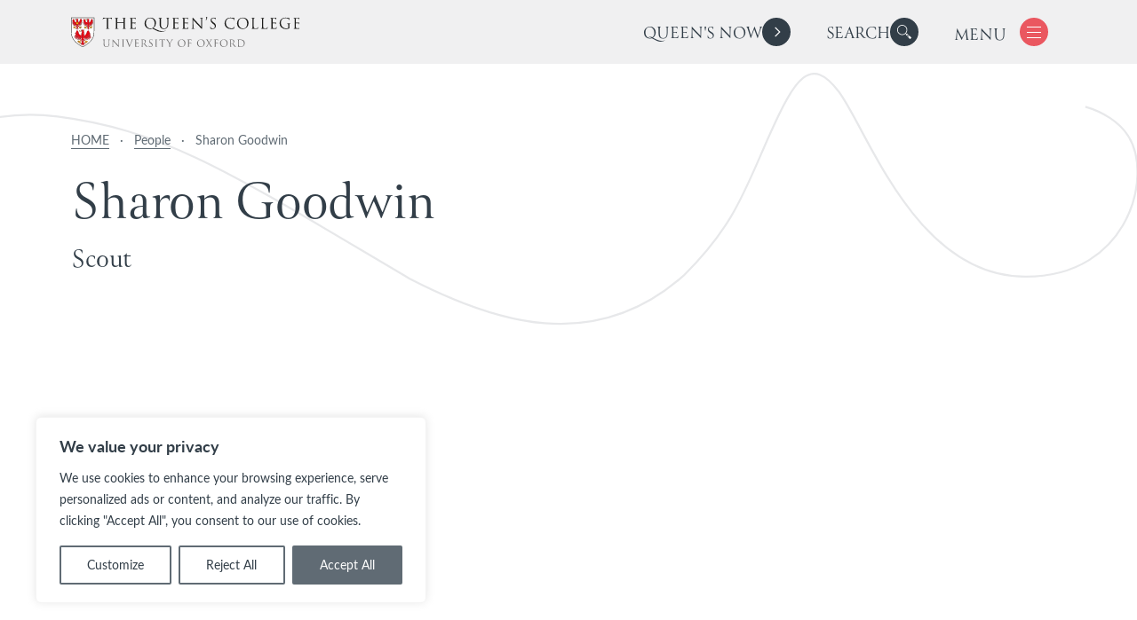

--- FILE ---
content_type: text/html; charset=UTF-8
request_url: https://www.queens.ox.ac.uk/people/sharon-goodwin/
body_size: 95974
content:
<!DOCTYPE html>
<html lang="en-US" class="no-js">

<head>
  <meta charset="UTF-8">
  <meta charset="utf-8" />
  <meta http-equiv="X-UA-Compatible" content="IE=Edge,chrome=1">
  <title>Sharon Goodwin - The Queen&#039;s College, Oxford</title>

  <meta name="viewport" content="width=device-width, initial-scale=1.0" />
  <meta name='robots' content='index, follow, max-image-preview:large, max-snippet:-1, max-video-preview:-1' />

	<!-- This site is optimized with the Yoast SEO plugin v26.7 - https://yoast.com/wordpress/plugins/seo/ -->
	<link rel="canonical" href="https://www.queens.ox.ac.uk/people/sharon-goodwin/" />
	<meta property="og:locale" content="en_US" />
	<meta property="og:type" content="article" />
	<meta property="og:title" content="Sharon Goodwin - The Queen&#039;s College, Oxford" />
	<meta property="og:url" content="https://www.queens.ox.ac.uk/people/sharon-goodwin/" />
	<meta property="og:site_name" content="The Queen&#039;s College, Oxford" />
	<meta property="article:publisher" content="https://www.facebook.com/queenscollegeoxford/" />
	<meta property="article:modified_time" content="2024-08-06T09:55:35+00:00" />
	<meta name="twitter:card" content="summary_large_image" />
	<meta name="twitter:label1" content="Est. reading time" />
	<meta name="twitter:data1" content="1 minute" />
	<script type="application/ld+json" class="yoast-schema-graph">{"@context":"https://schema.org","@graph":[{"@type":"WebPage","@id":"https://www.queens.ox.ac.uk/people/sharon-goodwin/","url":"https://www.queens.ox.ac.uk/people/sharon-goodwin/","name":"Sharon Goodwin - The Queen&#039;s College, Oxford","isPartOf":{"@id":"https://www.queens.ox.ac.uk/#website"},"datePublished":"2022-08-18T21:45:52+00:00","dateModified":"2024-08-06T09:55:35+00:00","breadcrumb":{"@id":"https://www.queens.ox.ac.uk/people/sharon-goodwin/#breadcrumb"},"inLanguage":"en-US","potentialAction":[{"@type":"ReadAction","target":["https://www.queens.ox.ac.uk/people/sharon-goodwin/"]}]},{"@type":"BreadcrumbList","@id":"https://www.queens.ox.ac.uk/people/sharon-goodwin/#breadcrumb","itemListElement":[{"@type":"ListItem","position":1,"name":"HOME","item":"https://www.queens.ox.ac.uk/"},{"@type":"ListItem","position":2,"name":"People","item":"https://www.queens.ox.ac.uk/people/"},{"@type":"ListItem","position":3,"name":"Sharon Goodwin"}]},{"@type":"WebSite","@id":"https://www.queens.ox.ac.uk/#website","url":"https://www.queens.ox.ac.uk/","name":"The Queen's College, Oxford","description":"","publisher":{"@id":"https://www.queens.ox.ac.uk/#organization"},"potentialAction":[{"@type":"SearchAction","target":{"@type":"EntryPoint","urlTemplate":"https://www.queens.ox.ac.uk/?s={search_term_string}"},"query-input":{"@type":"PropertyValueSpecification","valueRequired":true,"valueName":"search_term_string"}}],"inLanguage":"en-US"},{"@type":"Organization","@id":"https://www.queens.ox.ac.uk/#organization","name":"The Queen's College, Oxford","url":"https://www.queens.ox.ac.uk/","logo":{"@type":"ImageObject","inLanguage":"en-US","@id":"https://www.queens.ox.ac.uk/#/schema/logo/image/","url":"https://www.queens.ox.ac.uk/wp-content/uploads/2024/01/edited-for-news-items-square-coat-of-arms.png","contentUrl":"https://www.queens.ox.ac.uk/wp-content/uploads/2024/01/edited-for-news-items-square-coat-of-arms.png","width":645,"height":687,"caption":"The Queen's College, Oxford"},"image":{"@id":"https://www.queens.ox.ac.uk/#/schema/logo/image/"},"sameAs":["https://www.facebook.com/queenscollegeoxford/","https://www.instagram.com/queenscollegeoxford/"]}]}</script>
	<!-- / Yoast SEO plugin. -->


<link rel='dns-prefetch' href='//cdnjs.cloudflare.com' />
<link rel='dns-prefetch' href='//api.mapbox.com' />
<link rel='dns-prefetch' href='//cdn.jsdelivr.net' />
<link rel='dns-prefetch' href='//www.googletagmanager.com' />
<link rel="alternate" title="oEmbed (JSON)" type="application/json+oembed" href="https://www.queens.ox.ac.uk/wp-json/oembed/1.0/embed?url=https%3A%2F%2Fwww.queens.ox.ac.uk%2Fpeople%2Fsharon-goodwin%2F" />
<link rel="alternate" title="oEmbed (XML)" type="text/xml+oembed" href="https://www.queens.ox.ac.uk/wp-json/oembed/1.0/embed?url=https%3A%2F%2Fwww.queens.ox.ac.uk%2Fpeople%2Fsharon-goodwin%2F&#038;format=xml" />
		<!-- This site uses the Google Analytics by MonsterInsights plugin v9.11.1 - Using Analytics tracking - https://www.monsterinsights.com/ -->
							<script src="//www.googletagmanager.com/gtag/js?id=G-QTXE920CEG"  data-cfasync="false" data-wpfc-render="false" type="text/javascript" async></script>
			<script data-cfasync="false" data-wpfc-render="false" type="text/javascript">
				var mi_version = '9.11.1';
				var mi_track_user = true;
				var mi_no_track_reason = '';
								var MonsterInsightsDefaultLocations = {"page_location":"https:\/\/www.queens.ox.ac.uk\/people\/sharon-goodwin\/"};
								if ( typeof MonsterInsightsPrivacyGuardFilter === 'function' ) {
					var MonsterInsightsLocations = (typeof MonsterInsightsExcludeQuery === 'object') ? MonsterInsightsPrivacyGuardFilter( MonsterInsightsExcludeQuery ) : MonsterInsightsPrivacyGuardFilter( MonsterInsightsDefaultLocations );
				} else {
					var MonsterInsightsLocations = (typeof MonsterInsightsExcludeQuery === 'object') ? MonsterInsightsExcludeQuery : MonsterInsightsDefaultLocations;
				}

								var disableStrs = [
										'ga-disable-G-QTXE920CEG',
									];

				/* Function to detect opted out users */
				function __gtagTrackerIsOptedOut() {
					for (var index = 0; index < disableStrs.length; index++) {
						if (document.cookie.indexOf(disableStrs[index] + '=true') > -1) {
							return true;
						}
					}

					return false;
				}

				/* Disable tracking if the opt-out cookie exists. */
				if (__gtagTrackerIsOptedOut()) {
					for (var index = 0; index < disableStrs.length; index++) {
						window[disableStrs[index]] = true;
					}
				}

				/* Opt-out function */
				function __gtagTrackerOptout() {
					for (var index = 0; index < disableStrs.length; index++) {
						document.cookie = disableStrs[index] + '=true; expires=Thu, 31 Dec 2099 23:59:59 UTC; path=/';
						window[disableStrs[index]] = true;
					}
				}

				if ('undefined' === typeof gaOptout) {
					function gaOptout() {
						__gtagTrackerOptout();
					}
				}
								window.dataLayer = window.dataLayer || [];

				window.MonsterInsightsDualTracker = {
					helpers: {},
					trackers: {},
				};
				if (mi_track_user) {
					function __gtagDataLayer() {
						dataLayer.push(arguments);
					}

					function __gtagTracker(type, name, parameters) {
						if (!parameters) {
							parameters = {};
						}

						if (parameters.send_to) {
							__gtagDataLayer.apply(null, arguments);
							return;
						}

						if (type === 'event') {
														parameters.send_to = monsterinsights_frontend.v4_id;
							var hookName = name;
							if (typeof parameters['event_category'] !== 'undefined') {
								hookName = parameters['event_category'] + ':' + name;
							}

							if (typeof MonsterInsightsDualTracker.trackers[hookName] !== 'undefined') {
								MonsterInsightsDualTracker.trackers[hookName](parameters);
							} else {
								__gtagDataLayer('event', name, parameters);
							}
							
						} else {
							__gtagDataLayer.apply(null, arguments);
						}
					}

					__gtagTracker('js', new Date());
					__gtagTracker('set', {
						'developer_id.dZGIzZG': true,
											});
					if ( MonsterInsightsLocations.page_location ) {
						__gtagTracker('set', MonsterInsightsLocations);
					}
										__gtagTracker('config', 'G-QTXE920CEG', {"forceSSL":"true","link_attribution":"true"} );
										window.gtag = __gtagTracker;										(function () {
						/* https://developers.google.com/analytics/devguides/collection/analyticsjs/ */
						/* ga and __gaTracker compatibility shim. */
						var noopfn = function () {
							return null;
						};
						var newtracker = function () {
							return new Tracker();
						};
						var Tracker = function () {
							return null;
						};
						var p = Tracker.prototype;
						p.get = noopfn;
						p.set = noopfn;
						p.send = function () {
							var args = Array.prototype.slice.call(arguments);
							args.unshift('send');
							__gaTracker.apply(null, args);
						};
						var __gaTracker = function () {
							var len = arguments.length;
							if (len === 0) {
								return;
							}
							var f = arguments[len - 1];
							if (typeof f !== 'object' || f === null || typeof f.hitCallback !== 'function') {
								if ('send' === arguments[0]) {
									var hitConverted, hitObject = false, action;
									if ('event' === arguments[1]) {
										if ('undefined' !== typeof arguments[3]) {
											hitObject = {
												'eventAction': arguments[3],
												'eventCategory': arguments[2],
												'eventLabel': arguments[4],
												'value': arguments[5] ? arguments[5] : 1,
											}
										}
									}
									if ('pageview' === arguments[1]) {
										if ('undefined' !== typeof arguments[2]) {
											hitObject = {
												'eventAction': 'page_view',
												'page_path': arguments[2],
											}
										}
									}
									if (typeof arguments[2] === 'object') {
										hitObject = arguments[2];
									}
									if (typeof arguments[5] === 'object') {
										Object.assign(hitObject, arguments[5]);
									}
									if ('undefined' !== typeof arguments[1].hitType) {
										hitObject = arguments[1];
										if ('pageview' === hitObject.hitType) {
											hitObject.eventAction = 'page_view';
										}
									}
									if (hitObject) {
										action = 'timing' === arguments[1].hitType ? 'timing_complete' : hitObject.eventAction;
										hitConverted = mapArgs(hitObject);
										__gtagTracker('event', action, hitConverted);
									}
								}
								return;
							}

							function mapArgs(args) {
								var arg, hit = {};
								var gaMap = {
									'eventCategory': 'event_category',
									'eventAction': 'event_action',
									'eventLabel': 'event_label',
									'eventValue': 'event_value',
									'nonInteraction': 'non_interaction',
									'timingCategory': 'event_category',
									'timingVar': 'name',
									'timingValue': 'value',
									'timingLabel': 'event_label',
									'page': 'page_path',
									'location': 'page_location',
									'title': 'page_title',
									'referrer' : 'page_referrer',
								};
								for (arg in args) {
																		if (!(!args.hasOwnProperty(arg) || !gaMap.hasOwnProperty(arg))) {
										hit[gaMap[arg]] = args[arg];
									} else {
										hit[arg] = args[arg];
									}
								}
								return hit;
							}

							try {
								f.hitCallback();
							} catch (ex) {
							}
						};
						__gaTracker.create = newtracker;
						__gaTracker.getByName = newtracker;
						__gaTracker.getAll = function () {
							return [];
						};
						__gaTracker.remove = noopfn;
						__gaTracker.loaded = true;
						window['__gaTracker'] = __gaTracker;
					})();
									} else {
										console.log("");
					(function () {
						function __gtagTracker() {
							return null;
						}

						window['__gtagTracker'] = __gtagTracker;
						window['gtag'] = __gtagTracker;
					})();
									}
			</script>
							<!-- / Google Analytics by MonsterInsights -->
		<style id='wp-img-auto-sizes-contain-inline-css' type='text/css'>
img:is([sizes=auto i],[sizes^="auto," i]){contain-intrinsic-size:3000px 1500px}
/*# sourceURL=wp-img-auto-sizes-contain-inline-css */
</style>
<link rel='stylesheet' id='formidable-css' href='https://www.queens.ox.ac.uk/wp-content/plugins/formidable/css/formidableforms.css?ver=1218935' type='text/css' media='all' />
<link rel='stylesheet' id='sbi_styles-css' href='https://www.queens.ox.ac.uk/wp-content/plugins/instagram-feed/css/sbi-styles.min.css?ver=6.10.0' type='text/css' media='all' />
<style id='wp-emoji-styles-inline-css' type='text/css'>

	img.wp-smiley, img.emoji {
		display: inline !important;
		border: none !important;
		box-shadow: none !important;
		height: 1em !important;
		width: 1em !important;
		margin: 0 0.07em !important;
		vertical-align: -0.1em !important;
		background: none !important;
		padding: 0 !important;
	}
/*# sourceURL=wp-emoji-styles-inline-css */
</style>
<style id='wp-block-library-inline-css' type='text/css'>
:root{--wp-block-synced-color:#7a00df;--wp-block-synced-color--rgb:122,0,223;--wp-bound-block-color:var(--wp-block-synced-color);--wp-editor-canvas-background:#ddd;--wp-admin-theme-color:#007cba;--wp-admin-theme-color--rgb:0,124,186;--wp-admin-theme-color-darker-10:#006ba1;--wp-admin-theme-color-darker-10--rgb:0,107,160.5;--wp-admin-theme-color-darker-20:#005a87;--wp-admin-theme-color-darker-20--rgb:0,90,135;--wp-admin-border-width-focus:2px}@media (min-resolution:192dpi){:root{--wp-admin-border-width-focus:1.5px}}.wp-element-button{cursor:pointer}:root .has-very-light-gray-background-color{background-color:#eee}:root .has-very-dark-gray-background-color{background-color:#313131}:root .has-very-light-gray-color{color:#eee}:root .has-very-dark-gray-color{color:#313131}:root .has-vivid-green-cyan-to-vivid-cyan-blue-gradient-background{background:linear-gradient(135deg,#00d084,#0693e3)}:root .has-purple-crush-gradient-background{background:linear-gradient(135deg,#34e2e4,#4721fb 50%,#ab1dfe)}:root .has-hazy-dawn-gradient-background{background:linear-gradient(135deg,#faaca8,#dad0ec)}:root .has-subdued-olive-gradient-background{background:linear-gradient(135deg,#fafae1,#67a671)}:root .has-atomic-cream-gradient-background{background:linear-gradient(135deg,#fdd79a,#004a59)}:root .has-nightshade-gradient-background{background:linear-gradient(135deg,#330968,#31cdcf)}:root .has-midnight-gradient-background{background:linear-gradient(135deg,#020381,#2874fc)}:root{--wp--preset--font-size--normal:16px;--wp--preset--font-size--huge:42px}.has-regular-font-size{font-size:1em}.has-larger-font-size{font-size:2.625em}.has-normal-font-size{font-size:var(--wp--preset--font-size--normal)}.has-huge-font-size{font-size:var(--wp--preset--font-size--huge)}.has-text-align-center{text-align:center}.has-text-align-left{text-align:left}.has-text-align-right{text-align:right}.has-fit-text{white-space:nowrap!important}#end-resizable-editor-section{display:none}.aligncenter{clear:both}.items-justified-left{justify-content:flex-start}.items-justified-center{justify-content:center}.items-justified-right{justify-content:flex-end}.items-justified-space-between{justify-content:space-between}.screen-reader-text{border:0;clip-path:inset(50%);height:1px;margin:-1px;overflow:hidden;padding:0;position:absolute;width:1px;word-wrap:normal!important}.screen-reader-text:focus{background-color:#ddd;clip-path:none;color:#444;display:block;font-size:1em;height:auto;left:5px;line-height:normal;padding:15px 23px 14px;text-decoration:none;top:5px;width:auto;z-index:100000}html :where(.has-border-color){border-style:solid}html :where([style*=border-top-color]){border-top-style:solid}html :where([style*=border-right-color]){border-right-style:solid}html :where([style*=border-bottom-color]){border-bottom-style:solid}html :where([style*=border-left-color]){border-left-style:solid}html :where([style*=border-width]){border-style:solid}html :where([style*=border-top-width]){border-top-style:solid}html :where([style*=border-right-width]){border-right-style:solid}html :where([style*=border-bottom-width]){border-bottom-style:solid}html :where([style*=border-left-width]){border-left-style:solid}html :where(img[class*=wp-image-]){height:auto;max-width:100%}:where(figure){margin:0 0 1em}html :where(.is-position-sticky){--wp-admin--admin-bar--position-offset:var(--wp-admin--admin-bar--height,0px)}@media screen and (max-width:600px){html :where(.is-position-sticky){--wp-admin--admin-bar--position-offset:0px}}

/*# sourceURL=wp-block-library-inline-css */
</style><style id='global-styles-inline-css' type='text/css'>
:root{--wp--preset--aspect-ratio--square: 1;--wp--preset--aspect-ratio--4-3: 4/3;--wp--preset--aspect-ratio--3-4: 3/4;--wp--preset--aspect-ratio--3-2: 3/2;--wp--preset--aspect-ratio--2-3: 2/3;--wp--preset--aspect-ratio--16-9: 16/9;--wp--preset--aspect-ratio--9-16: 9/16;--wp--preset--color--black: #000000;--wp--preset--color--cyan-bluish-gray: #abb8c3;--wp--preset--color--white: #ffffff;--wp--preset--color--pale-pink: #f78da7;--wp--preset--color--vivid-red: #cf2e2e;--wp--preset--color--luminous-vivid-orange: #ff6900;--wp--preset--color--luminous-vivid-amber: #fcb900;--wp--preset--color--light-green-cyan: #7bdcb5;--wp--preset--color--vivid-green-cyan: #00d084;--wp--preset--color--pale-cyan-blue: #8ed1fc;--wp--preset--color--vivid-cyan-blue: #0693e3;--wp--preset--color--vivid-purple: #9b51e0;--wp--preset--gradient--vivid-cyan-blue-to-vivid-purple: linear-gradient(135deg,rgb(6,147,227) 0%,rgb(155,81,224) 100%);--wp--preset--gradient--light-green-cyan-to-vivid-green-cyan: linear-gradient(135deg,rgb(122,220,180) 0%,rgb(0,208,130) 100%);--wp--preset--gradient--luminous-vivid-amber-to-luminous-vivid-orange: linear-gradient(135deg,rgb(252,185,0) 0%,rgb(255,105,0) 100%);--wp--preset--gradient--luminous-vivid-orange-to-vivid-red: linear-gradient(135deg,rgb(255,105,0) 0%,rgb(207,46,46) 100%);--wp--preset--gradient--very-light-gray-to-cyan-bluish-gray: linear-gradient(135deg,rgb(238,238,238) 0%,rgb(169,184,195) 100%);--wp--preset--gradient--cool-to-warm-spectrum: linear-gradient(135deg,rgb(74,234,220) 0%,rgb(151,120,209) 20%,rgb(207,42,186) 40%,rgb(238,44,130) 60%,rgb(251,105,98) 80%,rgb(254,248,76) 100%);--wp--preset--gradient--blush-light-purple: linear-gradient(135deg,rgb(255,206,236) 0%,rgb(152,150,240) 100%);--wp--preset--gradient--blush-bordeaux: linear-gradient(135deg,rgb(254,205,165) 0%,rgb(254,45,45) 50%,rgb(107,0,62) 100%);--wp--preset--gradient--luminous-dusk: linear-gradient(135deg,rgb(255,203,112) 0%,rgb(199,81,192) 50%,rgb(65,88,208) 100%);--wp--preset--gradient--pale-ocean: linear-gradient(135deg,rgb(255,245,203) 0%,rgb(182,227,212) 50%,rgb(51,167,181) 100%);--wp--preset--gradient--electric-grass: linear-gradient(135deg,rgb(202,248,128) 0%,rgb(113,206,126) 100%);--wp--preset--gradient--midnight: linear-gradient(135deg,rgb(2,3,129) 0%,rgb(40,116,252) 100%);--wp--preset--font-size--small: 16px;--wp--preset--font-size--medium: ;--wp--preset--font-size--large: ;--wp--preset--font-size--x-large: ;--wp--preset--font-size--intro: 32px;--wp--preset--font-size--xx-large: ;--wp--preset--spacing--20: 0.44rem;--wp--preset--spacing--30: 0.67rem;--wp--preset--spacing--40: 1rem;--wp--preset--spacing--50: 1.5rem;--wp--preset--spacing--60: 2.25rem;--wp--preset--spacing--70: 3.38rem;--wp--preset--spacing--80: 5.06rem;--wp--preset--shadow--natural: 6px 6px 9px rgba(0, 0, 0, 0.2);--wp--preset--shadow--deep: 12px 12px 50px rgba(0, 0, 0, 0.4);--wp--preset--shadow--sharp: 6px 6px 0px rgba(0, 0, 0, 0.2);--wp--preset--shadow--outlined: 6px 6px 0px -3px rgb(255, 255, 255), 6px 6px rgb(0, 0, 0);--wp--preset--shadow--crisp: 6px 6px 0px rgb(0, 0, 0);}:root { --wp--style--global--content-size: 1000px;--wp--style--global--wide-size: 1400px; }:where(body) { margin: 0; }.wp-site-blocks > .alignleft { float: left; margin-right: 2em; }.wp-site-blocks > .alignright { float: right; margin-left: 2em; }.wp-site-blocks > .aligncenter { justify-content: center; margin-left: auto; margin-right: auto; }:where(.is-layout-flex){gap: 0.5em;}:where(.is-layout-grid){gap: 0.5em;}.is-layout-flow > .alignleft{float: left;margin-inline-start: 0;margin-inline-end: 2em;}.is-layout-flow > .alignright{float: right;margin-inline-start: 2em;margin-inline-end: 0;}.is-layout-flow > .aligncenter{margin-left: auto !important;margin-right: auto !important;}.is-layout-constrained > .alignleft{float: left;margin-inline-start: 0;margin-inline-end: 2em;}.is-layout-constrained > .alignright{float: right;margin-inline-start: 2em;margin-inline-end: 0;}.is-layout-constrained > .aligncenter{margin-left: auto !important;margin-right: auto !important;}.is-layout-constrained > :where(:not(.alignleft):not(.alignright):not(.alignfull)){max-width: var(--wp--style--global--content-size);margin-left: auto !important;margin-right: auto !important;}.is-layout-constrained > .alignwide{max-width: var(--wp--style--global--wide-size);}body .is-layout-flex{display: flex;}.is-layout-flex{flex-wrap: wrap;align-items: center;}.is-layout-flex > :is(*, div){margin: 0;}body .is-layout-grid{display: grid;}.is-layout-grid > :is(*, div){margin: 0;}body{padding-top: 0px;padding-right: 0px;padding-bottom: 0px;padding-left: 0px;}a:where(:not(.wp-element-button)){text-decoration: underline;}:root :where(.wp-element-button, .wp-block-button__link){background-color: #32373c;border-width: 0;color: #fff;font-family: inherit;font-size: inherit;font-style: inherit;font-weight: inherit;letter-spacing: inherit;line-height: inherit;padding-top: calc(0.667em + 2px);padding-right: calc(1.333em + 2px);padding-bottom: calc(0.667em + 2px);padding-left: calc(1.333em + 2px);text-decoration: none;text-transform: inherit;}.has-black-color{color: var(--wp--preset--color--black) !important;}.has-cyan-bluish-gray-color{color: var(--wp--preset--color--cyan-bluish-gray) !important;}.has-white-color{color: var(--wp--preset--color--white) !important;}.has-pale-pink-color{color: var(--wp--preset--color--pale-pink) !important;}.has-vivid-red-color{color: var(--wp--preset--color--vivid-red) !important;}.has-luminous-vivid-orange-color{color: var(--wp--preset--color--luminous-vivid-orange) !important;}.has-luminous-vivid-amber-color{color: var(--wp--preset--color--luminous-vivid-amber) !important;}.has-light-green-cyan-color{color: var(--wp--preset--color--light-green-cyan) !important;}.has-vivid-green-cyan-color{color: var(--wp--preset--color--vivid-green-cyan) !important;}.has-pale-cyan-blue-color{color: var(--wp--preset--color--pale-cyan-blue) !important;}.has-vivid-cyan-blue-color{color: var(--wp--preset--color--vivid-cyan-blue) !important;}.has-vivid-purple-color{color: var(--wp--preset--color--vivid-purple) !important;}.has-black-background-color{background-color: var(--wp--preset--color--black) !important;}.has-cyan-bluish-gray-background-color{background-color: var(--wp--preset--color--cyan-bluish-gray) !important;}.has-white-background-color{background-color: var(--wp--preset--color--white) !important;}.has-pale-pink-background-color{background-color: var(--wp--preset--color--pale-pink) !important;}.has-vivid-red-background-color{background-color: var(--wp--preset--color--vivid-red) !important;}.has-luminous-vivid-orange-background-color{background-color: var(--wp--preset--color--luminous-vivid-orange) !important;}.has-luminous-vivid-amber-background-color{background-color: var(--wp--preset--color--luminous-vivid-amber) !important;}.has-light-green-cyan-background-color{background-color: var(--wp--preset--color--light-green-cyan) !important;}.has-vivid-green-cyan-background-color{background-color: var(--wp--preset--color--vivid-green-cyan) !important;}.has-pale-cyan-blue-background-color{background-color: var(--wp--preset--color--pale-cyan-blue) !important;}.has-vivid-cyan-blue-background-color{background-color: var(--wp--preset--color--vivid-cyan-blue) !important;}.has-vivid-purple-background-color{background-color: var(--wp--preset--color--vivid-purple) !important;}.has-black-border-color{border-color: var(--wp--preset--color--black) !important;}.has-cyan-bluish-gray-border-color{border-color: var(--wp--preset--color--cyan-bluish-gray) !important;}.has-white-border-color{border-color: var(--wp--preset--color--white) !important;}.has-pale-pink-border-color{border-color: var(--wp--preset--color--pale-pink) !important;}.has-vivid-red-border-color{border-color: var(--wp--preset--color--vivid-red) !important;}.has-luminous-vivid-orange-border-color{border-color: var(--wp--preset--color--luminous-vivid-orange) !important;}.has-luminous-vivid-amber-border-color{border-color: var(--wp--preset--color--luminous-vivid-amber) !important;}.has-light-green-cyan-border-color{border-color: var(--wp--preset--color--light-green-cyan) !important;}.has-vivid-green-cyan-border-color{border-color: var(--wp--preset--color--vivid-green-cyan) !important;}.has-pale-cyan-blue-border-color{border-color: var(--wp--preset--color--pale-cyan-blue) !important;}.has-vivid-cyan-blue-border-color{border-color: var(--wp--preset--color--vivid-cyan-blue) !important;}.has-vivid-purple-border-color{border-color: var(--wp--preset--color--vivid-purple) !important;}.has-vivid-cyan-blue-to-vivid-purple-gradient-background{background: var(--wp--preset--gradient--vivid-cyan-blue-to-vivid-purple) !important;}.has-light-green-cyan-to-vivid-green-cyan-gradient-background{background: var(--wp--preset--gradient--light-green-cyan-to-vivid-green-cyan) !important;}.has-luminous-vivid-amber-to-luminous-vivid-orange-gradient-background{background: var(--wp--preset--gradient--luminous-vivid-amber-to-luminous-vivid-orange) !important;}.has-luminous-vivid-orange-to-vivid-red-gradient-background{background: var(--wp--preset--gradient--luminous-vivid-orange-to-vivid-red) !important;}.has-very-light-gray-to-cyan-bluish-gray-gradient-background{background: var(--wp--preset--gradient--very-light-gray-to-cyan-bluish-gray) !important;}.has-cool-to-warm-spectrum-gradient-background{background: var(--wp--preset--gradient--cool-to-warm-spectrum) !important;}.has-blush-light-purple-gradient-background{background: var(--wp--preset--gradient--blush-light-purple) !important;}.has-blush-bordeaux-gradient-background{background: var(--wp--preset--gradient--blush-bordeaux) !important;}.has-luminous-dusk-gradient-background{background: var(--wp--preset--gradient--luminous-dusk) !important;}.has-pale-ocean-gradient-background{background: var(--wp--preset--gradient--pale-ocean) !important;}.has-electric-grass-gradient-background{background: var(--wp--preset--gradient--electric-grass) !important;}.has-midnight-gradient-background{background: var(--wp--preset--gradient--midnight) !important;}.has-small-font-size{font-size: var(--wp--preset--font-size--small) !important;}.has-medium-font-size{font-size: var(--wp--preset--font-size--medium) !important;}.has-large-font-size{font-size: var(--wp--preset--font-size--large) !important;}.has-x-large-font-size{font-size: var(--wp--preset--font-size--x-large) !important;}.has-intro-font-size{font-size: var(--wp--preset--font-size--intro) !important;}.has-xx-large-font-size{font-size: var(--wp--preset--font-size--xx-large) !important;}
/*# sourceURL=global-styles-inline-css */
</style>

<link rel='stylesheet' id='cff-css' href='https://www.queens.ox.ac.uk/wp-content/plugins/custom-facebook-feed-pro/assets/css/cff-style.min.css?ver=4.7.4' type='text/css' media='all' />
<link rel='stylesheet' id='oneltd-core-style-css' href='https://www.queens.ox.ac.uk/wp-content/themes/queens/style.css?ver=2025-05-01-08:05:33' type='text/css' media='all' />
<link rel='stylesheet' id='select2-css' href='https://cdn.jsdelivr.net/npm/select2@4.1.0-rc.0/dist/css/select2.min.css' type='text/css' media='all' />
<link rel='stylesheet' id='mapbox-css' href='https://api.mapbox.com/mapbox-gl-js/v2.12.0/mapbox-gl.css' type='text/css' media='all' />
<link rel='stylesheet' id='mapboxDirections-css' href='https://api.mapbox.com/mapbox-gl-js/plugins/mapbox-gl-directions/v4.1.1/mapbox-gl-directions.css' type='text/css' media='all' />
<script type="text/javascript" id="cookie-law-info-js-extra">
/* <![CDATA[ */
var _ckyConfig = {"_ipData":[],"_assetsURL":"https://www.queens.ox.ac.uk/wp-content/plugins/cookie-law-info/lite/frontend/images/","_publicURL":"https://www.queens.ox.ac.uk","_expiry":"365","_categories":[{"name":"Necessary","slug":"necessary","isNecessary":true,"ccpaDoNotSell":true,"cookies":[],"active":true,"defaultConsent":{"gdpr":true,"ccpa":true}},{"name":"Functional","slug":"functional","isNecessary":false,"ccpaDoNotSell":true,"cookies":[{"cookieID":"__cf_bm","domain":".vimeo.com","provider":""},{"cookieID":"player","domain":".vimeo.com","provider":""},{"cookieID":"aka_debug","domain":".akamaized.net","provider":""}],"active":true,"defaultConsent":{"gdpr":false,"ccpa":false}},{"name":"Analytics","slug":"analytics","isNecessary":false,"ccpaDoNotSell":true,"cookies":[{"cookieID":"_ga","domain":".ox.ac.uk","provider":""},{"cookieID":"_gid","domain":".ox.ac.uk","provider":""},{"cookieID":"_gat_gtag_UA_93236848_1","domain":".ox.ac.uk","provider":""},{"cookieID":"vuid","domain":".vimeo.com","provider":""}],"active":true,"defaultConsent":{"gdpr":false,"ccpa":false}},{"name":"Performance","slug":"performance","isNecessary":false,"ccpaDoNotSell":true,"cookies":[],"active":true,"defaultConsent":{"gdpr":false,"ccpa":false}},{"name":"Advertisement","slug":"advertisement","isNecessary":false,"ccpaDoNotSell":true,"cookies":[],"active":true,"defaultConsent":{"gdpr":false,"ccpa":false}}],"_activeLaw":"gdpr","_rootDomain":"","_block":"1","_showBanner":"1","_bannerConfig":{"settings":{"type":"box","preferenceCenterType":"popup","position":"bottom-left","applicableLaw":"gdpr"},"behaviours":{"reloadBannerOnAccept":false,"loadAnalyticsByDefault":false,"animations":{"onLoad":"animate","onHide":"sticky"}},"config":{"revisitConsent":{"status":true,"tag":"revisit-consent","position":"bottom-left","meta":{"url":"#"},"styles":{"background-color":"#323E48"},"elements":{"title":{"type":"text","tag":"revisit-consent-title","status":true,"styles":{"color":"#0056a7"}}}},"preferenceCenter":{"toggle":{"status":true,"tag":"detail-category-toggle","type":"toggle","states":{"active":{"styles":{"background-color":"#1863DC"}},"inactive":{"styles":{"background-color":"#D0D5D2"}}}}},"categoryPreview":{"status":false,"toggle":{"status":true,"tag":"detail-category-preview-toggle","type":"toggle","states":{"active":{"styles":{"background-color":"#1863DC"}},"inactive":{"styles":{"background-color":"#D0D5D2"}}}}},"videoPlaceholder":{"status":true,"styles":{"background-color":"#323E48","border-color":"#323E48","color":"#ffffff"}},"readMore":{"status":false,"tag":"readmore-button","type":"link","meta":{"noFollow":true,"newTab":true},"styles":{"color":"#323E48","background-color":"transparent","border-color":"transparent"}},"showMore":{"status":true,"tag":"show-desc-button","type":"button","styles":{"color":"#1863DC"}},"showLess":{"status":true,"tag":"hide-desc-button","type":"button","styles":{"color":"#1863DC"}},"alwaysActive":{"status":true,"tag":"always-active","styles":{"color":"#008000"}},"manualLinks":{"status":true,"tag":"manual-links","type":"link","styles":{"color":"#1863DC"}},"auditTable":{"status":true},"optOption":{"status":true,"toggle":{"status":true,"tag":"optout-option-toggle","type":"toggle","states":{"active":{"styles":{"background-color":"#1863dc"}},"inactive":{"styles":{"background-color":"#FFFFFF"}}}}}}},"_version":"3.3.9.1","_logConsent":"1","_tags":[{"tag":"accept-button","styles":{"color":"#FFFFFF","background-color":"#606B74","border-color":"#606B74"}},{"tag":"reject-button","styles":{"color":"#323E48","background-color":"transparent","border-color":"#606B74"}},{"tag":"settings-button","styles":{"color":"#323E48","background-color":"transparent","border-color":"#606B74"}},{"tag":"readmore-button","styles":{"color":"#323E48","background-color":"transparent","border-color":"transparent"}},{"tag":"donotsell-button","styles":{"color":"#1863DC","background-color":"transparent","border-color":"transparent"}},{"tag":"show-desc-button","styles":{"color":"#1863DC"}},{"tag":"hide-desc-button","styles":{"color":"#1863DC"}},{"tag":"cky-always-active","styles":[]},{"tag":"cky-link","styles":[]},{"tag":"accept-button","styles":{"color":"#FFFFFF","background-color":"#606B74","border-color":"#606B74"}},{"tag":"revisit-consent","styles":{"background-color":"#323E48"}}],"_shortCodes":[{"key":"cky_readmore","content":"\u003Ca href=\"#\" class=\"cky-policy\" aria-label=\"Read More\" target=\"_blank\" rel=\"noopener\" data-cky-tag=\"readmore-button\"\u003ERead More\u003C/a\u003E","tag":"readmore-button","status":false,"attributes":{"rel":"nofollow","target":"_blank"}},{"key":"cky_show_desc","content":"\u003Cbutton class=\"cky-show-desc-btn\" data-cky-tag=\"show-desc-button\" aria-label=\"Show more\"\u003EShow more\u003C/button\u003E","tag":"show-desc-button","status":true,"attributes":[]},{"key":"cky_hide_desc","content":"\u003Cbutton class=\"cky-show-desc-btn\" data-cky-tag=\"hide-desc-button\" aria-label=\"Show less\"\u003EShow less\u003C/button\u003E","tag":"hide-desc-button","status":true,"attributes":[]},{"key":"cky_optout_show_desc","content":"[cky_optout_show_desc]","tag":"optout-show-desc-button","status":true,"attributes":[]},{"key":"cky_optout_hide_desc","content":"[cky_optout_hide_desc]","tag":"optout-hide-desc-button","status":true,"attributes":[]},{"key":"cky_category_toggle_label","content":"[cky_{{status}}_category_label] [cky_preference_{{category_slug}}_title]","tag":"","status":true,"attributes":[]},{"key":"cky_enable_category_label","content":"Enable","tag":"","status":true,"attributes":[]},{"key":"cky_disable_category_label","content":"Disable","tag":"","status":true,"attributes":[]},{"key":"cky_video_placeholder","content":"\u003Cdiv class=\"video-placeholder-normal\" data-cky-tag=\"video-placeholder\" id=\"[UNIQUEID]\"\u003E\u003Cp class=\"video-placeholder-text-normal\" data-cky-tag=\"placeholder-title\"\u003EPlease accept the cookie consent\u003C/p\u003E\u003C/div\u003E","tag":"","status":true,"attributes":[]},{"key":"cky_enable_optout_label","content":"Enable","tag":"","status":true,"attributes":[]},{"key":"cky_disable_optout_label","content":"Disable","tag":"","status":true,"attributes":[]},{"key":"cky_optout_toggle_label","content":"[cky_{{status}}_optout_label] [cky_optout_option_title]","tag":"","status":true,"attributes":[]},{"key":"cky_optout_option_title","content":"Do Not Sell My Personal Information","tag":"","status":true,"attributes":[]},{"key":"cky_optout_close_label","content":"Close","tag":"","status":true,"attributes":[]},{"key":"cky_preference_close_label","content":"Close","tag":"","status":true,"attributes":[]}],"_rtl":"","_language":"en","_providersToBlock":[]};
var _ckyStyles = {"css":".cky-overlay{background: #000000; opacity: 0.4; position: fixed; top: 0; left: 0; width: 100%; height: 100%; z-index: 99999999;}.cky-hide{display: none;}.cky-btn-revisit-wrapper{display: flex; align-items: center; justify-content: center; background: #0056a7; width: 45px; height: 45px; border-radius: 50%; position: fixed; z-index: 999999; cursor: pointer;}.cky-revisit-bottom-left{bottom: 15px; left: 15px;}.cky-revisit-bottom-right{bottom: 15px; right: 15px;}.cky-btn-revisit-wrapper .cky-btn-revisit{display: flex; align-items: center; justify-content: center; background: none; border: none; cursor: pointer; position: relative; margin: 0; padding: 0;}.cky-btn-revisit-wrapper .cky-btn-revisit img{max-width: fit-content; margin: 0; height: 30px; width: 30px;}.cky-revisit-bottom-left:hover::before{content: attr(data-tooltip); position: absolute; background: #4e4b66; color: #ffffff; left: calc(100% + 7px); font-size: 12px; line-height: 16px; width: max-content; padding: 4px 8px; border-radius: 4px;}.cky-revisit-bottom-left:hover::after{position: absolute; content: \"\"; border: 5px solid transparent; left: calc(100% + 2px); border-left-width: 0; border-right-color: #4e4b66;}.cky-revisit-bottom-right:hover::before{content: attr(data-tooltip); position: absolute; background: #4e4b66; color: #ffffff; right: calc(100% + 7px); font-size: 12px; line-height: 16px; width: max-content; padding: 4px 8px; border-radius: 4px;}.cky-revisit-bottom-right:hover::after{position: absolute; content: \"\"; border: 5px solid transparent; right: calc(100% + 2px); border-right-width: 0; border-left-color: #4e4b66;}.cky-revisit-hide{display: none;}.cky-consent-container{position: fixed; width: 440px; box-sizing: border-box; z-index: 9999999; border-radius: 6px;}.cky-consent-container .cky-consent-bar{background: #ffffff; border: 1px solid; padding: 20px 26px; box-shadow: 0 -1px 10px 0 #acabab4d; border-radius: 6px;}.cky-box-bottom-left{bottom: 40px; left: 40px;}.cky-box-bottom-right{bottom: 40px; right: 40px;}.cky-box-top-left{top: 40px; left: 40px;}.cky-box-top-right{top: 40px; right: 40px;}.cky-custom-brand-logo-wrapper .cky-custom-brand-logo{width: 100px; height: auto; margin: 0 0 12px 0;}.cky-notice .cky-title{color: #212121; font-weight: 700; font-size: 18px; line-height: 24px; margin: 0 0 12px 0;}.cky-notice-des *,.cky-preference-content-wrapper *,.cky-accordion-header-des *,.cky-gpc-wrapper .cky-gpc-desc *{font-size: 14px;}.cky-notice-des{color: #212121; font-size: 14px; line-height: 24px; font-weight: 400;}.cky-notice-des img{height: 25px; width: 25px;}.cky-consent-bar .cky-notice-des p,.cky-gpc-wrapper .cky-gpc-desc p,.cky-preference-body-wrapper .cky-preference-content-wrapper p,.cky-accordion-header-wrapper .cky-accordion-header-des p,.cky-cookie-des-table li div:last-child p{color: inherit; margin-top: 0; overflow-wrap: break-word;}.cky-notice-des P:last-child,.cky-preference-content-wrapper p:last-child,.cky-cookie-des-table li div:last-child p:last-child,.cky-gpc-wrapper .cky-gpc-desc p:last-child{margin-bottom: 0;}.cky-notice-des a.cky-policy,.cky-notice-des button.cky-policy{font-size: 14px; color: #1863dc; white-space: nowrap; cursor: pointer; background: transparent; border: 1px solid; text-decoration: underline;}.cky-notice-des button.cky-policy{padding: 0;}.cky-notice-des a.cky-policy:focus-visible,.cky-notice-des button.cky-policy:focus-visible,.cky-preference-content-wrapper .cky-show-desc-btn:focus-visible,.cky-accordion-header .cky-accordion-btn:focus-visible,.cky-preference-header .cky-btn-close:focus-visible,.cky-switch input[type=\"checkbox\"]:focus-visible,.cky-footer-wrapper a:focus-visible,.cky-btn:focus-visible{outline: 2px solid #1863dc; outline-offset: 2px;}.cky-btn:focus:not(:focus-visible),.cky-accordion-header .cky-accordion-btn:focus:not(:focus-visible),.cky-preference-content-wrapper .cky-show-desc-btn:focus:not(:focus-visible),.cky-btn-revisit-wrapper .cky-btn-revisit:focus:not(:focus-visible),.cky-preference-header .cky-btn-close:focus:not(:focus-visible),.cky-consent-bar .cky-banner-btn-close:focus:not(:focus-visible){outline: 0;}button.cky-show-desc-btn:not(:hover):not(:active){color: #1863dc; background: transparent;}button.cky-accordion-btn:not(:hover):not(:active),button.cky-banner-btn-close:not(:hover):not(:active),button.cky-btn-revisit:not(:hover):not(:active),button.cky-btn-close:not(:hover):not(:active){background: transparent;}.cky-consent-bar button:hover,.cky-modal.cky-modal-open button:hover,.cky-consent-bar button:focus,.cky-modal.cky-modal-open button:focus{text-decoration: none;}.cky-notice-btn-wrapper{display: flex; justify-content: flex-start; align-items: center; flex-wrap: wrap; margin-top: 16px;}.cky-notice-btn-wrapper .cky-btn{text-shadow: none; box-shadow: none;}.cky-btn{flex: auto; max-width: 100%; font-size: 14px; font-family: inherit; line-height: 24px; padding: 8px; font-weight: 500; margin: 0 8px 0 0; border-radius: 2px; cursor: pointer; text-align: center; text-transform: none; min-height: 0;}.cky-btn:hover{opacity: 0.8;}.cky-btn-customize{color: #1863dc; background: transparent; border: 2px solid #1863dc;}.cky-btn-reject{color: #1863dc; background: transparent; border: 2px solid #1863dc;}.cky-btn-accept{background: #1863dc; color: #ffffff; border: 2px solid #1863dc;}.cky-btn:last-child{margin-right: 0;}@media (max-width: 576px){.cky-box-bottom-left{bottom: 0; left: 0;}.cky-box-bottom-right{bottom: 0; right: 0;}.cky-box-top-left{top: 0; left: 0;}.cky-box-top-right{top: 0; right: 0;}}@media (max-width: 440px){.cky-box-bottom-left, .cky-box-bottom-right, .cky-box-top-left, .cky-box-top-right{width: 100%; max-width: 100%;}.cky-consent-container .cky-consent-bar{padding: 20px 0;}.cky-custom-brand-logo-wrapper, .cky-notice .cky-title, .cky-notice-des, .cky-notice-btn-wrapper{padding: 0 24px;}.cky-notice-des{max-height: 40vh; overflow-y: scroll;}.cky-notice-btn-wrapper{flex-direction: column; margin-top: 0;}.cky-btn{width: 100%; margin: 10px 0 0 0;}.cky-notice-btn-wrapper .cky-btn-customize{order: 2;}.cky-notice-btn-wrapper .cky-btn-reject{order: 3;}.cky-notice-btn-wrapper .cky-btn-accept{order: 1; margin-top: 16px;}}@media (max-width: 352px){.cky-notice .cky-title{font-size: 16px;}.cky-notice-des *{font-size: 12px;}.cky-notice-des, .cky-btn{font-size: 12px;}}.cky-modal.cky-modal-open{display: flex; visibility: visible; -webkit-transform: translate(-50%, -50%); -moz-transform: translate(-50%, -50%); -ms-transform: translate(-50%, -50%); -o-transform: translate(-50%, -50%); transform: translate(-50%, -50%); top: 50%; left: 50%; transition: all 1s ease;}.cky-modal{box-shadow: 0 32px 68px rgba(0, 0, 0, 0.3); margin: 0 auto; position: fixed; max-width: 100%; background: #ffffff; top: 50%; box-sizing: border-box; border-radius: 6px; z-index: 999999999; color: #212121; -webkit-transform: translate(-50%, 100%); -moz-transform: translate(-50%, 100%); -ms-transform: translate(-50%, 100%); -o-transform: translate(-50%, 100%); transform: translate(-50%, 100%); visibility: hidden; transition: all 0s ease;}.cky-preference-center{max-height: 79vh; overflow: hidden; width: 845px; overflow: hidden; flex: 1 1 0; display: flex; flex-direction: column; border-radius: 6px;}.cky-preference-header{display: flex; align-items: center; justify-content: space-between; padding: 22px 24px; border-bottom: 1px solid;}.cky-preference-header .cky-preference-title{font-size: 18px; font-weight: 700; line-height: 24px;}.cky-preference-header .cky-btn-close{margin: 0; cursor: pointer; vertical-align: middle; padding: 0; background: none; border: none; width: auto; height: auto; min-height: 0; line-height: 0; text-shadow: none; box-shadow: none;}.cky-preference-header .cky-btn-close img{margin: 0; height: 10px; width: 10px;}.cky-preference-body-wrapper{padding: 0 24px; flex: 1; overflow: auto; box-sizing: border-box;}.cky-preference-content-wrapper,.cky-gpc-wrapper .cky-gpc-desc{font-size: 14px; line-height: 24px; font-weight: 400; padding: 12px 0;}.cky-preference-content-wrapper{border-bottom: 1px solid;}.cky-preference-content-wrapper img{height: 25px; width: 25px;}.cky-preference-content-wrapper .cky-show-desc-btn{font-size: 14px; font-family: inherit; color: #1863dc; text-decoration: none; line-height: 24px; padding: 0; margin: 0; white-space: nowrap; cursor: pointer; background: transparent; border-color: transparent; text-transform: none; min-height: 0; text-shadow: none; box-shadow: none;}.cky-accordion-wrapper{margin-bottom: 10px;}.cky-accordion{border-bottom: 1px solid;}.cky-accordion:last-child{border-bottom: none;}.cky-accordion .cky-accordion-item{display: flex; margin-top: 10px;}.cky-accordion .cky-accordion-body{display: none;}.cky-accordion.cky-accordion-active .cky-accordion-body{display: block; padding: 0 22px; margin-bottom: 16px;}.cky-accordion-header-wrapper{cursor: pointer; width: 100%;}.cky-accordion-item .cky-accordion-header{display: flex; justify-content: space-between; align-items: center;}.cky-accordion-header .cky-accordion-btn{font-size: 16px; font-family: inherit; color: #212121; line-height: 24px; background: none; border: none; font-weight: 700; padding: 0; margin: 0; cursor: pointer; text-transform: none; min-height: 0; text-shadow: none; box-shadow: none;}.cky-accordion-header .cky-always-active{color: #008000; font-weight: 600; line-height: 24px; font-size: 14px;}.cky-accordion-header-des{font-size: 14px; line-height: 24px; margin: 10px 0 16px 0;}.cky-accordion-chevron{margin-right: 22px; position: relative; cursor: pointer;}.cky-accordion-chevron-hide{display: none;}.cky-accordion .cky-accordion-chevron i::before{content: \"\"; position: absolute; border-right: 1.4px solid; border-bottom: 1.4px solid; border-color: inherit; height: 6px; width: 6px; -webkit-transform: rotate(-45deg); -moz-transform: rotate(-45deg); -ms-transform: rotate(-45deg); -o-transform: rotate(-45deg); transform: rotate(-45deg); transition: all 0.2s ease-in-out; top: 8px;}.cky-accordion.cky-accordion-active .cky-accordion-chevron i::before{-webkit-transform: rotate(45deg); -moz-transform: rotate(45deg); -ms-transform: rotate(45deg); -o-transform: rotate(45deg); transform: rotate(45deg);}.cky-audit-table{background: #f4f4f4; border-radius: 6px;}.cky-audit-table .cky-empty-cookies-text{color: inherit; font-size: 12px; line-height: 24px; margin: 0; padding: 10px;}.cky-audit-table .cky-cookie-des-table{font-size: 12px; line-height: 24px; font-weight: normal; padding: 15px 10px; border-bottom: 1px solid; border-bottom-color: inherit; margin: 0;}.cky-audit-table .cky-cookie-des-table:last-child{border-bottom: none;}.cky-audit-table .cky-cookie-des-table li{list-style-type: none; display: flex; padding: 3px 0;}.cky-audit-table .cky-cookie-des-table li:first-child{padding-top: 0;}.cky-cookie-des-table li div:first-child{width: 100px; font-weight: 600; word-break: break-word; word-wrap: break-word;}.cky-cookie-des-table li div:last-child{flex: 1; word-break: break-word; word-wrap: break-word; margin-left: 8px;}.cky-footer-shadow{display: block; width: 100%; height: 40px; background: linear-gradient(180deg, rgba(255, 255, 255, 0) 0%, #ffffff 100%); position: absolute; bottom: calc(100% - 1px);}.cky-footer-wrapper{position: relative;}.cky-prefrence-btn-wrapper{display: flex; flex-wrap: wrap; align-items: center; justify-content: center; padding: 22px 24px; border-top: 1px solid;}.cky-prefrence-btn-wrapper .cky-btn{flex: auto; max-width: 100%; text-shadow: none; box-shadow: none;}.cky-btn-preferences{color: #1863dc; background: transparent; border: 2px solid #1863dc;}.cky-preference-header,.cky-preference-body-wrapper,.cky-preference-content-wrapper,.cky-accordion-wrapper,.cky-accordion,.cky-accordion-wrapper,.cky-footer-wrapper,.cky-prefrence-btn-wrapper{border-color: inherit;}@media (max-width: 845px){.cky-modal{max-width: calc(100% - 16px);}}@media (max-width: 576px){.cky-modal{max-width: 100%;}.cky-preference-center{max-height: 100vh;}.cky-prefrence-btn-wrapper{flex-direction: column;}.cky-accordion.cky-accordion-active .cky-accordion-body{padding-right: 0;}.cky-prefrence-btn-wrapper .cky-btn{width: 100%; margin: 10px 0 0 0;}.cky-prefrence-btn-wrapper .cky-btn-reject{order: 3;}.cky-prefrence-btn-wrapper .cky-btn-accept{order: 1; margin-top: 0;}.cky-prefrence-btn-wrapper .cky-btn-preferences{order: 2;}}@media (max-width: 425px){.cky-accordion-chevron{margin-right: 15px;}.cky-notice-btn-wrapper{margin-top: 0;}.cky-accordion.cky-accordion-active .cky-accordion-body{padding: 0 15px;}}@media (max-width: 352px){.cky-preference-header .cky-preference-title{font-size: 16px;}.cky-preference-header{padding: 16px 24px;}.cky-preference-content-wrapper *, .cky-accordion-header-des *{font-size: 12px;}.cky-preference-content-wrapper, .cky-preference-content-wrapper .cky-show-more, .cky-accordion-header .cky-always-active, .cky-accordion-header-des, .cky-preference-content-wrapper .cky-show-desc-btn, .cky-notice-des a.cky-policy{font-size: 12px;}.cky-accordion-header .cky-accordion-btn{font-size: 14px;}}.cky-switch{display: flex;}.cky-switch input[type=\"checkbox\"]{position: relative; width: 44px; height: 24px; margin: 0; background: #d0d5d2; -webkit-appearance: none; border-radius: 50px; cursor: pointer; outline: 0; border: none; top: 0;}.cky-switch input[type=\"checkbox\"]:checked{background: #1863dc;}.cky-switch input[type=\"checkbox\"]:before{position: absolute; content: \"\"; height: 20px; width: 20px; left: 2px; bottom: 2px; border-radius: 50%; background-color: white; -webkit-transition: 0.4s; transition: 0.4s; margin: 0;}.cky-switch input[type=\"checkbox\"]:after{display: none;}.cky-switch input[type=\"checkbox\"]:checked:before{-webkit-transform: translateX(20px); -ms-transform: translateX(20px); transform: translateX(20px);}@media (max-width: 425px){.cky-switch input[type=\"checkbox\"]{width: 38px; height: 21px;}.cky-switch input[type=\"checkbox\"]:before{height: 17px; width: 17px;}.cky-switch input[type=\"checkbox\"]:checked:before{-webkit-transform: translateX(17px); -ms-transform: translateX(17px); transform: translateX(17px);}}.cky-consent-bar .cky-banner-btn-close{position: absolute; right: 9px; top: 5px; background: none; border: none; cursor: pointer; padding: 0; margin: 0; min-height: 0; line-height: 0; height: auto; width: auto; text-shadow: none; box-shadow: none;}.cky-consent-bar .cky-banner-btn-close img{height: 9px; width: 9px; margin: 0;}.cky-notice-group{font-size: 14px; line-height: 24px; font-weight: 400; color: #212121;}.cky-notice-btn-wrapper .cky-btn-do-not-sell{font-size: 14px; line-height: 24px; padding: 6px 0; margin: 0; font-weight: 500; background: none; border-radius: 2px; border: none; cursor: pointer; text-align: left; color: #1863dc; background: transparent; border-color: transparent; box-shadow: none; text-shadow: none;}.cky-consent-bar .cky-banner-btn-close:focus-visible,.cky-notice-btn-wrapper .cky-btn-do-not-sell:focus-visible,.cky-opt-out-btn-wrapper .cky-btn:focus-visible,.cky-opt-out-checkbox-wrapper input[type=\"checkbox\"].cky-opt-out-checkbox:focus-visible{outline: 2px solid #1863dc; outline-offset: 2px;}@media (max-width: 440px){.cky-consent-container{width: 100%;}}@media (max-width: 352px){.cky-notice-des a.cky-policy, .cky-notice-btn-wrapper .cky-btn-do-not-sell{font-size: 12px;}}.cky-opt-out-wrapper{padding: 12px 0;}.cky-opt-out-wrapper .cky-opt-out-checkbox-wrapper{display: flex; align-items: center;}.cky-opt-out-checkbox-wrapper .cky-opt-out-checkbox-label{font-size: 16px; font-weight: 700; line-height: 24px; margin: 0 0 0 12px; cursor: pointer;}.cky-opt-out-checkbox-wrapper input[type=\"checkbox\"].cky-opt-out-checkbox{background-color: #ffffff; border: 1px solid black; width: 20px; height: 18.5px; margin: 0; -webkit-appearance: none; position: relative; display: flex; align-items: center; justify-content: center; border-radius: 2px; cursor: pointer;}.cky-opt-out-checkbox-wrapper input[type=\"checkbox\"].cky-opt-out-checkbox:checked{background-color: #1863dc; border: none;}.cky-opt-out-checkbox-wrapper input[type=\"checkbox\"].cky-opt-out-checkbox:checked::after{left: 6px; bottom: 4px; width: 7px; height: 13px; border: solid #ffffff; border-width: 0 3px 3px 0; border-radius: 2px; -webkit-transform: rotate(45deg); -ms-transform: rotate(45deg); transform: rotate(45deg); content: \"\"; position: absolute; box-sizing: border-box;}.cky-opt-out-checkbox-wrapper.cky-disabled .cky-opt-out-checkbox-label,.cky-opt-out-checkbox-wrapper.cky-disabled input[type=\"checkbox\"].cky-opt-out-checkbox{cursor: no-drop;}.cky-gpc-wrapper{margin: 0 0 0 32px;}.cky-footer-wrapper .cky-opt-out-btn-wrapper{display: flex; flex-wrap: wrap; align-items: center; justify-content: center; padding: 22px 24px;}.cky-opt-out-btn-wrapper .cky-btn{flex: auto; max-width: 100%; text-shadow: none; box-shadow: none;}.cky-opt-out-btn-wrapper .cky-btn-cancel{border: 1px solid #dedfe0; background: transparent; color: #858585;}.cky-opt-out-btn-wrapper .cky-btn-confirm{background: #1863dc; color: #ffffff; border: 1px solid #1863dc;}@media (max-width: 352px){.cky-opt-out-checkbox-wrapper .cky-opt-out-checkbox-label{font-size: 14px;}.cky-gpc-wrapper .cky-gpc-desc, .cky-gpc-wrapper .cky-gpc-desc *{font-size: 12px;}.cky-opt-out-checkbox-wrapper input[type=\"checkbox\"].cky-opt-out-checkbox{width: 16px; height: 16px;}.cky-opt-out-checkbox-wrapper input[type=\"checkbox\"].cky-opt-out-checkbox:checked::after{left: 5px; bottom: 4px; width: 3px; height: 9px;}.cky-gpc-wrapper{margin: 0 0 0 28px;}}.video-placeholder-youtube{background-size: 100% 100%; background-position: center; background-repeat: no-repeat; background-color: #b2b0b059; position: relative; display: flex; align-items: center; justify-content: center; max-width: 100%;}.video-placeholder-text-youtube{text-align: center; align-items: center; padding: 10px 16px; background-color: #000000cc; color: #ffffff; border: 1px solid; border-radius: 2px; cursor: pointer;}.video-placeholder-normal{background-image: url(\"/wp-content/plugins/cookie-law-info/lite/frontend/images/placeholder.svg\"); background-size: 80px; background-position: center; background-repeat: no-repeat; background-color: #b2b0b059; position: relative; display: flex; align-items: flex-end; justify-content: center; max-width: 100%;}.video-placeholder-text-normal{align-items: center; padding: 10px 16px; text-align: center; border: 1px solid; border-radius: 2px; cursor: pointer;}.cky-rtl{direction: rtl; text-align: right;}.cky-rtl .cky-banner-btn-close{left: 9px; right: auto;}.cky-rtl .cky-notice-btn-wrapper .cky-btn:last-child{margin-right: 8px;}.cky-rtl .cky-notice-btn-wrapper .cky-btn:first-child{margin-right: 0;}.cky-rtl .cky-notice-btn-wrapper{margin-left: 0; margin-right: 15px;}.cky-rtl .cky-prefrence-btn-wrapper .cky-btn{margin-right: 8px;}.cky-rtl .cky-prefrence-btn-wrapper .cky-btn:first-child{margin-right: 0;}.cky-rtl .cky-accordion .cky-accordion-chevron i::before{border: none; border-left: 1.4px solid; border-top: 1.4px solid; left: 12px;}.cky-rtl .cky-accordion.cky-accordion-active .cky-accordion-chevron i::before{-webkit-transform: rotate(-135deg); -moz-transform: rotate(-135deg); -ms-transform: rotate(-135deg); -o-transform: rotate(-135deg); transform: rotate(-135deg);}@media (max-width: 768px){.cky-rtl .cky-notice-btn-wrapper{margin-right: 0;}}@media (max-width: 576px){.cky-rtl .cky-notice-btn-wrapper .cky-btn:last-child{margin-right: 0;}.cky-rtl .cky-prefrence-btn-wrapper .cky-btn{margin-right: 0;}.cky-rtl .cky-accordion.cky-accordion-active .cky-accordion-body{padding: 0 22px 0 0;}}@media (max-width: 425px){.cky-rtl .cky-accordion.cky-accordion-active .cky-accordion-body{padding: 0 15px 0 0;}}.cky-rtl .cky-opt-out-btn-wrapper .cky-btn{margin-right: 12px;}.cky-rtl .cky-opt-out-btn-wrapper .cky-btn:first-child{margin-right: 0;}.cky-rtl .cky-opt-out-checkbox-wrapper .cky-opt-out-checkbox-label{margin: 0 12px 0 0;}"};
//# sourceURL=cookie-law-info-js-extra
/* ]]> */
</script>
<script type="text/javascript" src="https://www.queens.ox.ac.uk/wp-content/plugins/cookie-law-info/lite/frontend/js/script.min.js?ver=3.3.9.1" id="cookie-law-info-js"></script>
<script type="text/javascript" src="https://www.queens.ox.ac.uk/wp-content/plugins/google-analytics-premium/assets/js/frontend-gtag.min.js?ver=9.11.1" id="monsterinsights-frontend-script-js" async="async" data-wp-strategy="async"></script>
<script data-cfasync="false" data-wpfc-render="false" type="text/javascript" id='monsterinsights-frontend-script-js-extra'>/* <![CDATA[ */
var monsterinsights_frontend = {"js_events_tracking":"true","download_extensions":"doc,pdf,ppt,zip,xls,docx,pptx,xlsx","inbound_paths":"[{\"path\":\"\\\/go\\\/\",\"label\":\"affiliate\"},{\"path\":\"\\\/recommend\\\/\",\"label\":\"affiliate\"}]","home_url":"https:\/\/www.queens.ox.ac.uk","hash_tracking":"false","v4_id":"G-QTXE920CEG"};/* ]]> */
</script>
<script type="text/javascript" src="https://www.queens.ox.ac.uk/wp-content/plugins/stop-user-enumeration/frontend/js/frontend.js?ver=1.7.7" id="stop-user-enumeration-js" defer="defer" data-wp-strategy="defer"></script>
<script type="text/javascript" src="//cdnjs.cloudflare.com/ajax/libs/jquery/3.5.1/jquery.min.js" id="jquery-js"></script>
<script type="text/javascript" id="core-js-extra">
/* <![CDATA[ */
var ajaxurl = {"ajaxurl":"https://www.queens.ox.ac.uk/wp-admin/admin-ajax.php"};
var ajaxurl = {"ajaxurl":"https://www.queens.ox.ac.uk/wp-admin/admin-ajax.php"};
//# sourceURL=core-js-extra
/* ]]> */
</script>
<script type="text/javascript" src="https://www.queens.ox.ac.uk/wp-content/themes/queens/js/core.js?ver=2025-05-01-08:05:33" id="core-js"></script>
<script type="text/javascript" src="https://cdnjs.cloudflare.com/ajax/libs/gsap/3.10.4/gsap.min.js" id="gsap-js"></script>
<script type="text/javascript" src="https://cdnjs.cloudflare.com/ajax/libs/gsap/3.10.4/ScrollTrigger.min.js" id="ScrollTrigger-js"></script>
<script type="text/javascript" src="https://www.queens.ox.ac.uk/wp-content/themes/queens/js/DrawSVGPlugin.min.js" id="DrawSVGPlugin-js"></script>
<script type="text/javascript" src="https://www.queens.ox.ac.uk/wp-content/themes/queens/js/ScrollSmoother.min.js" id="ScrollSmoother-js"></script>
<script type="text/javascript" src="https://www.queens.ox.ac.uk/wp-content/themes/queens/js/SplitText.min.js" id="SplitText-js"></script>
<script type="text/javascript" src="https://api.mapbox.com/mapbox-gl-js/v2.12.0/mapbox-gl.js" id="mapbox-js"></script>
<script type="text/javascript" src="https://api.mapbox.com/mapbox-gl-js/plugins/mapbox-gl-directions/v4.1.1/mapbox-gl-directions.js" id="mapboxDirections-js"></script>
<script type="text/javascript" src="https://cdn.jsdelivr.net/npm/select2@4.1.0-rc.0/dist/js/select2.min.js" id="select2-js"></script>
<script type="text/javascript" src="https://cdnjs.cloudflare.com/ajax/libs/slick-lightbox/0.2.12/slick-lightbox.js" id="slick_lightbox-js"></script>
<link rel="https://api.w.org/" href="https://www.queens.ox.ac.uk/wp-json/" /><link rel="alternate" title="JSON" type="application/json" href="https://www.queens.ox.ac.uk/wp-json/wp/v2/people/1411" /><style id="cky-style-inline">[data-cky-tag]{visibility:hidden;}</style><!-- Custom Facebook Feed JS vars -->
<script type="text/javascript">
var cffsiteurl = "https://www.queens.ox.ac.uk/wp-content/plugins";
var cffajaxurl = "https://www.queens.ox.ac.uk/wp-admin/admin-ajax.php";


var cfflinkhashtags = "false";
</script>
<meta name="silktide-cms" content="U81AfXXt3SUdGz6CGv5l2dkOxDK4I/NHxLVUPTHh6fv+PUunb9ko7H55tFdH/PQL8o72RVceTipSbldvkeUzTV9vx0ZJ0uGMT6SwSDqjU759jaV0Y5+2a8o6YTW3sIAZO2dKECmzZi4Si2Fl1eNZAhlcamWpc7Qj0UJG5qjRmPRc5qsLDkC7VbdaHG1WWbBT" />
<script>document.documentElement.className += " js";</script>
<link rel="icon" href="https://www.queens.ox.ac.uk/wp-content/uploads/2024/12/android-chrome-512x512-1-150x150.png" sizes="32x32" />
<link rel="icon" href="https://www.queens.ox.ac.uk/wp-content/uploads/2024/12/android-chrome-512x512-1-300x300.png" sizes="192x192" />
<link rel="apple-touch-icon" href="https://www.queens.ox.ac.uk/wp-content/uploads/2024/12/android-chrome-512x512-1-300x300.png" />
<meta name="msapplication-TileImage" content="https://www.queens.ox.ac.uk/wp-content/uploads/2024/12/android-chrome-512x512-1-300x300.png" />
  <script type="text/javascript" src="//cdn.jsdelivr.net/npm/slick-carousel@1.8.1/slick/slick.min.js"></script>
  <script src="https://player.vimeo.com/api/player.js"></script>

  <link rel="stylesheet" href="https://use.typekit.net/sil5yvv.css">
  <link rel="stylesheet" type="text/css" href="//cdn.jsdelivr.net/npm/slick-carousel@1.8.1/slick/slick.css" />



  <link rel="apple-touch-icon" sizes="180x180" href="/favicon/apple-touch-icon.png">
  <link rel="icon" type="image/png" sizes="32x32" href="/favicon/favicon-32x32.png">
  <link rel="icon" type="image/png" sizes="16x16" href="/favicon/favicon-16x16.png">
  <link rel="manifest" href="/favicon/site.webmanifest">
  <link rel="mask-icon" href="/favicon/safari-pinned-tab.svg" color="#323e48">
  <link rel="shortcut icon" href="/favicon/favicon.ico">
  <meta name="msapplication-TileColor" content="#323e48">
  <meta name="msapplication-config" content="/favicon/browserconfig.xml">
  <meta name="theme-color" content="#ffffff">

  <!-- Bootstrap: defines window.silktide + queue -->
<script>
  (function (w) {
    w.stConfig = w.stConfig || {};
    w.stEvents = w.stEvents || [];
    if (typeof w.silktide !== 'function') {
      w.silktide = function (event, payload) {
        payload = payload || {};
        payload.event = event;
        w.stEvents.push(payload);
      };
    }
    w.silktide('page_load');
  })(window);
</script>

<!-- Vendor (defer so it runs after parsing; queue is ready) -->
<script defer src="https://analytics.silktide.com/c769eb6a6b7c2c439faffbba6ee37afe.js"></script>


</head>

<body class="wp-singular people-template-default single single-people postid-1411 wp-embed-responsive wp-theme-oneltd-base wp-child-theme-queens">
  <a class="skiplink" href="#mainnav">Skip to main nav</a>
  <a class="skiplink" href="#maincontent">Skip to main content</a>
  <a class="skiplink" href="#mainfooter">Skip to main footer</a>
  <header class="main-header">
    <div class="container">

      <a href="https://www.queens.ox.ac.uk" aria-label="The Queen&#039;s College, Oxford">
        <div class="logo-the-queens-college">
          <svg role="img" aria-label="Queens College Logo" xmlns="http://www.w3.org/2000/svg" width="257.57" height="34.213" data-name="Queen's College Logo"><defs><clipPath id="a"><path fill="none" d="M134.465 23.464h257.57v34.213h-257.57z" data-name="Rectangle 43"/></clipPath></defs><g clip-path="url(#a)" data-name="Group 20" transform="translate(-134.465 -23.464)"><path fill="#fff" d="M134.875 24.737v13.372a23.744 23.744 0 0 0 .851 7.48 16.366 16.366 0 0 0 3.012 5.053c1.48 1.88 4.444 4.088 8.808 6.564 4.364-2.476 7.328-4.684 8.809-6.564a16.38 16.38 0 0 0 3.011-5.053 23.744 23.744 0 0 0 .851-7.48V24.737Z" data-name="Path 140"/><path fill="#706f6f" d="M171.1 53.806a3.624 3.624 0 0 0 .954 2.883 3.362 3.362 0 0 0 2.256.777 3.214 3.214 0 0 0 2.258-.811 4.27 4.27 0 0 0 1.008-3.275v-1.174c0-1.709 0-2.015.021-2.365.022-.384.11-.559.406-.625a1.617 1.617 0 0 1 .273-.033c.045 0 .088-.022.088-.066 0-.065-.054-.087-.175-.087-.329 0-.844.033-.921.033s-.667-.033-1.161-.033c-.12 0-.174.022-.174.087 0 .044.043.066.087.066a2.035 2.035 0 0 1 .372.033c.362.077.45.252.471.625.022.35.022.656.022 2.365v1.37a4.258 4.258 0 0 1-.635 2.685 2.3 2.3 0 0 1-1.72.788 2.138 2.138 0 0 1-1.654-.6c-.472-.448-.822-1.128-.822-2.7v-1.543c0-1.709 0-2.015.021-2.365.023-.384.11-.58.406-.625a1.626 1.626 0 0 1 .274-.033c.044 0 .088-.022.088-.066 0-.065-.055-.087-.176-.087-.329 0-.986.033-1.085.033s-.766-.033-1.259-.033c-.121 0-.175.022-.175.087 0 .044.043.066.088.066a2.051 2.051 0 0 1 .372.033c.362.077.449.252.47.625.022.35.022.656.022 2.365Zm10.539-3.231c.351.4 1.589 1.775 2.859 3.143 1.162 1.25 2.74 2.861 2.861 2.971.58.579.711.7.8.7s.1-.054.1-.778l.022-6.42c0-.657.043-.9.4-.975a.958.958 0 0 1 .262-.033c.078 0 .121-.032.121-.077 0-.065-.076-.076-.2-.076-.449 0-.811.033-.931.033s-.646-.033-1.139-.033c-.132 0-.22.011-.22.076 0 .045.011.077.088.077a2.856 2.856 0 0 1 .538.056c.338.087.416.328.426 1.04l.121 5.566c-.351-.362-1.545-1.7-2.629-2.86a540.375 540.375 0 0 1-3.485-3.758c-.11-.11-.3-.351-.382-.351s-.122.122-.122.548l-.011 6.277c0 1-.054 1.315-.328 1.392a1.566 1.566 0 0 1-.449.066c-.056 0-.088.021-.088.066 0 .077.066.088.176.088.493 0 .952-.034 1.051-.034s.536.034 1.162.034c.131 0 .2-.023.2-.088 0-.045-.032-.066-.086-.066a2.4 2.4 0 0 1-.549-.066c-.295-.088-.4-.372-.427-1.27Zm11.8 1.631c0-1.709 0-2.015.022-2.365.021-.384.109-.57.4-.625a1.617 1.617 0 0 1 .273-.033c.045 0 .088-.022.088-.066 0-.065-.054-.087-.174-.087-.329 0-1.02.033-1.074.033s-.745-.033-1.107-.033c-.121 0-.175.022-.175.087 0 .044.044.066.087.066a1.436 1.436 0 0 1 .34.044c.241.055.351.241.372.614.022.35.022.656.022 2.365v1.929c0 1.051 0 1.917-.054 2.378-.045.316-.1.559-.318.6a1.688 1.688 0 0 1-.328.044c-.067 0-.088.033-.088.066 0 .065.054.088.175.088.329 0 1.018-.034 1.074-.034s.745.034 1.347.034c.121 0 .175-.034.175-.088 0-.033-.022-.066-.087-.066a4.741 4.741 0 0 1-.493-.044c-.329-.043-.4-.286-.428-.6-.054-.461-.054-1.327-.054-2.378Zm4.831-1.839a4.188 4.188 0 0 1-.3-.91.22.22 0 0 1 .142-.218 1.253 1.253 0 0 1 .417-.056c.076 0 .11-.022.11-.077s-.1-.076-.3-.076c-.416 0-.909.033-1.018.033-.132 0-.756-.033-1.282-.033-.176 0-.284.011-.284.076 0 .045.022.077.087.077a1.7 1.7 0 0 1 .417.044c.383.109.547.23.788.843l2.685 6.716c.207.527.261.68.394.68.108 0 .153-.176.459-.833.252-.537.745-1.72 1.414-3.32.558-1.348 1.107-2.662 1.227-2.969.3-.745.461-.93.6-1.029a.985.985 0 0 1 .525-.132c.087 0 .132-.022.132-.077s-.067-.076-.187-.076c-.317 0-.788.033-.855.033-.131 0-.635-.033-1.072-.033-.175 0-.242.022-.242.087s.055.066.121.066a1.373 1.373 0 0 1 .416.044.272.272 0 0 1 .142.252 1.54 1.54 0 0 1-.1.417c-.24.788-1.708 4.612-2.343 6.08Zm8.512 3.768c0 1.051 0 1.917-.055 2.378-.044.316-.1.559-.318.6a1.668 1.668 0 0 1-.329.044c-.065 0-.087.033-.087.066 0 .065.055.088.175.088.165 0 .417-.023.637-.023s.416-.011.437-.011c.164 0 .427.011.855.034s1.029.032 1.851.032c.427 0 .515 0 .591-.284a10.5 10.5 0 0 0 .146-1.059c0-.078 0-.164-.067-.164s-.077.043-.1.164c-.078.448-.209.668-.495.788a3.123 3.123 0 0 1-1.051.121c-1.074 0-1.238-.143-1.27-.9-.011-.23 0-1.5 0-1.873v-.964a.068.068 0 0 1 .076-.076c.186 0 1.27.022 1.567.054.428.044.525.231.57.384a1.133 1.133 0 0 1 .043.361c0 .056.022.1.076.1.077 0 .077-.121.077-.209s.022-.482.045-.7c.032-.362.087-.547.087-.614s-.022-.087-.055-.087-.087.055-.165.143c-.1.109-.25.131-.514.153s-1.6.022-1.742.022c-.054 0-.065-.033-.065-.11v-3.026c0-.076.021-.11.065-.11.12 0 1.315.011 1.5.034.591.065.7.2.778.371a1.172 1.172 0 0 1 .065.394c0 .088.022.144.088.144.044 0 .067-.067.076-.121.023-.131.045-.613.056-.723.032-.308.088-.439.088-.515 0-.055-.011-.1-.045-.1-.054 0-.1.044-.153.056a2.945 2.945 0 0 1-.471.054c-.252.011-2.433.011-2.509.011l-.449-.022c-.24-.011-.537-.011-.789-.011-.12 0-.176.022-.176.087 0 .044.045.066.088.066a2.038 2.038 0 0 1 .373.033c.361.077.449.252.471.625.022.35.022.656.022 2.365Zm7.341 0c0 1.051 0 1.917-.056 2.378-.043.316-.1.559-.318.6a1.658 1.658 0 0 1-.328.044c-.066 0-.088.033-.088.066 0 .065.056.088.175.088.329 0 1.02-.034 1.031-.034.054 0 .745.034 1.347.034.121 0 .175-.034.175-.088 0-.033-.022-.066-.088-.066a4.813 4.813 0 0 1-.493-.044c-.328-.043-.394-.286-.427-.6-.053-.461-.053-1.327-.053-2.378v-.263c0-.055.022-.088.076-.088l1.348.022a.174.174 0 0 1 .142.066c.219.285.734 1.019 1.195 1.622a5.689 5.689 0 0 0 1.479 1.61 2.225 2.225 0 0 0 1.171.209h.778c.2 0 .264-.023.264-.088 0-.033-.045-.066-.1-.066a2.628 2.628 0 0 1-.428-.033 2.265 2.265 0 0 1-1.337-.788c-.635-.68-1.38-1.655-2.278-2.805A3.383 3.383 0 0 0 218.638 51a1.919 1.919 0 0 0-.756-1.491 3.375 3.375 0 0 0-2-.481c-.34 0-1.173.033-1.294.033-.054 0-.745-.033-1.238-.033-.12 0-.175.022-.175.087 0 .044.044.066.087.066a2.057 2.057 0 0 1 .374.033c.36.077.448.252.47.625.023.35.023.656.023 2.365Zm.877-4.557a.132.132 0 0 1 .087-.132 3.376 3.376 0 0 1 .734-.065c1.173 0 1.895.821 1.895 2.19a2 2 0 0 1-.668 1.688 1.421 1.421 0 0 1-.822.209 3.029 3.029 0 0 1-1.15-.176.146.146 0 0 1-.076-.132Zm8.7 7.888a2.877 2.877 0 0 0 1.654-.461 2.271 2.271 0 0 0 .931-1.819c0-.876-.307-1.555-1.6-2.573l-.308-.241c-1.051-.822-1.335-1.216-1.335-1.841a1.243 1.243 0 0 1 1.346-1.27c1.008 0 1.3.459 1.37.58a1.936 1.936 0 0 1 .143.548c.011.086.022.142.087.142s.077-.077.077-.252c0-.745.043-1.106.043-1.162s-.021-.076-.109-.076a1.8 1.8 0 0 1-.384-.055 4.214 4.214 0 0 0-1.018-.11 2.007 2.007 0 0 0-2.268 1.972c0 .745.263 1.425 1.424 2.377l.493.406c.943.778 1.26 1.217 1.26 1.972a1.463 1.463 0 0 1-1.566 1.458 1.492 1.492 0 0 1-1.623-1.119 1.974 1.974 0 0 1-.032-.405c0-.088-.011-.12-.076-.12s-.077.055-.088.176c-.011.174-.056.613-.056 1.161 0 .295.012.339.165.415a3.319 3.319 0 0 0 1.469.3m7.055-5.26c0-1.709 0-2.015.022-2.365.021-.384.109-.57.405-.625a1.617 1.617 0 0 1 .273-.033c.045 0 .088-.022.088-.066 0-.065-.054-.087-.174-.087-.329 0-1.02.033-1.074.033s-.745-.033-1.107-.033c-.121 0-.175.022-.175.087 0 .044.044.066.087.066a1.436 1.436 0 0 1 .34.044c.241.055.351.241.372.614.022.35.022.656.022 2.365v1.929c0 1.051 0 1.917-.054 2.378-.045.316-.1.559-.318.6a1.689 1.689 0 0 1-.328.044c-.067 0-.088.033-.088.066 0 .065.054.088.175.088.329 0 1.018-.034 1.074-.034s.745.034 1.347.034c.121 0 .175-.034.175-.088 0-.033-.022-.066-.088-.066a4.748 4.748 0 0 1-.492-.044c-.329-.043-.4-.286-.428-.6-.054-.461-.054-1.327-.054-2.378Zm6.89-2.706 1.382.023c1.051.022 1.314.274 1.346.6l.011.119c.011.155.034.187.088.187s.077-.043.077-.142c0-.121.033-.876.033-1.205 0-.065 0-.132-.056-.132s-.142.033-.306.054a4.253 4.253 0 0 1-.778.056h-4.109c-.13 0-.547-.022-.864-.056a1.977 1.977 0 0 1-.482-.131c-.045 0-.088.144-.11.209-.022.088-.241 1.029-.241 1.139 0 .066.022.1.054.1s.077-.021.11-.109a2.017 2.017 0 0 1 .187-.339c.174-.264.437-.34 1.117-.351l1.622-.023v4.635c0 1.051 0 1.917-.056 2.378-.043.316-.1.559-.317.6a1.688 1.688 0 0 1-.329.044c-.065 0-.088.033-.088.066 0 .065.055.088.176.088.329 0 1.019-.034 1.074-.034s.745.034 1.346.034c.121 0 .177-.034.177-.088 0-.033-.022-.066-.089-.066a4.725 4.725 0 0 1-.492-.044c-.33-.043-.4-.286-.429-.6-.054-.461-.054-1.327-.054-2.378ZM245 55.417c0 .176 0 .635-.033 1.1-.021.316-.12.559-.34.6a1.658 1.658 0 0 1-.328.044c-.066 0-.087.033-.087.066 0 .065.055.088.174.088.329 0 1.02-.034 1.074-.034s.745.034 1.348.034c.121 0 .176-.034.176-.088 0-.033-.023-.066-.088-.066a4.741 4.741 0 0 1-.493-.044c-.329-.043-.428-.286-.45-.6-.032-.461-.032-.92-.032-1.1v-.942a2.624 2.624 0 0 1 .164-1.095 34.732 34.732 0 0 1 2.092-3.484 2.1 2.1 0 0 1 .581-.56 1.049 1.049 0 0 1 .5-.153c.087 0 .143-.032.143-.088s-.067-.065-.143-.065c-.208 0-1 .033-1.063.033-.088 0-.438-.033-.723-.033-.11 0-.175.022-.175.065s.065.078.164.11c.131.034.176.153.176.306a1.072 1.072 0 0 1-.187.559c-.218.362-1.61 2.761-1.819 3.222-.2-.317-1.839-3.144-2.015-3.463a.936.936 0 0 1-.143-.426.223.223 0 0 1 .143-.2c.1-.044.165-.054.165-.1s-.022-.076-.144-.076c-.426 0-.842.033-.919.033-.055 0-.877-.033-1.085-.033-.1 0-.143.033-.143.076s.056.077.11.077a1.042 1.042 0 0 1 .471.175 3.09 3.09 0 0 1 .745.811c.384.569 1.852 2.98 1.928 3.155a2.333 2.333 0 0 1 .256 1.154Zm9.576-2.257a4.107 4.107 0 0 0 4.25 4.306 4.3 4.3 0 0 0 4.371-4.481 3.992 3.992 0 0 0-4.306-4.109 4.24 4.24 0 0 0-4.315 4.284m1.04-.306c0-2.4 1.37-3.606 3.2-3.606 1.731 0 3.331 1.415 3.331 4.044 0 3.188-2.038 3.757-3.023 3.757-1.972 0-3.507-1.643-3.507-4.195m10.561 1.281c0 1.051 0 1.917-.054 2.378-.045.316-.1.559-.319.6a1.668 1.668 0 0 1-.329.044c-.065 0-.087.033-.087.066 0 .065.054.088.175.088.329 0 1.02-.034 1.074-.034s.745.034 1.348.034c.12 0 .174-.034.174-.088 0-.033-.021-.066-.086-.066a4.742 4.742 0 0 1-.493-.044c-.329-.043-.4-.286-.428-.6-.054-.461-.054-1.327-.054-2.378v-.93c0-.077.021-.1.076-.1.186 0 1.38 0 1.653.032a.66.66 0 0 1 .57.4 1.776 1.776 0 0 1 .067.394c0 .055.022.1.076.1.077 0 .077-.11.077-.209 0-.076.022-.515.045-.734.032-.362.086-.547.086-.614s-.011-.087-.054-.087-.077.055-.12.11c-.1.142-.241.175-.506.2-.153.011-.306.011-.493.011l-1.4.012c-.066 0-.076-.034-.076-.1v-3.032c0-.088.032-.12.1-.12l1.688.032a.834.834 0 0 1 .745.351 1.186 1.186 0 0 1 .1.417c0 .076.021.132.077.132s.076-.067.086-.121c.022-.131.044-.613.056-.723.032-.308.087-.439.087-.515 0-.055-.022-.1-.065-.1s-.088.044-.153.065a2.315 2.315 0 0 1-.482.045c-.252.011-2.476.021-2.7.011l-.449-.022c-.24-.011-.537-.011-.789-.011-.12 0-.176.022-.176.087 0 .044.045.066.088.066a2.038 2.038 0 0 1 .373.033c.361.077.449.252.471.625.022.35.022.656.022 2.365Zm10.112-.975a4.107 4.107 0 0 0 4.25 4.306 4.3 4.3 0 0 0 4.373-4.481 3.993 3.993 0 0 0-4.308-4.109 4.24 4.24 0 0 0-4.315 4.284m1.04-.306c0-2.4 1.37-3.606 3.2-3.606 1.731 0 3.33 1.415 3.33 4.044 0 3.188-2.038 3.757-3.023 3.757-1.972 0-3.507-1.643-3.507-4.195m10.014 3.363c-.351.558-.581.8-.909.887a1.726 1.726 0 0 1-.417.055.078.078 0 0 0-.087.077c0 .043.022.077.11.077.36 0 .9-.034 1-.034s.788.034 1.051.034c.077 0 .131-.023.131-.077a.078.078 0 0 0-.088-.077 1.476 1.476 0 0 1-.207-.022.212.212 0 0 1-.176-.207 1.132 1.132 0 0 1 .142-.484l1.71-2.9a116.548 116.548 0 0 1 1.885 3.266c.1.175 0 .284-.056.306a.085.085 0 0 0-.066.088c0 .054.056.076.34.087.559.023 1.085.023 1.753.023.1 0 .154-.034.154-.088s-.034-.066-.088-.066a1.725 1.725 0 0 1-.384-.066 1.188 1.188 0 0 1-.645-.492c-.231-.3-2.1-3.484-2.312-3.824l1.763-2.651c.318-.472.526-.79.844-.887a1.171 1.171 0 0 1 .362-.056c.075 0 .12-.032.12-.077s-.055-.076-.176-.076c-.371 0-.821.033-.919.033s-.56-.033-.976-.033c-.131 0-.187.033-.187.076s.034.077.1.077a1.268 1.268 0 0 1 .329.033.24.24 0 0 1 .187.2.847.847 0 0 1-.11.394c-.11.23-1.282 2.1-1.61 2.574a52.359 52.359 0 0 1-1.479-2.618.792.792 0 0 1-.11-.361.183.183 0 0 1 .131-.187.982.982 0 0 1 .3-.033c.066 0 .1-.022.1-.077s-.033-.076-.186-.076c-.372 0-.932.033-1.031.033s-.975-.033-1.281-.033c-.142 0-.187.022-.187.076s.034.077.1.077a1.892 1.892 0 0 1 .46.078 1.744 1.744 0 0 1 .855.876l1.753 2.946Zm8.853-2.082c0 1.051 0 1.917-.056 2.378-.043.316-.1.559-.318.6a1.668 1.668 0 0 1-.328.044c-.066 0-.088.033-.088.066 0 .065.056.088.175.088.329 0 1.02-.034 1.074-.034s.745.034 1.348.034c.12 0 .176-.034.176-.088 0-.033-.023-.066-.088-.066a4.742 4.742 0 0 1-.493-.044c-.329-.043-.4-.286-.428-.6-.055-.461-.055-1.327-.055-2.378v-.93c0-.077.022-.1.076-.1.188 0 1.382 0 1.655.032a.669.669 0 0 1 .571.4 1.888 1.888 0 0 1 .065.394c0 .055.021.1.077.1.076 0 .076-.11.076-.209 0-.076.021-.515.043-.734.034-.362.088-.547.088-.614s-.011-.087-.054-.087-.077.055-.121.11c-.1.142-.241.175-.5.2-.155.011-.308.011-.493.011l-1.4.012c-.065 0-.076-.034-.076-.1v-3.032c0-.088.033-.12.1-.12l1.687.032a.834.834 0 0 1 .745.351 1.181 1.181 0 0 1 .1.417c0 .076.022.132.078.132s.075-.067.088-.121c.02-.131.043-.613.054-.723.033-.308.088-.439.088-.515 0-.055-.023-.1-.067-.1s-.088.044-.153.065a2.292 2.292 0 0 1-.482.045c-.252.011-2.476.021-2.7.011l-.45-.022c-.241-.011-.536-.011-.788-.011-.121 0-.175.022-.175.087 0 .044.044.066.087.066a2.057 2.057 0 0 1 .374.033c.36.077.448.252.47.625.023.35.023.656.023 2.365Zm5.893-.975a4.108 4.108 0 0 0 4.251 4.306 4.3 4.3 0 0 0 4.372-4.481 3.993 3.993 0 0 0-4.307-4.109 4.24 4.24 0 0 0-4.316 4.284m1.042-.306c0-2.4 1.368-3.606 3.2-3.606 1.731 0 3.33 1.415 3.33 4.044 0 3.188-2.037 3.757-3.023 3.757-1.972 0-3.5-1.643-3.5-4.195m10.559 1.281c0 1.051 0 1.917-.054 2.378-.044.316-.1.559-.317.6a1.688 1.688 0 0 1-.329.044c-.067 0-.088.033-.088.066 0 .065.056.088.176.088.328 0 1.018-.034 1.029-.034.056 0 .745.034 1.348.034.121 0 .175-.034.175-.088 0-.033-.022-.066-.087-.066a4.742 4.742 0 0 1-.493-.044c-.329-.043-.4-.286-.428-.6-.056-.461-.056-1.327-.056-2.378v-.263c0-.055.023-.088.078-.088l1.347.022a.179.179 0 0 1 .143.066c.219.285.734 1.019 1.194 1.622A5.718 5.718 0 0 0 318.8 57.1a2.23 2.23 0 0 0 1.172.209h.779c.2 0 .262-.023.262-.088 0-.033-.044-.066-.1-.066a2.6 2.6 0 0 1-.426-.033 2.26 2.26 0 0 1-1.337-.788c-.637-.68-1.38-1.655-2.28-2.805A3.381 3.381 0 0 0 318.2 51a1.922 1.922 0 0 0-.756-1.491 3.377 3.377 0 0 0-2.005-.481c-.34 0-1.173.033-1.293.033-.055 0-.745-.033-1.238-.033-.121 0-.175.022-.175.087 0 .044.043.066.088.066a2.043 2.043 0 0 1 .372.033c.362.077.449.252.472.625.02.35.02.656.02 2.365Zm.876-4.557a.134.134 0 0 1 .088-.132 3.391 3.391 0 0 1 .734-.065c1.174 0 1.9.821 1.9 2.19a2 2 0 0 1-.669 1.688 1.423 1.423 0 0 1-.821.209 3.035 3.035 0 0 1-1.151-.176.146.146 0 0 1-.078-.132Zm8.042 4.557c0 1.051 0 1.917-.054 2.378-.044.316-.1.559-.319.6a1.658 1.658 0 0 1-.327.044c-.067 0-.088.033-.088.066 0 .065.055.088.176.088.164 0 .415-.023.635-.023s.416-.011.438-.011c.055 0 .427.034.91.066s1.051.065 1.522.065a4.356 4.356 0 0 0 3.32-1.259A4.482 4.482 0 0 0 330 53.061a3.911 3.911 0 0 0-1.062-2.782c-1.3-1.347-3.309-1.249-4.394-1.249-.656 0-1.347.033-1.478.033-.055 0-.746-.033-1.238-.033-.121 0-.176.022-.176.087 0 .044.044.066.087.066a2.057 2.057 0 0 1 .374.033c.362.077.448.252.47.625.022.35.022.656.022 2.365Zm.921-2.1c0-.844 0-1.962.011-2.334a.2.2 0 0 1 .132-.219 2.912 2.912 0 0 1 .712-.076 4.5 4.5 0 0 1 3.582 1.238 3.922 3.922 0 0 1 1.051 2.76 3.835 3.835 0 0 1-.876 2.619 3.678 3.678 0 0 1-2.607 1.018c-1.293 0-1.721-.229-1.862-.437a2.37 2.37 0 0 1-.121-.834 86.45 86.45 0 0 1-.022-2.377Z" data-name="Path 141"/><path fill="#1d1d1b" d="m176.2 25.267 2.068.033c1.575.032 1.967.41 2.018.9l.016.181c.016.23.049.279.131.279.066 0 .114-.066.114-.213 0-.18.049-1.312.049-1.805 0-.1 0-.2-.081-.2-.065 0-.213.048-.459.082a6.7 6.7 0 0 1-1.166.082h-6.151c-.2 0-.82-.034-1.3-.082a3.128 3.128 0 0 1-.722-.2c-.065 0-.13.213-.164.311-.033.132-.361 1.543-.361 1.706 0 .1.034.149.083.149.065 0 .114-.034.164-.164a2.769 2.769 0 0 1 .278-.509c.262-.394.656-.509 1.673-.525l2.429-.033v6.939c0 1.575 0 2.871-.083 3.559-.065.477-.147.837-.476.9a2.516 2.516 0 0 1-.491.065c-.1 0-.131.05-.131.1 0 .1.082.131.261.131.493 0 1.527-.049 1.609-.049s1.115.049 2.018.049c.179 0 .261-.049.261-.131 0-.049-.032-.1-.13-.1a7.055 7.055 0 0 1-.738-.065c-.493-.066-.591-.426-.641-.9-.082-.688-.082-1.984-.082-3.559Zm18.734 4.052c0-2.559 0-3.019.033-3.544.032-.574.165-.852.608-.934a2.325 2.325 0 0 1 .409-.05c.065 0 .131-.032.131-.1 0-.1-.082-.132-.262-.132-.491 0-1.526.05-1.607.05s-1.117-.05-1.855-.05c-.179 0-.262.033-.262.132 0 .066.066.1.131.1a2.988 2.988 0 0 1 .559.05c.54.114.672.377.7.934.034.525.034.985.034 3.544v.344a.087.087 0 0 1-.1.1H186.5c-.049 0-.1-.017-.1-.1v-.344c0-2.559 0-3.019.032-3.544.033-.574.164-.852.607-.934a2.325 2.325 0 0 1 .409-.05c.067 0 .132-.032.132-.1 0-.1-.082-.132-.263-.132-.491 0-1.525.05-1.607.05s-1.115-.05-1.853-.05c-.181 0-.263.033-.263.132 0 .066.065.1.13.1a2.973 2.973 0 0 1 .559.05c.542.114.672.377.706.934.032.525.032.985.032 3.544v2.887c0 1.575 0 2.871-.082 3.559-.066.477-.148.837-.475.9a2.535 2.535 0 0 1-.493.065c-.1 0-.131.05-.131.1 0 .1.082.131.262.131.493 0 1.526-.049 1.608-.049s1.116.049 2.018.049c.18 0 .262-.049.262-.131 0-.049-.032-.1-.131-.1a7.077 7.077 0 0 1-.738-.065c-.492-.066-.591-.426-.639-.9-.082-.688-.082-1.984-.082-3.559v-1.723c0-.082.048-.1.1-.1h6.956a.1.1 0 0 1 .1.1v1.723c0 1.575 0 2.871-.082 3.559-.066.477-.148.837-.477.9a2.505 2.505 0 0 1-.491.065c-.1 0-.131.05-.131.1 0 .1.081.131.262.131.491 0 1.526-.049 1.608-.049s1.116.049 2.017.049c.181 0 .263-.049.263-.131 0-.049-.034-.1-.131-.1a7.078 7.078 0 0 1-.738-.065c-.493-.066-.591-.426-.641-.9-.082-.688-.082-1.984-.082-3.559Zm6.825 2.887c0 1.575 0 2.871-.082 3.559-.066.477-.148.837-.476.9a2.516 2.516 0 0 1-.492.065c-.1 0-.132.05-.132.1 0 .1.082.131.263.131.246 0 .624-.032.951-.032.345-.017.624-.017.656-.017.246 0 .641.017 1.28.049.64.017 1.543.05 2.772.05.641 0 .772 0 .886-.427a16.038 16.038 0 0 0 .213-1.591c0-.115 0-.246-.1-.246s-.116.065-.148.246c-.116.673-.312 1-.739 1.181a4.714 4.714 0 0 1-1.574.18c-1.608 0-1.854-.213-1.9-1.345-.016-.344 0-2.247 0-2.805v-1.442a.1.1 0 0 1 .116-.114c.278 0 1.9.032 2.345.082.641.065.788.344.854.574a1.687 1.687 0 0 1 .065.541c0 .083.033.148.114.148.116 0 .116-.181.116-.312 0-.114.033-.721.065-1.05.049-.542.131-.82.131-.919s-.032-.131-.082-.131-.131.082-.246.213c-.147.164-.376.2-.771.23-.377.033-2.4.033-2.608.033-.082 0-.1-.05-.1-.164v-4.527c0-.116.034-.165.1-.165.181 0 1.968.017 2.248.049.885.1 1.05.3 1.164.559a1.753 1.753 0 0 1 .1.59c0 .131.033.213.131.213.065 0 .1-.1.115-.181.032-.2.066-.918.081-1.082.05-.46.132-.656.132-.772 0-.082-.016-.147-.065-.147-.082 0-.148.065-.23.082a4.425 4.425 0 0 1-.706.082c-.377.017-3.641.017-3.757.017l-.671-.034c-.362-.016-.8-.016-1.183-.016-.179 0-.261.033-.261.132 0 .066.065.1.131.1a2.978 2.978 0 0 1 .558.05c.54.114.673.377.705.934.033.525.033.985.033 3.544Zm27.182 5.955a14.123 14.123 0 0 0 6.759 2.2 12.54 12.54 0 0 0 5.2-1.133c.1-.048.131-.1.131-.164a.1.1 0 0 0-.1-.1 1.05 1.05 0 0 0-.23.067 9.286 9.286 0 0 1-3.23.639 14.974 14.974 0 0 1-6.908-1.935l-3.363-1.74a6.745 6.745 0 0 0 2.9-5.512c0-3.805-2.756-6.151-6.447-6.151a6.35 6.35 0 0 0-6.463 6.415 6.162 6.162 0 0 0 6.414 6.446 6.442 6.442 0 0 0 2.575-.557Zm-10.187-7.874c0-3.593 2.05-5.4 4.79-5.4 2.592 0 4.987 2.117 4.987 6.054 0 4.774-3.051 5.627-4.528 5.627-2.953 0-5.249-2.462-5.249-6.283m15.437 1.427c0 2.394.622 3.543 1.427 4.315A5.04 5.04 0 0 0 239 37.193a4.807 4.807 0 0 0 3.38-1.215c1.313-1.164 1.51-3.133 1.51-4.9v-1.759c0-2.559 0-3.019.032-3.544.033-.574.164-.837.607-.934a2.343 2.343 0 0 1 .411-.05c.065 0 .131-.032.131-.1 0-.1-.083-.132-.264-.132-.491 0-1.263.05-1.377.05-.1 0-1-.05-1.739-.05-.18 0-.262.033-.262.132 0 .066.065.1.131.1a2.952 2.952 0 0 1 .557.05c.542.114.674.377.706.934.033.525.033.985.033 3.544v2.05a6.363 6.363 0 0 1-.952 4.019 3.444 3.444 0 0 1-2.575 1.182 3.213 3.213 0 0 1-2.477-.9c-.705-.673-1.23-1.691-1.23-4.052v-2.3c0-2.559 0-3.019.032-3.544.033-.574.164-.869.607-.934a2.333 2.333 0 0 1 .411-.05c.065 0 .131-.032.131-.1 0-.1-.082-.132-.263-.132-.492 0-1.476.05-1.624.05s-1.149-.05-1.887-.05c-.18 0-.262.033-.262.132 0 .066.066.1.131.1a2.952 2.952 0 0 1 .557.05c.542.114.674.377.706.934.034.525.034.985.034 3.544Zm15.55.492c0 1.575 0 2.871-.082 3.559-.065.477-.147.837-.475.9a2.535 2.535 0 0 1-.493.065c-.1 0-.13.05-.13.1 0 .1.082.131.261.131.247 0 .624-.032.953-.032.344-.017.622-.017.656-.017.246 0 .639.017 1.28.049.639.017 1.541.05 2.771.05.64 0 .771 0 .887-.427a16.037 16.037 0 0 0 .213-1.591c0-.115 0-.246-.1-.246-.082 0-.114.065-.148.246-.114.673-.312 1-.738 1.181a4.714 4.714 0 0 1-1.575.18c-1.607 0-1.853-.213-1.9-1.345-.017-.344 0-2.247 0-2.805v-1.44a.1.1 0 0 1 .114-.114c.279 0 1.9.032 2.347.082.639.065.787.344.852.574a1.663 1.663 0 0 1 .066.541c0 .083.033.148.115.148.114 0 .114-.181.114-.312 0-.114.034-.721.066-1.05.05-.542.132-.82.132-.919s-.033-.131-.082-.131c-.066 0-.132.082-.247.213-.147.164-.377.2-.771.23-.377.033-2.4.033-2.608.033-.083 0-.1-.05-.1-.164v-4.527c0-.116.032-.165.1-.165.181 0 1.969.017 2.247.049.886.1 1.05.3 1.166.559a1.769 1.769 0 0 1 .1.59c0 .131.034.213.133.213.065 0 .1-.1.114-.181.033-.2.065-.918.082-1.082.049-.46.131-.656.131-.772 0-.082-.017-.147-.066-.147-.082 0-.147.065-.229.082a4.424 4.424 0 0 1-.705.082c-.377.017-3.643.017-3.757.017l-.673-.034c-.36-.016-.8-.016-1.181-.016-.181 0-.263.033-.263.132 0 .066.066.1.131.1a2.948 2.948 0 0 1 .558.05c.542.114.673.377.706.934.032.525.032.985.032 3.544Zm10.992 0c0 1.575 0 2.871-.082 3.559-.066.477-.148.837-.476.9a2.515 2.515 0 0 1-.492.065c-.1 0-.131.05-.131.1 0 .1.081.131.262.131.246 0 .622-.032.951-.032.344-.017.624-.017.656-.017.246 0 .641.017 1.28.049.64.017 1.541.05 2.772.05.64 0 .772 0 .886-.427a16.038 16.038 0 0 0 .213-1.591c0-.115 0-.246-.1-.246s-.116.065-.148.246c-.116.673-.312 1-.739 1.181a4.714 4.714 0 0 1-1.574.18c-1.608 0-1.855-.213-1.9-1.345-.016-.344 0-2.247 0-2.805v-1.44a.1.1 0 0 1 .116-.114c.278 0 1.9.032 2.345.082.639.065.788.344.854.574a1.687 1.687 0 0 1 .065.541c0 .083.032.148.114.148.116 0 .116-.181.116-.312 0-.114.032-.721.065-1.05.049-.542.131-.82.131-.919s-.033-.131-.082-.131c-.065 0-.131.082-.246.213-.148.164-.378.2-.771.23-.377.033-2.395.033-2.608.033-.082 0-.1-.05-.1-.164v-4.527c0-.116.034-.165.1-.165.18 0 1.968.017 2.248.049.885.1 1.05.3 1.164.559a1.753 1.753 0 0 1 .1.59c0 .131.032.213.131.213.065 0 .1-.1.114-.181.033-.2.065-.918.082-1.082.05-.46.132-.656.132-.772 0-.082-.016-.147-.066-.147-.083 0-.148.065-.23.082a4.409 4.409 0 0 1-.705.082c-.377.017-3.641.017-3.757.017l-.673-.034c-.36-.016-.8-.016-1.181-.016-.179 0-.261.033-.261.132 0 .066.065.1.131.1a2.96 2.96 0 0 1 .557.05c.541.114.672.377.706.934.033.525.033.985.033 3.544Zm11.22-5.332c.525.592 2.379 2.658 4.281 4.708 1.739 1.87 4.1 4.282 4.282 4.447.87.869 1.067 1.05 1.2 1.05.115 0 .147-.083.147-1.166l.032-9.613c0-.984.067-1.345.607-1.459a1.431 1.431 0 0 1 .394-.05c.116 0 .181-.049.181-.115 0-.1-.114-.115-.295-.115-.672 0-1.214.05-1.394.05s-.969-.05-1.707-.05c-.2 0-.329.016-.329.115 0 .066.017.115.133.115a4.324 4.324 0 0 1 .8.082c.51.131.624.493.641 1.558l.181 8.335c-.527-.542-2.313-2.543-3.938-4.283a775.92 775.92 0 0 1-5.217-5.627c-.164-.163-.443-.524-.574-.524s-.181.18-.181.821l-.016 9.4c0 1.492-.081 1.967-.492 2.083a2.351 2.351 0 0 1-.673.1c-.082 0-.131.034-.131.1 0 .114.1.131.262.131.738 0 1.428-.049 1.575-.049s.8.049 1.74.049c.2 0 .3-.032.3-.131 0-.065-.05-.1-.131-.1a3.573 3.573 0 0 1-.82-.1c-.443-.132-.608-.559-.641-1.9Zm14.764-1.968a5.8 5.8 0 0 1-.542 2.345.591.591 0 0 0-.065.215.087.087 0 0 0 .082.08.239.239 0 0 0 .213-.13 5.907 5.907 0 0 0 1.412-3.231.4.4 0 0 0-.28-.428 5 5 0 0 0-1.149-.3c-.064 0-.147.05-.147.1 0 .082.017.131.147.278a1.828 1.828 0 0 1 .329 1.067m6.939 12.287a4.32 4.32 0 0 0 2.478-.689 3.4 3.4 0 0 0 1.394-2.723c0-1.313-.46-2.33-2.394-3.855l-.461-.362c-1.575-1.229-2-1.82-2-2.756a1.864 1.864 0 0 1 2.018-1.9c1.509 0 1.952.689 2.049.869a2.9 2.9 0 0 1 .215.82c.015.131.032.213.131.213.082 0 .114-.114.114-.377 0-1.115.065-1.656.065-1.738s-.032-.116-.164-.116a2.661 2.661 0 0 1-.574-.082 6.429 6.429 0 0 0-1.527-.159c-2.083 0-3.4 1.2-3.4 2.953 0 1.115.4 2.132 2.133 3.559l.738.607c1.411 1.164 1.886 1.822 1.886 2.954a2.189 2.189 0 0 1-2.345 2.181 2.231 2.231 0 0 1-2.427-1.673 2.844 2.844 0 0 1-.05-.607c0-.131-.017-.181-.115-.181-.082 0-.115.082-.132.263-.015.262-.082.918-.082 1.738 0 .444.017.51.246.624a4.97 4.97 0 0 0 2.2.443m21.031 0a9.448 9.448 0 0 0 2.952-.378c.3-.13.329-.164.428-.474a17.246 17.246 0 0 0 .36-2.1c0-.133-.033-.247-.115-.247-.1 0-.131.066-.165.247a3.106 3.106 0 0 1-.6 1.377 3.781 3.781 0 0 1-2.855.82 5.924 5.924 0 0 1-5.923-6 5.488 5.488 0 0 1 1.478-4.282 5 5 0 0 1 3.772-1.2 5.455 5.455 0 0 1 3.281.936 2.27 2.27 0 0 1 .689 1.672c0 .23.017.346.131.346.1 0 .131-.1.148-.346s.017-1.147.049-1.689c.033-.59.082-.788.082-.919 0-.1-.032-.164-.213-.18a14.491 14.491 0 0 1-1.674-.246 14.015 14.015 0 0 0-2.379-.2 6.629 6.629 0 0 0-5 1.755 6.548 6.548 0 0 0-1.837 4.479 6.284 6.284 0 0 0 1.985 4.855 7.571 7.571 0 0 0 5.414 1.772m6.627-6.446a6.15 6.15 0 0 0 6.366 6.446 6.439 6.439 0 0 0 6.545-6.71c0-3.822-2.756-6.151-6.448-6.151a6.35 6.35 0 0 0-6.463 6.415m1.558-.46c0-3.593 2.052-5.4 4.791-5.4 2.591 0 4.987 2.117 4.987 6.054 0 4.774-3.052 5.627-4.528 5.627-2.953 0-5.25-2.462-5.25-6.283m17.192-.968c0-2.559 0-3.019.033-3.544.034-.574.164-.852.641-.934a3.682 3.682 0 0 1 .54-.05c.067 0 .132-.032.132-.1 0-.1-.083-.132-.263-.132-.493 0-1.689.05-1.773.05s-1.114-.05-1.853-.05c-.18 0-.262.033-.262.132 0 .066.065.1.132.1a2.96 2.96 0 0 1 .557.05c.542.114.673.377.706.934.032.525.032.985.032 3.544v2.887c0 1.575 0 2.871-.082 3.559-.065.477-.147.837-.476.9a2.5 2.5 0 0 1-.492.065c-.1 0-.13.05-.13.1 0 .1.082.131.263.131.245 0 .605-.017.934-.032s.607-.017.671-.017c.477 0 .986.017 1.676.049.688.017 1.54.05 2.722.05.869 0 .918-.067 1.033-.443a10.234 10.234 0 0 0 .245-1.642c0-.179-.015-.245-.1-.245-.1 0-.132.083-.148.213a2.278 2.278 0 0 1-.426.985c-.394.475-1.115.492-1.984.492-1.281 0-1.707-.115-1.971-.378-.293-.295-.36-1.345-.36-3.756Zm10.7 0c0-2.559 0-3.019.033-3.544.034-.574.163-.852.64-.934a3.705 3.705 0 0 1 .541-.05c.066 0 .131-.032.131-.1 0-.1-.082-.132-.262-.132-.493 0-1.689.05-1.772.05s-1.116-.05-1.854-.05c-.181 0-.263.033-.263.132 0 .066.067.1.132.1a2.937 2.937 0 0 1 .557.05c.542.114.674.377.706.934.034.525.034.985.034 3.544v2.887c0 1.575 0 2.871-.082 3.559-.067.477-.148.837-.477.9a2.505 2.505 0 0 1-.491.065c-.1 0-.133.05-.133.1 0 .1.084.131.264.131.246 0 .607-.017.934-.032s.607-.017.673-.017c.476 0 .984.017 1.674.049.689.017 1.541.05 2.722.05.87 0 .919-.067 1.033-.443a10.28 10.28 0 0 0 .247-1.642c0-.179-.017-.245-.1-.245-.1 0-.132.083-.149.213a2.266 2.266 0 0 1-.426.985c-.394.475-1.114.492-1.984.492-1.28 0-1.706-.115-1.969-.378-.294-.295-.361-1.345-.361-3.756Zm9.318 2.887c0 1.575 0 2.871-.082 3.559-.066.477-.148.837-.477.9a2.5 2.5 0 0 1-.491.065c-.1 0-.131.05-.131.1 0 .1.082.131.262.131.247 0 .624-.032.952-.032.344-.017.623-.017.656-.017.247 0 .639.017 1.28.049.639.017 1.541.05 2.772.05.64 0 .77 0 .886-.427.081-.344.213-1.46.213-1.591 0-.115 0-.246-.1-.246-.082 0-.114.065-.147.246-.115.673-.312 1-.738 1.181a4.72 4.72 0 0 1-1.575.18c-1.607 0-1.854-.213-1.9-1.345-.016-.344 0-2.247 0-2.805v-1.438a.1.1 0 0 1 .115-.114c.278 0 1.9.032 2.346.082.639.065.787.344.852.574a1.663 1.663 0 0 1 .066.541c0 .083.033.148.115.148.116 0 .116-.181.116-.312 0-.114.032-.721.064-1.05.05-.542.132-.82.132-.919s-.033-.131-.082-.131c-.065 0-.132.082-.246.213-.148.164-.378.2-.772.23-.377.033-2.394.033-2.608.033-.082 0-.1-.05-.1-.164v-4.527c0-.116.032-.165.1-.165.181 0 1.969.017 2.249.049.884.1 1.05.3 1.163.559a1.758 1.758 0 0 1 .1.59c0 .131.032.213.129.213.067 0 .1-.1.116-.181.032-.2.065-.918.082-1.082.049-.46.131-.656.131-.772 0-.082-.017-.147-.065-.147-.083 0-.148.065-.23.082a4.424 4.424 0 0 1-.706.082c-.378.017-3.642.017-3.756.017l-.673-.034c-.36-.016-.8-.016-1.181-.016-.181 0-.263.033-.263.132 0 .066.066.1.133.1a2.967 2.967 0 0 1 .557.05c.541.114.672.377.706.934.032.525.032.985.032 3.544Zm18.783 3.363a.6.6 0 0 1-.328.574 4.475 4.475 0 0 1-1.87.345 5.977 5.977 0 0 1-4.3-1.756 6.694 6.694 0 0 1-1.738-4.544 5.265 5.265 0 0 1 1.624-4.166 5.241 5.241 0 0 1 3.511-1.084c2.117 0 3.445.706 3.854 1.33a2.516 2.516 0 0 1 .346 1.082c.015.148.032.247.114.247.116 0 .148-.083.148-.346a20.708 20.708 0 0 1 .115-2.328c0-.067-.033-.132-.2-.148a8.129 8.129 0 0 1-1.328-.164 14 14 0 0 0-2.509-.279 8.054 8.054 0 0 0-4.365 1.034 6.215 6.215 0 0 0-2.739 5.4 6.4 6.4 0 0 0 1.952 4.676 8.935 8.935 0 0 0 8.875 1.017c.2-.114.213-.148.213-.886v-1.837c0-.689 0-1.182.032-1.707.034-.574.165-.852.608-.934a2.313 2.313 0 0 1 .41-.049c.066 0 .131-.034.131-.1 0-.1-.082-.131-.262-.131-.493 0-1.526.049-1.608.049s-1.115-.049-1.853-.049c-.182 0-.264.032-.264.131 0 .065.067.1.133.1a2.961 2.961 0 0 1 .557.049c.656.181.738.36.738 1.689Zm7.333-3.363c0 1.575 0 2.871-.082 3.559-.066.477-.148.837-.475.9a2.525 2.525 0 0 1-.493.065c-.1 0-.131.05-.131.1 0 .1.082.131.262.131.246 0 .624-.032.952-.032.344-.017.623-.017.656-.017.247 0 .639.017 1.28.049.639.017 1.542.05 2.773.05.639 0 .77 0 .885-.427a16.038 16.038 0 0 0 .213-1.591c0-.115 0-.246-.1-.246-.083 0-.115.065-.148.246-.114.673-.312 1-.738 1.181a4.714 4.714 0 0 1-1.575.18c-1.607 0-1.854-.213-1.9-1.345-.017-.344 0-2.247 0-2.805v-1.438a.1.1 0 0 1 .114-.114c.278 0 1.9.032 2.346.082.639.065.787.344.853.574a1.687 1.687 0 0 1 .065.541c0 .083.033.148.116.148.114 0 .114-.181.114-.312 0-.114.033-.721.065-1.05.05-.542.131-.82.131-.919s-.032-.131-.081-.131c-.066 0-.131.082-.246.213-.148.164-.378.2-.772.23-.376.033-2.395.033-2.608.033-.082 0-.1-.05-.1-.164v-4.527c0-.116.032-.165.1-.165.181 0 1.969.017 2.248.049.885.1 1.05.3 1.165.559a1.749 1.749 0 0 1 .1.59c0 .131.033.213.132.213.064 0 .1-.1.114-.181.032-.2.066-.918.082-1.082.049-.46.131-.656.131-.772 0-.082-.016-.147-.065-.147-.082 0-.148.065-.23.082a4.424 4.424 0 0 1-.706.082c-.376.017-3.641.017-3.756.017l-.672-.034c-.361-.016-.8-.016-1.181-.016-.181 0-.263.033-.263.132 0 .066.065.1.13.1a2.958 2.958 0 0 1 .559.05c.542.114.673.377.7.934.033.525.033.985.033 3.544Z" data-name="Path 142"/><path fill="#1d1d1b" d="m147.546 57.677-.1-.057c-4.466-2.526-7.505-4.789-9.031-6.725-2.866-3.639-3.949-5.683-3.949-12.786V24.328h26.162v13.781c0 7.1-1.084 9.147-3.951 12.786-1.526 1.936-4.565 4.2-9.031 6.725Zm-12.671-32.94v13.372a23.744 23.744 0 0 0 .851 7.48 16.366 16.366 0 0 0 3.012 5.053c1.48 1.88 4.444 4.088 8.808 6.564 4.364-2.476 7.328-4.684 8.809-6.564a16.38 16.38 0 0 0 3.011-5.053 23.744 23.744 0 0 0 .851-7.48V24.737Z" data-name="Path 143"/><path fill="#e30613" d="M150.966 53.087c.2.179.623-.09.7-.286-.13-.007-.255-.1-.383-.036a.361.361 0 0 1-.314.322m-6.853.044a.323.323 0 0 1-.257-.427.721.721 0 0 0-.366.043.528.528 0 0 0 .623.384m6.239-.3a.755.755 0 0 1-.071-.428.5.5 0 0 0-.366-.1.682.682 0 0 0 .437.527m-5.534-.108a.445.445 0 0 0 .365-.5c-.11.078-.273-.035-.375.063a.425.425 0 0 1 .01.435m7.514-.636c-.079.065.109.308.1.44a.573.573 0 0 0 .187-.588 1.676 1.676 0 0 0-.283.148m-9.805-.255c-.235-.2-.321.56-.089.713a.515.515 0 0 1 .162-.393c.157-.147.094-.178-.073-.32m10.134-.695a.621.621 0 0 1 .373.16c-.035-.2-.067-.47-.267-.579-.054.116-.17.255-.106.419m-10.436-.516c-.22-.007-.439.465-.365.633a.862.862 0 0 1 .419-.291c.133-.039.1-.064.07-.193-.015-.059-.049-.147-.124-.149s.107 0 0 0m13.465-8.574c-.572-.847-.716-1.879-1.265-2.735-.71-1.11-1.609.167-1.948.884-.457.968-.7 2.015-1.178 2.976a2.11 2.11 0 0 1-.712.876 1.231 1.231 0 0 1-1.226.115 5.471 5.471 0 0 1 .1 1.5 6.678 6.678 0 0 1-.076.706 1.245 1.245 0 0 0 .044.7 5.583 5.583 0 0 0 1.685 2.594 7.691 7.691 0 0 1-.633-1.678 7.91 7.91 0 0 1-.172-.978 2.77 2.77 0 0 1-.02-.856 4.969 4.969 0 0 0 .181.833 5.155 5.155 0 0 0 .482.876 5.581 5.581 0 0 0 1.3 1.64 5.729 5.729 0 0 1-.688-1.763c-.085-.342-.177-.685-.245-1.032a2.838 2.838 0 0 1-.092-.936 5.333 5.333 0 0 0 .71 2.1 4.538 4.538 0 0 0 1.651 1.662 9.032 9.032 0 0 1-.981-2.139 7.058 7.058 0 0 1-.294-1.114 5.905 5.905 0 0 1-.1-.617 1.538 1.538 0 0 1 .017-.5 5.7 5.7 0 0 0 .228 1.272 3.069 3.069 0 0 0 .561 1.094 5.721 5.721 0 0 0 .872.974 2.6 2.6 0 0 0 1.085.726 9.616 9.616 0 0 1-1.309-2.227 13.178 13.178 0 0 1-.474-1.297 4.008 4.008 0 0 1-.231-1.3 4.559 4.559 0 0 1 .135.589 5.509 5.509 0 0 0 .205.758 3.819 3.819 0 0 0 .7 1.165c.874 1.031 1.675 1.437 2.02 1.331a6.153 6.153 0 0 1-.725-.988 11.241 11.241 0 0 1-.648-1.288c-.2-.457-.365-.924-.514-1.4q-.114-.368-.209-.74a1.336 1.336 0 0 1-.073-.561c.1.433.274.894.416 1.309a5.244 5.244 0 0 0 .568 1.357A4.983 4.983 0 0 0 155.913 47a1.348 1.348 0 0 0 1.247.383 5.184 5.184 0 0 1-1.594-2.291q-.3-.756-.575-1.521c-.084-.232-.173-.462-.244-.7a1.749 1.749 0 0 1-.1-.7 23.441 23.441 0 0 0 .931 2.633 2.459 2.459 0 0 0 .667.845c.2.184.723.693 1.031.551a3.922 3.922 0 0 1-1.255-2.042 6.938 6.938 0 0 1-.3-1.255c-.011-.08-.064-.4-.064-.4a3.952 3.952 0 0 0 .724.11 1.885 1.885 0 0 1-.695-.568m-10.864 1.934c-.965-.188-1.451-1.266-1.725-2.1a7.933 7.933 0 0 0-1.049-2.661.883.883 0 0 0-.934-.417c-.457.148-.616.84-.748 1.222a5.837 5.837 0 0 1-.6 1.417 1.768 1.768 0 0 1-1.009.809 2.692 2.692 0 0 0 .93-.054 5.869 5.869 0 0 1-.63 2.252 3.543 3.543 0 0 1-1.285 1.422 2.131 2.131 0 0 0 2.009-1.429c.214-.529.436-1.058.624-1.6.045-.126.485-1.447.491-1.444a6.568 6.568 0 0 1-.392 1.5 32.016 32.016 0 0 1-.593 1.6 7.556 7.556 0 0 1-.776 1.441 4.878 4.878 0 0 1-1.029 1.126 2.394 2.394 0 0 0 2.148-1.173c.484-.837.686-1.881 1.114-2.745a6.832 6.832 0 0 1-.368 1.3 10.048 10.048 0 0 1-.581 1.42 6.712 6.712 0 0 1-1.495 2.288 2.527 2.527 0 0 0 2.054-1.375c.242-.447.511-.9.713-1.372a12.341 12.341 0 0 1 .486-1.352 16.145 16.145 0 0 1-.791 2.71 6.631 6.631 0 0 1-1.242 2.173 2.409 2.409 0 0 0 .869-.482 4.193 4.193 0 0 0 .942-.993 6.676 6.676 0 0 0 .58-1.124 5.315 5.315 0 0 0 .25-.634c.06-.218.1-.459.152-.678a8.141 8.141 0 0 1-.348 2.249 7.719 7.719 0 0 1-.376 1.018 3.342 3.342 0 0 1-.29.524 3.1 3.1 0 0 1-.274.387c1.437-.52 1.994-2.043 2.326-3.411a5.4 5.4 0 0 1-.42 1.858 7.55 7.55 0 0 1-.358.947 4.945 4.945 0 0 1-.44.751 4.557 4.557 0 0 0 1.347-1.224 3.268 3.268 0 0 0 .407-.825 6.059 6.059 0 0 0 .172-.883 3.115 3.115 0 0 1-.028.829 6.163 6.163 0 0 1-.149.944 3.491 3.491 0 0 1-.7 1.44 2.947 2.947 0 0 0 1.888-2.295 9.641 9.641 0 0 0 .092-1.755 10.7 10.7 0 0 1 .209-1.811 1.48 1.48 0 0 1-1.166.206c-.275-.053.45.089 0 0m-1.087-4.633a.642.642 0 0 0 .731.454 3.856 3.856 0 0 0 1.142-.358c-.4.075-.9.3-1.3.093a.59.59 0 0 1-.306-.4.99.99 0 0 1 .037-.478.716.716 0 0 0-.306.687c.05.278-.049-.277 0 0m3.37-.83a.28.28 0 0 0 .223.348.207.207 0 0 0-.223-.348m.944-.276c-.357-.109-.734-.44-1.124-.3s-.054.429.192.451c.1.01 1.009.1.7.383a.326.326 0 0 0-.33-.231.472.472 0 0 1-.063.312c.057.039.308-.012.286.1-.307 0-.847-.019-.677-.472a.386.386 0 0 1-.29-.112c-.079-.092-.022-.233-.156-.236a.292.292 0 0 0-.255.11c-.087.137.1.162.059.247-.1.108-.51-.205-.752-.229a.539.539 0 0 0-.55.3 1.1 1.1 0 0 1 1.09.471 1.746 1.746 0 0 0 .436.363c.035.018.4.106.4.11-.024.138-.458-.022-.514-.04a.852.852 0 0 0-.77.37c.416-.238 1.167-.083 1.14.443a2 2 0 0 1-.833 1.322 2.274 2.274 0 0 0 .747-.28c.008.516-.726 1.167-1.142 1.444a2.235 2.235 0 0 0 .859-.305 4.965 4.965 0 0 1-.209.565 3.7 3.7 0 0 0-.189.759 13.334 13.334 0 0 0-.187 1.727 10.628 10.628 0 0 0 .124 1.727 2.6 2.6 0 0 0 .206.69c.069.138.25.386.177.551-.234.529-.819.52-.975 1.005a2.059 2.059 0 0 1-.888 1.121 1.03 1.03 0 0 1-.687.231 1.136 1.136 0 0 1-.685-.264c-.289-.252-.607-.365-.908-.032.238.128.142.718.5.6.148-.047.251-.147.412-.147.112 0 .408.018.479.125-.093.04-.136.136-.214.195a.683.683 0 0 1-.368.125c-.259.02-.52-.054-.657.241.106.043.226.063.291.167.052.081.077.215.195.22.265.01.322-.32.5-.45.13-.1.561-.387.437-.018-.092.27-.344.447-.454.708a.45.45 0 0 0-.028.33c.051.118.246-.035.334-.038.124 0 .237.077.293-.04.071-.148-.044-.326-.028-.485s.179-.741.372-.59c.328.256.117.731.259.81.1.018.16-.078.232-.129.125-.089.359.076.345-.121-.022-.315-.4-.351-.536-.592a.5.5 0 0 1 .078-.716c.244-.2.587-.694.9-.639a1 1 0 0 0 .839-.244c.157-.107.622-.486.525-.032a1.769 1.769 0 0 1-1.279 1.457 2.511 2.511 0 0 0 1.128-.248 2.348 2.348 0 0 1-.472 1.313 2.1 2.1 0 0 1-1.264.812 6.126 6.126 0 0 0 1.4-.2c0 .266-.566.62-.729.724a3.107 3.107 0 0 1-1.412.456 4.009 4.009 0 0 0 1.578.1 1.152 1.152 0 0 0 .589-.314c.061-.049.34-.4.393-.379a1.73 1.73 0 0 1-.57.642c-.234.194-.61.606-.349.93.015-.4.358-.519.688-.639a1.044 1.044 0 0 0 .686-.71c.052.236-.164.436-.27.614a1.222 1.222 0 0 0-.185.532.631.631 0 0 0 .211.557 2.483 2.483 0 0 1 .272.219.439.439 0 0 1 .114.279c.075-.2.323-.36.458-.519a.809.809 0 0 0 .219-.6 1.252 1.252 0 0 0-.231-.606c-.049-.081-.256-.377-.107-.491a1.027 1.027 0 0 0 .61.842.765.765 0 0 1 .5.78c.434-.156.119-.872-.07-1.088s-.78-.493-.795-.792c.242.217.244.226.379.336a1.426 1.426 0 0 0 .714.364 7.149 7.149 0 0 0 .731.023 1.918 1.918 0 0 0 .752-.091 4.445 4.445 0 0 1-1.411-.429 1.157 1.157 0 0 1-.643-.561 1.794 1.794 0 0 0 1.118-.022A2.749 2.749 0 0 1 148 51.239a1.835 1.835 0 0 0 1.132.136c-.647-.159-.926-.983-1.093-1.537-.04-.135-.094-.333-.008-.4.15-.086.281.15.377.246.2.2.483.563.777.637s.5-.174.768.029a2.509 2.509 0 0 1 .7.6c.426.673-.785.695-.848 1.277.2.039.348-.081.522.078.134.121.259-.007.279-.153a.732.732 0 0 1 .186-.506c.19-.168.3.154.344.29.069.2-.009.379.016.581.033.269.224.09.391.129s.429.1.239-.16c-.143-.195-.37-.25-.46-.5-.042-.111-.166-.488-.041-.559s.286.071.366.151a2.622 2.622 0 0 1 .262.389c.156.219.259.195.414.017.072-.084.388-.152.2-.283a.846.846 0 0 0-.412-.074.645.645 0 0 1-.411-.232c-.063-.062-.28-.264-.092-.308a2.756 2.756 0 0 1 .449-.13c.163 0 .263.174.428.2.19.033.038-.3.133-.413.11-.136.114-.309-.12-.277-.153.021-.256.147-.372.234a1 1 0 0 1-.562.152 1.679 1.679 0 0 1-1.213-.615c-.142-.133-.369-.279-.451-.46a1.467 1.467 0 0 0-.335-.592c-.163-.132-.3-.157-.461-.287s-.479-.292-.511-.505c-.06-.379.3-.747.435-1.082a4.6 4.6 0 0 0 .264-1.354 7.733 7.733 0 0 0-.328-2.874 3.5 3.5 0 0 0-.227-.508s.786.366 1.126.225a2.081 2.081 0 0 1-1.285-1.3 1.748 1.748 0 0 1-.1-.341s.172.091.243.133a1.937 1.937 0 0 0 .938.282 1.36 1.36 0 0 1-.753-1.241c-.021-.461.089-1.195-.268-1.56a.936.936 0 0 0 .506-.287.656.656 0 0 0 .191-.522 1.45 1.45 0 0 1-1.294.266" data-name="Path 144"/><path fill="#e30613" d="M153.225 26.1c.024.081.168.248.2.086.029-.146-.116-.1-.2-.086M156 35.968c-.075-.036-.241-.153-.253-.013-.009.1.2.227.27.264l-.017-.251m-6.4-.3a.345.345 0 0 0 .025.467c.011-.11.119-.246.119-.28 0-.077-.114-.156-.144-.187m-.369-.707c.121-.017.4-.24.228-.381-.127-.107-.252.272-.228.381m2.6.961a.5.5 0 0 0-.3.162 2.09 2.09 0 0 0-.043.321.856.856 0 0 0 .343-.483m-.989.813a.439.439 0 0 1-.121-.1c-.045-.042-.07-.127-.116-.16a.4.4 0 0 0-.33-.01.613.613 0 0 0 .567.266m7.375-2.045a.41.41 0 0 0-.11-.3.431.431 0 0 0-.131-.1c-.085-.041-.077-.037-.113.034-.128.256.215.276.354.374m-.337 1.269c.056-.1.128-.72-.084-.625-.032.014-.143.164-.135.2s.1.083.116.108a.545.545 0 0 1 .1.317m-1.2.465c.124.02.5-.087.456-.28-.015-.064-.034-.048-.106-.05a.4.4 0 0 0-.173.014c-.09.042-.115.217-.177.316m-5.706-10.291a.453.453 0 0 0-.2.379.437.437 0 0 0 .221.379 1.306 1.306 0 0 0 1.109-.059 1.775 1.775 0 0 1-.833-.035.547.547 0 0 1-.3-.664m1.594 3.281a1.01 1.01 0 0 1-.963.082 1.458 1.458 0 0 1-.6-.771c-.3-.684-.43-1.436-.78-2.1-.254-.484-.98-1.2-1.391-.44a3.7 3.7 0 0 0-.231 1.052 2.257 2.257 0 0 1-.475.991.685.685 0 0 0 .391-.055 5.724 5.724 0 0 1-.264 2.436 2.533 2.533 0 0 0 .751-1.379c.046-.288.08-.571.1-.861.007-.125.024-.249.031-.374s.013-.248.023-.362a1.755 1.755 0 0 1 .041.479c0 .175 0 .352-.021.529-.031.324-.064.645-.116.968a5.516 5.516 0 0 1-.647 2 2.424 2.424 0 0 0 1.057-1.082 5.137 5.137 0 0 0 .178-.774c.015-.1.016-.641.12-.652a2.909 2.909 0 0 1-.051.777 6.178 6.178 0 0 1-.172.792 3.973 3.973 0 0 1-.692 1.46 1.812 1.812 0 0 0 .6-.332 1.74 1.74 0 0 0 .431-.458 1.6 1.6 0 0 0 .22-.615c.028-.177.069-.461.118-.637a2.878 2.878 0 0 1-.044.734 4.858 4.858 0 0 1-.177.759 4.58 4.58 0 0 1-.692 1.443 2.144 2.144 0 0 0 .671-.4 1.519 1.519 0 0 0 .43-.55 3.255 3.255 0 0 0 .2-.731c.014-.088.085-.55.111-.655a4.739 4.739 0 0 1-.845 2.791 2.25 2.25 0 0 0 1.089-.915 3.605 3.605 0 0 0 .214-.76c.021-.093.109-.614.14-.667a6.325 6.325 0 0 1-.648 2.511 2.62 2.62 0 0 0 .955-.975 2.271 2.271 0 0 0 .222-.628 6.319 6.319 0 0 0 .128-.688 2.467 2.467 0 0 1-.089 1.028 4.113 4.113 0 0 1-.315 1.006 4.97 4.97 0 0 0 .68-.913 2.954 2.954 0 0 0 .217-.454.752.752 0 0 0 0-.462 6.158 6.158 0 0 1 .1-2.152m5.722-1.543a8.583 8.583 0 0 1 .3 1.653 1.618 1.618 0 0 0 .234.712c.08.118.41.571.58.534a4.661 4.661 0 0 1-.3-.969c-.06-.37-.107-.737-.134-1.11a4.076 4.076 0 0 0-.239-.871s.182.008.246.018a.947.947 0 0 0 .481-.041.876.876 0 0 1-.393-.15.982.982 0 0 1-.291-.405c-.142-.332-.171-.7-.323-1.025-.129-.279-.354-.5-.681-.347a1.746 1.746 0 0 0-.66.693 12.366 12.366 0 0 0-.773 2.1 1.789 1.789 0 0 1-.554.792.945.945 0 0 1-.479.211.909.909 0 0 1-.453-.062c.01.183.063.334.082.517a3.737 3.737 0 0 1 0 .56 6.686 6.686 0 0 1-.193 1.115c-.042.185.064.325.147.488s.186.346.289.513a2.657 2.657 0 0 0 .323.457c.062.068.291.336.4.322a3.4 3.4 0 0 1-.161-.421 7.99 7.99 0 0 1-.231-1.029 2.026 2.026 0 0 1-.014-.468c.016.075.049.217.063.3.022.117.05.232.075.348a1.2 1.2 0 0 0 .265.609 4.223 4.223 0 0 0 .468.487 1.231 1.231 0 0 0 .493.284 2.508 2.508 0 0 1-.521-1.056 5.186 5.186 0 0 1-.114-.678 1.588 1.588 0 0 1 .012-.61 5.681 5.681 0 0 0 .263 1.426 1.229 1.229 0 0 0 .42.463 1.19 1.19 0 0 0 .558.292 2.318 2.318 0 0 1-.544-1.158 6.771 6.771 0 0 1-.117-.676 3.641 3.641 0 0 1-.032-.635l.114.6a1.455 1.455 0 0 0 .19.62 1.964 1.964 0 0 0 .9.721 3.622 3.622 0 0 1-.544-1.377 9.524 9.524 0 0 1-.126-.771 2.268 2.268 0 0 1-.016-.677 7.774 7.774 0 0 0 .236 1.316 1.4 1.4 0 0 0 .444.494 1.836 1.836 0 0 0 .549.351 7.065 7.065 0 0 1-.576-1.558 6.778 6.778 0 0 1-.192-1.532 10.238 10.238 0 0 0 .316 1.507 2.3 2.3 0 0 0 .433.535 1.474 1.474 0 0 0 .534.4 6.227 6.227 0 0 1-.547-1.955c-.049-.328-.087-.66-.117-.991a7.8 7.8 0 0 1-.087-.854m-7.592 7.506a1.6 1.6 0 0 1-.194.425 2.75 2.75 0 0 0-.321.394c-.055.117-.082.22.075.2a1.542 1.542 0 0 1 .237-.055c.068 0 .151.053.214.01.116-.081.068-.373.075-.49.009-.15.037-.391.181-.48.3-.183.241.71.484.657.057-.013.115-.109.161-.142.027-.02.2-.07.205-.084.075-.145-.238-.26-.307-.291a.459.459 0 0 1-.162-.734 1.191 1.191 0 0 1 .4-.307c.148-.039.312.033.468 0a3.107 3.107 0 0 0 .943-.585c.042-.028.166-.116.221-.078s.03.191.017.249a1.626 1.626 0 0 1-.216.542 2.325 2.325 0 0 1-.4.443 1.924 1.924 0 0 1-.205.168 1.455 1.455 0 0 1-.234.133 1.848 1.848 0 0 0 .84-.11c.117-.046.209-.074.209-.074a1.074 1.074 0 0 1-.078.493 3.005 3.005 0 0 1-.386.749 5.415 5.415 0 0 1-.5.546 1.893 1.893 0 0 0 .646-.234 1.338 1.338 0 0 0 .259-.184 1.1 1.1 0 0 0 .19-.214.871.871 0 0 0 0 .442 3.027 3.027 0 0 0 .157.388.982.982 0 0 1 .064.817 1.152 1.152 0 0 0 .545-.726.852.852 0 0 0 .014-.431.92.92 0 0 0-.154-.33 1.756 1.756 0 0 0 .507.306 1.918 1.918 0 0 0 .853.188 2.522 2.522 0 0 1-.867-.741 3.457 3.457 0 0 1-.286-.537 1.464 1.464 0 0 1-.183-.563 1.883 1.883 0 0 0 .914.149 2.155 2.155 0 0 1-.772-.766 1.971 1.971 0 0 1-.177-.415 1.2 1.2 0 0 1-.057-.263c-.005-.1.014-.152.117-.095.061.035.121.133.176.187a2.937 2.937 0 0 0 .215.232.714.714 0 0 0 .4.191c.2.014.355-.057.548.031a3.374 3.374 0 0 1 .454.288c.119.08.275.183.237.351s-.254.261-.383.354a.4.4 0 0 0-.192.334c0 .206.2.061.337.113.172.061.209.046.241-.158.021-.128.014-.342.15-.417.159-.088.26.142.27.268.009.1-.026.187-.019.282a.943.943 0 0 0 .074.28c.14-.055.282-.14.435-.077.06-.216-.144-.273-.264-.393a.662.662 0 0 1-.162-.518 1.414 1.414 0 0 1 .564.305.387.387 0 0 0 .18.116c.156.043.143-.053.207-.164s.141-.109.042-.207a.4.4 0 0 0-.25-.073.87.87 0 0 1-.585-.14c-.155-.153.175-.284.3-.31.173-.036.471.167.623.024.065-.063 0-.117-.016-.184-.036-.12.041-.2.03-.3-.025-.234-.447.113-.539.18a1.016 1.016 0 0 1-1.216.116 1.6 1.6 0 0 1-.471-.4 2.6 2.6 0 0 0-.324-.547 5.728 5.728 0 0 0-.511-.42c-.209-.162-.361-.246-.307-.533.1-.514.282-1.011.33-1.533a4.188 4.188 0 0 0-.1-1.631c-.033-.108-.267-.518-.188-.592.051-.046.149.121.718.156a1.812 1.812 0 0 1-.645-.8c-.041-.081-.213-.377-.125-.469s.291.144.5.192a1.488 1.488 0 0 1-.2-.791 1.532 1.532 0 0 0-.178-.724c.142-.11.362-.208.4-.4a1.282 1.282 0 0 1-1.067-.2.856.856 0 0 0-.543-.142c-.124.02-.356.1-.309.254.089.285.851.023.8.338-.018.114-.123-.046-.169-.071-.092-.05-.134-.019-.164.078s-.032.109.088.149a.917.917 0 0 0 .227.034.516.516 0 0 1-.539-.1c-.08-.064-.1-.167-.161-.227-.034-.034-.1-.041-.136-.081s-.049-.123-.1-.141c-.134-.049-.131.137-.184.195-.073.082-.164.029-.274.007a.677.677 0 0 0-.7.2 1.051 1.051 0 0 1 .418.011 1.359 1.359 0 0 1 .376.226 2.337 2.337 0 0 0 .735.455c-.107.091-.293-.01-.424-.019a.671.671 0 0 0-.474.1c.306.013.5.254.783.31-.032.1-.126.02-.191.031-.085.014-.1.069-.134.149a1.829 1.829 0 0 1-.422.573 2.43 2.43 0 0 0 .486-.094c.106-.014.08-.014.052.093a1.489 1.489 0 0 1-.092.235 1.62 1.62 0 0 1-.269.4c-.088.1-.2.161-.287.257.137 0 .4-.12.516-.064-.046.175-.117.337-.149.516s-.052.367-.07.55a6.059 6.059 0 0 0-.022 1.1 5.681 5.681 0 0 0 .207 1.126c.093.326.188.609-.047.9a7.266 7.266 0 0 1-.815.635 1.709 1.709 0 0 0-.262.418 1.678 1.678 0 0 1-.288.325 1.144 1.144 0 0 1-.354.263.864.864 0 0 1-.587-.043c-.284-.088-.649-.489-.942-.268.077.121.142.181.135.336 0 .138-.04.255.147.211.139-.033.221-.157.374-.149a1.242 1.242 0 0 1 .464.193.717.717 0 0 1-.525.312c-.1.015-.547.079-.43.254a1.322 1.322 0 0 0 .217.176c.047.039.024.046.1.05a.288.288 0 0 0 .135-.049c.093-.051.533-.468.618-.4" data-name="Path 145"/><path fill="#e30613" d="M141.179 26.344c.121-.092.034-.2-.086-.113l.086.113m-3.827 8.131a.288.288 0 0 0-.2.363 1.928 1.928 0 0 1 .217-.121c.087-.053.02-.166-.021-.242m1.269 2.125a.277.277 0 0 1-.089-.1c-.011-.021-.02-.109-.028-.117-.053-.056-.213-.036-.276-.013a.375.375 0 0 0 .393.233m5.205-.238c0-.114.023-.234-.047-.316-.028-.034-.142-.134-.193-.1-.14.1.176.374.24.412m1.929-.836c-.089.06-.188.1-.181.213a3 3 0 0 0 .081.294.449.449 0 0 0 .1-.507m-8.376.071a.437.437 0 0 0 .085.5 2.452 2.452 0 0 1 .1-.28c.022-.072.037-.029-.018-.1a1.215 1.215 0 0 0-.166-.124m8.429-1.221a.82.82 0 0 0-.051.182c-.009.108-.005.1.068.124.121.042.2.024.291.14a.485.485 0 0 0-.308-.446m-6.141 1.618c-.082.011-.245 0-.3.068-.026.039-.018.126-.033.173a1.119 1.119 0 0 1-.084.17.537.537 0 0 0 .414-.411m5.485.184a.449.449 0 0 0-.328.109c-.074.086-.1.217-.18.31.214 0 .508-.181.508-.419m-6.344-10.039c-.247.091-.245.451-.113.622a.811.811 0 0 0 .72.225c.127-.009.7-.112.306-.087a2.967 2.967 0 0 1-.351-.008.983.983 0 0 1-.207-.053.564.564 0 0 1-.355-.7m-.354 8.879a.962.962 0 0 1-.453.208 1.462 1.462 0 0 0-.512.114c-.163.1-.074.2.054.284.165.11.282.145.408-.031a.554.554 0 0 1 .394-.257c.135-.034.266-.074.213.105-.1.323-.551.492-.412.882a.444.444 0 0 1 .3-.067c.1.024.163.079.241-.02s.025-.252.016-.364a.812.812 0 0 1 .055-.362c.046-.1.086-.19.185-.092a1.159 1.159 0 0 1 .189.337c.039.079.066.17.163.186.131.023.258-.061.4-.026.016-.378-.884-.5-.532-.958a1.177 1.177 0 0 1 .624-.451 1.648 1.648 0 0 0 .709-.152 1.44 1.44 0 0 0 .262-.243 1.682 1.682 0 0 1 .287-.307c.128-.076.113.023.1.138a2.146 2.146 0 0 1-.068.328 2.087 2.087 0 0 1-.8 1.1 1.735 1.735 0 0 0 .828-.195 2.552 2.552 0 0 1-1.166 1.846 2.31 2.31 0 0 0 1.255-.355 1.047 1.047 0 0 0 .507 1.3.635.635 0 0 1-.053-.15.651.651 0 0 1-.025-.209 1.235 1.235 0 0 1 .133-.431 1.517 1.517 0 0 0 .142-.441c.01-.1-.069-.287 0-.345a2.784 2.784 0 0 0 .513.363 1.073 1.073 0 0 0 .554.2 2.835 2.835 0 0 1-.939-1.256 1.386 1.386 0 0 1-.085-.511l.165.1a1.076 1.076 0 0 0 .871.026 2.179 2.179 0 0 1-.409-.167 1.784 1.784 0 0 1-.333-.235 1.437 1.437 0 0 1-.433-.736c-.018-.09-.056-.288.043-.341.117-.061.29.082.382.135.242.138.43.366.675.495a.35.35 0 0 0 .334 0 .413.413 0 0 1 .375 0 .657.657 0 0 1 .451.65c-.043.3-.331.323-.473.546a.3.3 0 0 0-.064.151c0 .1.174.057.235.086a1.432 1.432 0 0 1 .176.139c.116-.15.052-.373.147-.539a.461.461 0 0 1 .188-.191c.1-.036.171.039.231.127.12.177.091.411.18.6.043.091.071.138.17.123.082-.013.191-.06.276-.079a3.954 3.954 0 0 0-.294-.376.772.772 0 0 1-.17-.468c.189-.035.44.252.576.353.042.031.106.1.154.112s.058-.007.1-.06c.065-.085.118-.181.23-.212-.1-.172-.424-.107-.591-.172-.146-.058-.491-.245-.283-.4a.53.53 0 0 1 .3-.109c.113 0 .2.079.319.071.291-.019.131-.32.231-.514-.182-.055-.388.17-.536.248a1.286 1.286 0 0 1-.682.135 1.02 1.02 0 0 1-.57-.253 1.072 1.072 0 0 1-.4-.482c-.187-.416-.734-.575-1.047-.88a.549.549 0 0 1-.223-.561c.085-.237.274-.4.3-.666a3.588 3.588 0 0 0 1.018 1.482c-.036-.155-.1-.311-.135-.467s-.032-.322-.072-.478a4.054 4.054 0 0 1-.09-.472 1.13 1.13 0 0 1-.013-.431c.018.057.061.241.072.306a2.82 2.82 0 0 0 .075.345 2.249 2.249 0 0 0 .3.609 2.76 2.76 0 0 0 .952.891 2.893 2.893 0 0 1-.554-1.22 7.699 7.699 0 0 0-.132-.59 1.7 1.7 0 0 1-.12-.68c.086.213.116.456.194.676a3.3 3.3 0 0 0 .311.658 2.494 2.494 0 0 0 1.1.924c-.041-.056-.172-.2-.22-.264a2.817 2.817 0 0 1-.222-.345 2.392 2.392 0 0 1-.27-.762 6.383 6.383 0 0 0-.161-.775 2.371 2.371 0 0 1-.147-.823 1.342 1.342 0 0 1 .1.383 3.551 3.551 0 0 0 .1.366 3.9 3.9 0 0 0 .309.718 2.558 2.558 0 0 0 1.082 1.076 3.731 3.731 0 0 1-.485-.708 2.291 2.291 0 0 1-.234-.833 5.011 5.011 0 0 0-.267-.785 1.847 1.847 0 0 1-.094-.957 1.948 1.948 0 0 1 .062.389 3.248 3.248 0 0 0 .094.413 4.321 4.321 0 0 0 .272.69 2.007 2.007 0 0 0 .419.565c.139.13.355.351.556.362a2.584 2.584 0 0 1-.451-.879 3.956 3.956 0 0 1-.091-.4c-.028-.142-.018-.3-.058-.435-.09-.3-.218-.583-.285-.892a4.522 4.522 0 0 1-.094-.515.613.613 0 0 1 .03-.4 6.925 6.925 0 0 0 .123.747c.07.261.166.513.253.766a2.54 2.54 0 0 0 .886 1.2c-.05-.1-.146-.258-.2-.359a2.378 2.378 0 0 1-.156-.4 7.52 7.52 0 0 1-.2-.916c-.055-.3-.12-.6-.155-.907a2.366 2.366 0 0 1-.007-.984.919.919 0 0 1 .042.32c0 .123.018.248.029.371a7.876 7.876 0 0 0 .128.863 1.692 1.692 0 0 0 .362.655 1.912 1.912 0 0 0 .535.558c-.068-.208-.219-.405-.281-.621a4.842 4.842 0 0 1-.146-.792c-.035-.28-.074-.56-.1-.84-.007-.066-.027-.172.029-.191a.623.623 0 0 1 .188 0 .9.9 0 0 0 .249.007 2.374 2.374 0 0 1-.338-.292 1.176 1.176 0 0 1-.177-.4c-.1-.349-.069-.718-.164-1.066a.8.8 0 0 0-.513-.62.7.7 0 0 0-.768.248 5.012 5.012 0 0 0-.777 1.874c-.188.564-.453 1.354-1.061 1.588a.7.7 0 0 1-.872-.3.475.475 0 0 1-.084-.213c0-.107.052-.082.132-.053a1.19 1.19 0 0 0 .633.06 1.4 1.4 0 0 1-.436-.3 1.869 1.869 0 0 1-.309-.479c-.03-.065-.2-.343-.11-.449a3.939 3.939 0 0 0 .522.2 1.175 1.175 0 0 1-.18-.586 1.611 1.611 0 0 0-.094-.684c-.032-.054-.147-.1-.123-.167.02-.044.153-.043.2-.065a.509.509 0 0 0 .267-.425.791.791 0 0 1-.822.027c-.249-.115-.454-.354-.75-.322a.512.512 0 0 0-.36.224c-.034.085 0 .114.073.176a.351.351 0 0 0 .129.072c.162.049.729-.1.637.245a1.008 1.008 0 0 0-.3-.164c-.046-.016-.042.086-.046.132-.006.089-.02.071.072.1.074.022.158.022.2.077a.508.508 0 0 1-.4-.048.391.391 0 0 1-.135-.092c-.036-.047-.019-.121-.044-.157s-.084-.028-.116-.044a.236.236 0 0 1-.149-.133c-.038-.085-.056-.193-.189-.121a.134.134 0 0 0-.077.133c0 .022.113.084.1.127-.039.089-.23-.071-.282-.1a.649.649 0 0 0-.828.2c.338-.126.582.047.841.252a3.055 3.055 0 0 0 .376.273c.123.068.284.076.394.146-.115.106-.333 0-.473 0a.982.982 0 0 0-.528.168 2.977 2.977 0 0 1 .81.2c-.213.065-.431.349-.792.9a1.476 1.476 0 0 0 .682-.225 1.653 1.653 0 0 1-.693.961c.072 0 .431-.067.5-.057.115.018.018.206-.023.291a.8.8 0 0 1-.674.486 1.537 1.537 0 0 1-1.327-1.1c-.249-.613-.379-1.279-.659-1.879-.214-.458-.888-1.023-1.289-.4a4.057 4.057 0 0 0-.265 1.025 1.53 1.53 0 0 1-.6.819 1.381 1.381 0 0 0 .382.067c.156 0 .094-.128.218-.173a5.642 5.642 0 0 0-.079.769c-.025.288-.06.575-.087.863a2.894 2.894 0 0 1-.473 1.418c.221.04.557-.216.709-.355.2-.183.172-.605.207-.86a8.357 8.357 0 0 1 .275-1.7c-.02.32-.07.643-.106.964s-.045.648-.08.973a3.537 3.537 0 0 1-.49 1.807 1.183 1.183 0 0 0 .722-.343 1.343 1.343 0 0 0 .1-.447c.03-.151.058-.3.085-.453l.179-1a3.193 3.193 0 0 1 .16-.706 3.385 3.385 0 0 1-.031.482c-.024.16-.039.321-.063.481-.051.325-.1.649-.16.971a6.8 6.8 0 0 1-.2.937 8.185 8.185 0 0 1-.374.791 2.08 2.08 0 0 0 .683-.412 1.153 1.153 0 0 0 .221-.231.97.97 0 0 0 .107-.322 15.144 15.144 0 0 0 .265-1.383 2.059 2.059 0 0 1 .071-.362 7.781 7.781 0 0 1-.219 1.749 8.464 8.464 0 0 1-.224.9 7.809 7.809 0 0 1-.36.759 1.909 1.909 0 0 0 .637-.327c.23-.167.247-.462.315-.728s.137-.53.2-.794c.035-.135.069-.272.1-.407a1.041 1.041 0 0 1 .127-.335 1 1 0 0 1-.032.275c-.03.124-.052.248-.078.372-.065.291-.133.581-.2.87a4.952 4.952 0 0 1-.468 1.414 1.318 1.318 0 0 0 .628-.273.946.946 0 0 0 .312-.6c.075-.266.15-.532.223-.8.033-.125.071-.251.107-.375a1.5 1.5 0 0 1 .126-.338 4.146 4.146 0 0 1-.089.507 13.9 13.9 0 0 1-.16.7 11.944 11.944 0 0 1-.39 1.34 1.88 1.88 0 0 0 .8-.74 2.566 2.566 0 0 0 .441-1.063 3.16 3.16 0 0 1 .069-.245 1.509 1.509 0 0 1 .006.172c-.024.2-.039.358-.081.552a4.862 4.862 0 0 1-.429 1.2 2.384 2.384 0 0 0 .692-.715 3.452 3.452 0 0 0 .269-.473c.038-.081.135-.377.171-.454.087.2.158.4.251.6.122.258 0 .383-.188.565-.17.165-.369.3-.538.46a2.22 2.22 0 0 0-.337.578.97.97 0 0 1-.25.249c-.078.067-.144.163-.22.227a.607.607 0 0 1-.552.06c-.4-.128-.78-.642-1.228-.4.057.107.12.145.129.276s.06.185.2.192a1.769 1.769 0 0 1 .4 0 .769.769 0 0 1 .337.181" data-name="Path 146"/><path fill="#e30613" d="M142.264 30.746a.03.03 0 0 1 0-.034c.23-.252.465-.384.707-.624-.192.013-.384.017-.576.025-.091 0-.18 0-.27.006a1.622 1.622 0 0 1-.311 0c-.125-.031-.165-.458-.2-.584-.048-.185-.08-.341-.14-.522-.067.171-.206.45-.246.546-.034.077-.191.482-.229.553s-.334-.014-.458-.031c-.2-.028-.388-.06-.585-.069.1.117.208.231.314.344.065.068.129.137.189.21.036.043.156.143.166.2.014.079-.169.253-.255.352-.125.146-.253.29-.373.441.179-.007.359-.014.537-.019a1.373 1.373 0 0 1 .486-.007c.1.054.187.317.237.422.082.175.15.356.224.535.089-.163.146-.346.227-.514.043-.091.085-.188.128-.279a1.359 1.359 0 0 1 .11-.237c.085-.091.286 0 .4.03.174.043.345.093.518.142-.205-.3-.394-.58-.6-.88m-1.337-.712a7.893 7.893 0 0 1 .469-1.065c.121-.2.184.051.223.181.049.16.088.351.131.512.015.06.057.365.128.368.053 0 .131-.006.184-.006l.547-.009c.089 0 .46-.044.472.032s-.184.211-.225.257c-.117.128-.28.226-.4.35-.091.092-.1.082-.025.189.054.075.105.151.158.226.1.151.2.3.3.456.026.037.15.177.122.215-.017.021-.174-.022-.186-.025a12.692 12.692 0 0 1-.518-.132c-.256-.071-.3-.091-.328-.006a2.39 2.39 0 0 1-.034.071 8.838 8.838 0 0 1-.468.994 3.434 3.434 0 0 1-.259-.5 1.919 1.919 0 0 0-.24-.506c-.087-.083-.385-.026-.517-.022a2.261 2.261 0 0 1-.581 0 3.843 3.843 0 0 1 .5-.655c.011-.015.089-.114.111-.135.039-.044.036-.042.013-.069l-.077-.084-.308-.348a2.075 2.075 0 0 1-.259-.288c-.084-.152.035-.124.144-.109.3.043.613.093.919.11" data-name="Path 147"/><path fill="#e30613" d="M141.47 31.175a.345.345 0 0 1-.365-.428.416.416 0 0 1 .433-.268.351.351 0 0 1-.068.7m.089-.785a.527.527 0 0 0-.545.336.435.435 0 0 0 .46.539.441.441 0 0 0 .085-.875" data-name="Path 148"/><path fill="#fc0" d="M143.619 34.126a.651.651 0 0 1-.184.344l.184.057.24.16s.167.148.171.247a.514.514 0 0 1-.135.433s-.315.2-.385.358a.8.8 0 0 0 .041.452 1.935 1.935 0 0 0 .3.237l.016-.319.116-.042.081-.144.057-.365.121-.18.1-.017.135.114.1.3.049.331.131.155-.039.167-.145.226h.152l.242-.1.121-.111.062-.148.023-.184-.048-.151-.3-.342-.116-.307.145.032s.285.236.294.253.192.177.192.177l.167.026.082.161.029.171.089-.092.1-.177v-.157l-.046-.273a.324.324 0 0 0-.309-.174.825.825 0 0 1-.624-.257v-.067s.338-.127.352-.127.223.065.223.065l.165.01.218-.142.2.053.121.138a.86.86 0 0 0 .033-.131.6.6 0 0 0-.465-.532s-.115-.056-.53.237a1.12 1.12 0 0 1-.961.058l-.518-.406-.046-.036Z" data-name="Path 149"/><path fill="#fc0" d="M139.775 34.543s-.138-.036-.2-.283l-.169.165-.315.256-.222.1a.919.919 0 0 1-.535-.165l-.378-.252a.532.532 0 0 0-.591-.012l-.163.17a.344.344 0 0 0-.08.381l.315-.164a.489.489 0 0 0 .3.164h.335s.22 0 .3.117a.614.614 0 0 1-.424.178s-.525-.036-.59.24l-.082.358s.026.308.2.37l.168-.387.176-.024.155-.114s.122-.221.295-.239l.216-.06.05.014-.036.124a1.214 1.214 0 0 1-.184.273s-.338.324-.22.58a.6.6 0 0 0 .559.309l-.039-.089-.067-.2.142-.055.1-.14-.043-.389.017-.179.1-.175.124.129.145.338.167.184a.752.752 0 0 1-.109.383.4.4 0 0 0 .227-.052.754.754 0 0 0 .288-.423.33.33 0 0 0-.213-.414s-.413-.236-.387-.427a.838.838 0 0 1 .347-.394l.234-.144Z" data-name="Path 150"/><path fill="#fc0" d="m139.913 29.961 1.043.121.529-1.145.329 1.145 1.207-.022-.7.666.623.965-.935-.23-.522 1.1-.491-.995-1.062.027.647-.82Z" data-name="Path 151"/><path fill="#fc0" d="M138.835 26.091a.444.444 0 0 0-.251.6.676.676 0 0 0 .768.344l.6-.109-.1-.073a1.581 1.581 0 0 1-.694-.059.6.6 0 0 1-.33-.7" data-name="Path 152"/><path fill="#fc0" d="m141.069 26.213.125-.049.08.069-.066.146h-.043Z" data-name="Path 153"/><path fill="#fc0" d="M153.2 26.062h.129l.1.01.045.062-.057.179-.129-.043-.09-.119Z" data-name="Path 154"/><path fill="#fc0" d="M151.015 26.084a.381.381 0 0 0-.263.3.444.444 0 0 0 .163.529.979.979 0 0 0 .777.087l.554-.17-.149-.017-.457.02a.7.7 0 0 1-.578-.279 1.345 1.345 0 0 1-.047-.465" data-name="Path 155"/><path fill="#fc0" d="M151.791 34.517a.424.424 0 0 1-.22-.324l-.233.254-.243.211a.639.639 0 0 1-.6.053l-.29-.129-.3-.176s-.341-.194-.482.012c0 0-.331.375-.22.6l.306-.182.085.165s.127.106.364-.063a.37.37 0 0 1 .4.02l.16.076a.6.6 0 0 1-.377.252s-.518.014-.581.25c0 0-.142.357-.045.5l.112.161s.1-.33.189-.355a.554.554 0 0 0 .308-.045l.473-.345-.062.227-.394.454-.053.218.145.174.295.194s.253.124.355 0c0 0-.21-.134-.247-.283 0 0 .191-.135.187-.223l.026-.548s.046-.332.22-.247a.653.653 0 0 1 .112.247s.056.458.269.468l-.016.337a1.072 1.072 0 0 0 .279-.24.8.8 0 0 0 .138-.384.343.343 0 0 0-.233-.332s-.368-.164-.372-.459c0 0-.029-.2.261-.371l.2-.142Z" data-name="Path 156"/><path fill="#fc0" d="M155.572 33.988a.455.455 0 0 1-.194.414l.559.312.186.147a.226.226 0 0 1-.058.332 1.936 1.936 0 0 0-.362.242s-.23.315-.032.452c0 0 .071.261.206.31l.167.079v-.338l.1-.051.1-.123.049-.361s.082-.245.222-.078c0 0 .046.039.06.2l.025.475.114.16-.02.138-.079.179.234-.024.184-.078.1-.114.043-.169v-.2l-.121-.2-.2-.181-.116-.324.247.075.174.106.194.189.272.043.134.115.073.176v.166a.42.42 0 0 0 .132-.253s.075-.385-.132-.542c0 0-.1-.3-.571-.246 0 0-.344-.042-.4-.163l.135-.106.179-.082.177.016s.263.078.273.078.131-.019.131-.019l.176-.131.156.063.151.087.017-.1-.138-.288-.26-.179-.064-.107-.176-.03-.291.183-.273.194-.312.122-.268.039s-.218-.068-.234-.075-.361-.234-.361-.234l-.2-.163Z" data-name="Path 157"/><path fill="#fc0" d="M144.068 38.59a1.007 1.007 0 0 0-.394.641s-.088.61.764.607a3.92 3.92 0 0 0 1.231-.385l-.057-.055-.533.121s-.611.181-.909-.171c0 0-.184-.187-.1-.758" data-name="Path 158"/><path fill="#fc0" d="M147.35 38.9a.312.312 0 0 1-.269-.436s.226-.04.293.052a.252.252 0 0 1-.024.384" data-name="Path 159"/><path fill="#fc0" d="M145.631 50.153s-.237.017-.329-.394l-.112.217-.36.378-.437.317a1.049 1.049 0 0 1-.837.07l-.291-.148-.329-.23s-.391-.209-.635.063l-.071.153a.568.568 0 0 0-.37.332.916.916 0 0 0-.029.4l.14-.119.2-.15.256-.086.1.168.142.082.225-.036.227-.1.23-.006.249.049-.223.2-.249.078-.436.04a.3.3 0 0 0-.287.266l-.068.163-.108.362.091.281.158.1a.674.674 0 0 1 .263-.537.431.431 0 0 0 .521-.159l.263-.281.226-.148.076-.007v.089l-.155.279-.281.406-.079.346a.208.208 0 0 0 .125.164l.052.164.214.19s.318.183.482 0l-.244-.135-.061-.154.029-.137.1-.063.053-.128-.043-.387.036-.223.147-.322.059-.05.069.029.138.208.039.128-.012.3.032.173.161.013.1.019.036.1-.018.145-.044.167.17-.061.207-.178.073-.174.005-.279-.049-.266-.362-.253-.182-.276a2.2 2.2 0 0 1-.05-.233c.007-.014.069-.2.069-.2l.145-.128.322-.308s.278-.21.288-.21.23-.063.23-.063" data-name="Path 160"/><path fill="#fc0" d="M149.907 49.788a.427.427 0 0 1-.138.511l.365.261.384.3.142.206a.291.291 0 0 1-.068.408l-.166.12-.385.236s-.321.2-.272.419l.1.055.1.275.2.231.145.046h.076l-.086-.3.057-.159.163-.023.12-.148.065-.347.117-.213.067-.043.046.023.111.2.077.263-.025.359.025.177.1.1-.015.114s-.084.111-.093.115l-.2.1.066.058.133.038.175-.015.245-.122.316-.348.024-.082-.024-.125-.175-.173-.241-.2s-.111-.281-.111-.288-.053-.336-.053-.336l.043-.029.159.057.178.145.224.32.134.187s.228.012.237.019.083.131.083.131l.065.175.02.12.146-.115.081-.225.028-.2-.038-.25-.069-.148s-.165-.063-.179-.064l-.3-.04-.2-.065-.263-.254-.045-.092.109-.032.362-.116.1.035c.01 0 .2.128.2.128l.125.036h.2l.138.025.227.132.033-.071-.022-.207c0-.007-.074-.223-.074-.223l-.2-.2-.035-.026-.016-.1-.077-.08s-.12-.022-.128-.019l-.116.029-.184.1-.146.129s-.161.08-.17.081-.2.038-.218.038h-.18s-.157-.021-.17-.025l-.315-.128-.3-.186-.3-.255-.324-.265-.16-.2Z" data-name="Path 161"/><path fill="#1d1d1b" d="M150.967 53.086c.2.18.623-.089.7-.285-.128-.007-.255-.1-.383-.036a.356.356 0 0 1-.312.321m-6.852.045a.325.325 0 0 1-.26-.427.7.7 0 0 0-.364.043.529.529 0 0 0 .624.384m6.238-.3a.746.746 0 0 1-.072-.428.487.487 0 0 0-.365-.1.682.682 0 0 0 .437.525m-5.535-.106a.45.45 0 0 0 .366-.5c-.111.078-.273-.035-.375.062a.431.431 0 0 1 .009.438m7.514-.637c-.078.066.109.307.1.44a.575.575 0 0 0 .186-.589 1.625 1.625 0 0 0-.284.149m-9.8-.255c-.235-.2-.323.559-.089.712a.515.515 0 0 1 .16-.393c.158-.147.1-.178-.071-.319m10.133-.7a.626.626 0 0 1 .374.16c-.034-.2-.067-.47-.267-.578-.054.115-.17.254-.107.418m-10.436-.516c-.22-.007-.437.465-.364.634a.86.86 0 0 1 .42-.292c.13-.039.1-.063.068-.192-.016-.06-.048-.148-.124-.15m13.466-8.573c-.572-.848-.717-1.88-1.265-2.735-.711-1.111-1.611.167-1.948.883-.456.968-.7 2.015-1.178 2.977a2.142 2.142 0 0 1-.711.876 1.234 1.234 0 0 1-1.227.116 5.451 5.451 0 0 1 .094 1.5 6.23 6.23 0 0 1-.075.707 1.251 1.251 0 0 0 .045.7 5.592 5.592 0 0 0 1.683 2.594 7.58 7.58 0 0 1-.8-2.656 2.74 2.74 0 0 1-.021-.856 4.973 4.973 0 0 0 .182.833 4.984 4.984 0 0 0 .482.876 5.591 5.591 0 0 0 1.3 1.64 5.725 5.725 0 0 1-.686-1.763c-.085-.343-.177-.685-.247-1.032a2.911 2.911 0 0 1-.092-.934 5.37 5.37 0 0 0 .712 2.1 4.52 4.52 0 0 0 1.652 1.663 9.085 9.085 0 0 1-.984-2.14 7.424 7.424 0 0 1-.293-1.114 5.906 5.906 0 0 1-.1-.617 1.537 1.537 0 0 1 .015-.5 5.82 5.82 0 0 0 .229 1.272 3.085 3.085 0 0 0 .561 1.094 5.77 5.77 0 0 0 .873.974 2.6 2.6 0 0 0 1.084.726 9.6 9.6 0 0 1-1.308-2.227 13.18 13.18 0 0 1-.479-1.298 4.03 4.03 0 0 1-.231-1.3 4.248 4.248 0 0 1 .135.589 5.2 5.2 0 0 0 .206.757 3.787 3.787 0 0 0 .7 1.166c.876 1.032 1.676 1.437 2.021 1.331a6.028 6.028 0 0 1-.724-.988 10.923 10.923 0 0 1-.648-1.288 14.788 14.788 0 0 1-.514-1.4 13.797 13.797 0 0 1-.209-.74 1.3 1.3 0 0 1-.073-.561 13.552 13.552 0 0 0 .416 1.309 5.216 5.216 0 0 0 .568 1.358A5.09 5.09 0 0 0 155.912 47a1.351 1.351 0 0 0 1.249.382 5.183 5.183 0 0 1-1.6-2.291q-.3-.756-.574-1.521c-.084-.233-.174-.462-.244-.7a1.712 1.712 0 0 1-.1-.7 22.867 22.867 0 0 0 .932 2.633 2.413 2.413 0 0 0 .667.845c.2.186.722.693 1.03.55a3.909 3.909 0 0 1-1.256-2.041 7.006 7.006 0 0 1-.3-1.255c-.009-.081-.062-.4-.062-.4a4.12 4.12 0 0 0 .722.111 1.915 1.915 0 0 1-.693-.568m-10.864 1.933c-.966-.188-1.451-1.265-1.726-2.1a7.91 7.91 0 0 0-1.048-2.661.885.885 0 0 0-.934-.417c-.458.149-.617.84-.749 1.222a5.743 5.743 0 0 1-.6 1.417 1.763 1.763 0 0 1-1.008.809 2.692 2.692 0 0 0 .93-.054 5.914 5.914 0 0 1-.63 2.253 3.544 3.544 0 0 1-1.285 1.421 2.134 2.134 0 0 0 2.01-1.429c.213-.529.434-1.057.623-1.6.044-.127.485-1.448.489-1.446a6.505 6.505 0 0 1-.39 1.5 32.016 32.016 0 0 1-.593 1.6 7.642 7.642 0 0 1-.777 1.441 4.809 4.809 0 0 1-1.029 1.125 2.389 2.389 0 0 0 2.149-1.172c.484-.837.686-1.881 1.114-2.745a6.885 6.885 0 0 1-.368 1.3 10.107 10.107 0 0 1-.581 1.419 6.725 6.725 0 0 1-1.5 2.29 2.525 2.525 0 0 0 2.054-1.376c.243-.447.511-.9.713-1.372a12.344 12.344 0 0 1 .488-1.352 16.187 16.187 0 0 1-.791 2.711 6.594 6.594 0 0 1-1.242 2.171 2.4 2.4 0 0 0 .869-.481 4.189 4.189 0 0 0 .941-.993 6.554 6.554 0 0 0 .579-1.123 5.078 5.078 0 0 0 .251-.635c.061-.218.1-.459.152-.678a8.066 8.066 0 0 1-.347 2.249 7.726 7.726 0 0 1-.377 1.018 3.338 3.338 0 0 1-.289.524 3.272 3.272 0 0 1-.275.388c1.437-.521 2-2.043 2.327-3.412a5.37 5.37 0 0 1-.421 1.858 7.253 7.253 0 0 1-.358.947 4.968 4.968 0 0 1-.438.751 4.534 4.534 0 0 0 1.345-1.223 3.189 3.189 0 0 0 .406-.826 5.81 5.81 0 0 0 .173-.883 3.2 3.2 0 0 1-.026.829 6.675 6.675 0 0 1-.151.944 3.467 3.467 0 0 1-.7 1.44 2.947 2.947 0 0 0 1.889-2.295 9.717 9.717 0 0 0 .091-1.753 10.8 10.8 0 0 1 .209-1.813 1.483 1.483 0 0 1-1.165.206c-.275-.053.45.089 0 0m-1.087-4.633a.644.644 0 0 0 .731.454 3.886 3.886 0 0 0 1.142-.358c-.4.076-.9.3-1.3.093a.583.583 0 0 1-.306-.4.993.993 0 0 1 .036-.478.716.716 0 0 0-.3.687c.05.278-.049-.277 0 0m3.369-.83a.279.279 0 0 0 .222.348.207.207 0 0 0-.222-.348m.945-.276c-.356-.109-.734-.44-1.125-.3s-.054.428.192.452c.1.008 1.01.1.7.382a.329.329 0 0 0-.331-.232.447.447 0 0 1-.062.312c.058.039.308-.011.285.108-.305 0-.846-.021-.676-.474a.383.383 0 0 1-.29-.113c-.078-.091-.021-.232-.155-.235a.293.293 0 0 0-.255.11c-.089.137.1.162.058.248-.1.107-.51-.206-.752-.228a.534.534 0 0 0-.549.3 1.1 1.1 0 0 1 1.09.471 1.771 1.771 0 0 0 .435.365c.035.018.4.1.4.108-.022.138-.456-.022-.513-.039a.851.851 0 0 0-.769.369c.416-.237 1.165-.083 1.139.444a2 2 0 0 1-.833 1.321 2.259 2.259 0 0 0 .747-.28c.008.516-.725 1.167-1.142 1.444a2.243 2.243 0 0 0 .86-.3 5.346 5.346 0 0 1-.21.566 3.727 3.727 0 0 0-.188.757 13.347 13.347 0 0 0-.187 1.727 10.416 10.416 0 0 0 .124 1.727 2.5 2.5 0 0 0 .207.69c.068.138.249.388.176.55-.234.53-.818.521-.976 1.006a2.058 2.058 0 0 1-.887 1.121 1.031 1.031 0 0 1-.688.231 1.13 1.13 0 0 1-.684-.265c-.289-.25-.607-.364-.908-.032.239.129.141.719.5.6.147-.047.25-.146.411-.148.113 0 .408.019.479.126-.092.04-.135.138-.213.2a.677.677 0 0 1-.369.124c-.257.02-.521-.054-.656.241.105.043.224.063.29.167.051.081.078.215.2.22.265.01.321-.32.495-.45.129-.1.561-.387.435-.018-.09.27-.343.447-.452.709a.442.442 0 0 0-.028.329c.05.118.247-.034.334-.037.124 0 .236.076.293-.041.071-.148-.043-.326-.03-.485s.18-.741.374-.59c.327.256.117.731.259.812.1.016.16-.08.231-.131.125-.09.359.076.347-.12-.023-.316-.4-.352-.538-.593a.5.5 0 0 1 .079-.716c.243-.2.585-.694.9-.639a.992.992 0 0 0 .839-.244c.158-.107.622-.486.526-.031a1.768 1.768 0 0 1-1.28 1.456 2.5 2.5 0 0 0 1.128-.248 2.354 2.354 0 0 1-.471 1.313 2.094 2.094 0 0 1-1.264.812 6.126 6.126 0 0 0 1.4-.2c0 .266-.566.62-.729.724a3.1 3.1 0 0 1-1.412.456 4.024 4.024 0 0 0 1.577.1 1.147 1.147 0 0 0 .59-.314c.061-.049.339-.4.393-.379a1.727 1.727 0 0 1-.571.642c-.234.193-.61.606-.35.93.017-.4.36-.519.688-.638a1.047 1.047 0 0 0 .687-.711c.051.236-.164.436-.269.614a1.224 1.224 0 0 0-.186.532.624.624 0 0 0 .213.557 2.827 2.827 0 0 1 .27.218.444.444 0 0 1 .115.28c.076-.2.322-.36.457-.519a.806.806 0 0 0 .22-.6 1.23 1.23 0 0 0-.232-.606c-.048-.081-.255-.377-.106-.49a1.025 1.025 0 0 0 .608.841.765.765 0 0 1 .506.78c.433-.156.118-.872-.071-1.088s-.78-.493-.794-.792c.242.217.244.227.379.336a1.422 1.422 0 0 0 .714.364c.249.02.479.028.73.024a2 2 0 0 0 .752-.09 4.508 4.508 0 0 1-1.411-.431 1.159 1.159 0 0 1-.642-.561 1.773 1.773 0 0 0 1.118-.022A2.747 2.747 0 0 1 148 51.239a1.835 1.835 0 0 0 1.132.136c-.646-.159-.926-.983-1.093-1.537-.04-.135-.1-.333-.007-.4.149-.087.281.15.377.246.2.2.482.563.776.637s.5-.174.767.029a2.546 2.546 0 0 1 .7.6c.426.674-.787.695-.849 1.277.2.04.348-.081.522.078.134.121.259 0 .28-.153a.73.73 0 0 1 .186-.506c.19-.168.3.154.343.29.068.2-.008.379.017.581.033.269.223.09.391.131s.429.094.24-.162c-.144-.195-.371-.251-.463-.5-.04-.111-.164-.488-.039-.559s.286.071.366.151a2.58 2.58 0 0 1 .262.39c.155.217.258.194.414.016.071-.084.387-.152.2-.283a.835.835 0 0 0-.412-.074.645.645 0 0 1-.412-.232c-.061-.062-.279-.264-.091-.308a2.628 2.628 0 0 1 .447-.128c.163-.005.265.172.431.2.189.033.036-.3.131-.413.11-.136.115-.309-.12-.277a.863.863 0 0 0-.372.234.99.99 0 0 1-.561.152 1.671 1.671 0 0 1-1.213-.614 1.779 1.779 0 0 1-.451-.461 1.463 1.463 0 0 0-.336-.592c-.163-.132-.294-.157-.461-.287s-.478-.292-.511-.5c-.059-.38.306-.748.436-1.083a4.536 4.536 0 0 0 .263-1.354 7.718 7.718 0 0 0-.329-2.874 3.339 3.339 0 0 0-.227-.508s.787.366 1.128.225a2.079 2.079 0 0 1-1.285-1.3 1.742 1.742 0 0 1-.1-.342l.243.134a1.919 1.919 0 0 0 .938.281 1.361 1.361 0 0 1-.755-1.24c-.019-.461.09-1.194-.267-1.559a.945.945 0 0 0 .507-.288.666.666 0 0 0 .191-.521 1.454 1.454 0 0 1-1.294.265m7.708 4.367a7.225 7.225 0 0 0 .611 2.118 5.222 5.222 0 0 0 .482.9 2.058 2.058 0 0 0 .344.412c.077.065.209.15.336.245-.756.121-1.332-.495-1.765-1.025a4.653 4.653 0 0 0 1.57 2.149c-.949.465-1.908-.592-2.425-1.24A6.6 6.6 0 0 0 156.2 48.3c-1.115.183-1.962-1-2.576-1.733a14.523 14.523 0 0 0 .671 1.484 7.092 7.092 0 0 0 .446.723c.068.1.136.2.209.294a2.143 2.143 0 0 0 .185.231c-.411.177-1.05-.482-1.309-.726a9.642 9.642 0 0 1-1.164-1.422c.177.477.348.956.543 1.425.088.2.166.4.263.592.047.1.217.394.287.5a2.165 2.165 0 0 1-1.178-.818 7.227 7.227 0 0 1-.946-1.341c.12.428.244.848.394 1.268.063.175.339.772.389.878-.412-.129-.719-.583-1.017-.965a11.238 11.238 0 0 1-.979-1.592 8.783 8.783 0 0 0 .329 1.379c.085.242.146.5.242.735a3.947 3.947 0 0 0 .336.648c-.488-.157-.9-.748-1.175-1.146a6.893 6.893 0 0 1-.893-1.759 5.065 5.065 0 0 1-.444.933c-.174.337-.187.518.105.734.268.2.673.341.857.621a1.321 1.321 0 0 1 .167.462 2.165 2.165 0 0 0 .473.458c.489.432 1.195.921 1.766.378.176-.17.56-.286.606.077.237.076.429.636.249.828-.249-.26-.4-.138-.709-.228-.125-.037-.157-.167-.3-.151s-.257.142-.408.1a1.253 1.253 0 0 0 .394.328c.2.069.5-.042.615.186.131.263.108.947-.278 1a.391.391 0 0 0-.126-.445c-.129-.007-.2.029-.3-.1-.212-.252-.255-.559-.614-.662a1.336 1.336 0 0 0 .2.6c.1.143.306.207.377.37.123.286-.247.618-.486.714-.168.067-.463.063-.52-.1.211-.1.284-.168.309-.281-.158-.1-.156-.266-.126-.435a.931.931 0 0 0-.16-.7.626.626 0 0 0-.16.383.464.464 0 0 1-.143.339c-.12.1-.261.013-.233.172.02.119.081.224.091.344a.519.519 0 0 1-.571-.348c-.059-.145.015-.194-.124-.249-.081-.041-.059-.22.018-.326.167-.233 1.113-.444.881-.851a1.938 1.938 0 0 0-.58-.546c-.1-.072-.191-.193-.319-.228-.173-.049-.308.085-.472.1-.552.041-.814-.642-1.187-.926a3.379 3.379 0 0 0 .347 1.05 1.289 1.289 0 0 0 .681.724c.189.063.319.063.191.127a1.523 1.523 0 0 1-1.2-.047 3.459 3.459 0 0 0 1.837 1.754 1.5 1.5 0 0 1-1.15.134c.192.3.757.441 1.069.56a2.683 2.683 0 0 0 1.222.207c-.516.5-1.482.308-2.1.231a1.169 1.169 0 0 1 .314.679.6.6 0 0 1-.42.6c.157-.424-.28-.738-.6-.918.262.687-.529 1.06-.778 1.569-.094-.094-.073-.275-.169-.38-.114-.121-.268-.2-.384-.316-.273-.277-.137-.716.021-1.015a4.3 4.3 0 0 0-.734.349.443.443 0 0 0-.166.29.541.541 0 0 0 .053.305.633.633 0 0 1-.319-.517c-.022-.277.135-.41.284-.615a2.349 2.349 0 0 1-1.151.064c-.137-.021-.912-.139-.943-.287a1.778 1.778 0 0 0 .515-.015 2.745 2.745 0 0 0 .637-.174 3.067 3.067 0 0 0 1.218-.782 3.688 3.688 0 0 1-.847.161c-.125.008-.71.075-.732-.112a2.708 2.708 0 0 0 .645-.191 2.527 2.527 0 0 0 .629-.421 2.038 2.038 0 0 0 .68-1.353c-.183.084-1.134.443-1.213.08a1.882 1.882 0 0 0 1.395-1.543c-.046-.071-.355.195-.479.287a.868.868 0 0 1-.673.239c-.417-.093-.793.4-1.093.667-.1.088-.04.372.053.515.12.181.375.213.488.4a.839.839 0 0 1-.016.652.6.6 0 0 1-.522.376c-.025-.056.139-.261.092-.361-.065-.143-.166-.045-.252-.085-.142-.135-.089-.263-.056-.432.035-.186-.114-.288-.2-.427a1.3 1.3 0 0 0-.192.441c-.024.2.077.375.008.577-.05.146-.215.129-.132.321.059.138.177.137.325.225-.255.356-.807-.016-.873-.322-.495-.242.33-.964.4-1.281-.341.125-.386.473-.7.612-.252.081-.313-.058-.4.027a.572.572 0 0 0-.161.26.482.482 0 0 0 .022.284.49.49 0 0 1-.385-.48c0-.221.2-.37.2-.563 0-.25.244-.272.446-.275a1.066 1.066 0 0 0 .721-.241c-.238-.02-.348-.075-.558.071a.4.4 0 0 1-.414-.009.791.791 0 0 1-.186-.188.731.731 0 0 0-.339.183c-.175.168-.228.231-.23.227a.645.645 0 0 1 .149-.717.858.858 0 0 1 .233-.147.286.286 0 0 1 .143-.231c.468-.287.776.2 1.153.351a.943.943 0 0 0 1.1-.2 4.391 4.391 0 0 0 .545-.473c.154-.174.108-.406.219-.6.215-.388.754-.468.959-.838.131-.236-.1-.51-.188-.72a4.351 4.351 0 0 1-.245-.918 5.155 5.155 0 0 1-.684 1.84 2.324 2.324 0 0 1-1.589 1 4.178 4.178 0 0 0 .554-.872 4.677 4.677 0 0 0 .368-1.377 4.525 4.525 0 0 1-.351.678 3.018 3.018 0 0 1-.484.607 3.737 3.737 0 0 1-.616.476 1.413 1.413 0 0 1-.593.266 4.484 4.484 0 0 0 .88-1.717 5.254 5.254 0 0 1-.851 1.013 2.462 2.462 0 0 1-.564.383c-.12.051-.436.175-.561.124a4.1 4.1 0 0 0 .827-1.4 10.612 10.612 0 0 0 .539-1.891 5.83 5.83 0 0 1-.879 1.66 3.427 3.427 0 0 1-1.523 1.267 1.164 1.164 0 0 1-.382.072s.353-.487.678-1.032a11.07 11.07 0 0 0 .9-2.044 8.247 8.247 0 0 1-.951 1.48 2.05 2.05 0 0 1-1.9.779 3.608 3.608 0 0 0 .8-.851 12.71 12.71 0 0 0 .633-1.149 2.7 2.7 0 0 1-1.1.8 2.4 2.4 0 0 1-.689.157.927.927 0 0 1-.481-.047 3.492 3.492 0 0 0 .705-.613 6.915 6.915 0 0 0 .9-1.349 2.293 2.293 0 0 1-1.369.786c-.11.017-.425.042-.526-.055 0 0 .4-.258.451-.3a5.193 5.193 0 0 0 1.587-3.3c-.222.039-.916.163-1.061-.089 1.212-.121 1.478-1.765 1.865-2.651.185-.426.523-.982 1.071-.851a1.957 1.957 0 0 1 1.135 1.234c.249.593.42 1.214.626 1.824a4.379 4.379 0 0 0 .765 1.6 1.626 1.626 0 0 0 1.355.572c.256-.026.617-.135.7-.4a5.448 5.448 0 0 1 .314-.891 1.576 1.576 0 0 1-.972.216s1.084-.808 1.28-1.377a2.728 2.728 0 0 1-.487.2.585.585 0 0 1-.365-.033 2.311 2.311 0 0 0 .767-.837c.1-.187.338-.646.079-.805a1.255 1.255 0 0 0-1.063-.054 1.13 1.13 0 0 1 .534-.517c-.677.021-1.4.62-2.086.39-.759-.252-.43-1.079.117-1.352a1.094 1.094 0 0 0-.064.234.985.985 0 0 0 .006.359.51.51 0 0 0 .415.432 10.539 10.539 0 0 0 1.648-.249c-.245-.413-.828-.881-1.292-.509a.831.831 0 0 1 1.163-.489c.111.046.15.117.216 0a.422.422 0 0 1 .168-.153.387.387 0 0 1 .251-.056.684.684 0 0 1 .29-.189c.387-.145.767.117 1.115.248a1.188 1.188 0 0 0 1.3-.251c.176.366-.275.869-.588.98a3.239 3.239 0 0 1 .258 1.456 1.914 1.914 0 0 0 .179.786 1.046 1.046 0 0 0 .288.322c.069.052.211.132.347.213a1.587 1.587 0 0 1-1.232-.237 2.183 2.183 0 0 0 1.388 1.407c-.244.29-.983.047-1.11-.021a5.312 5.312 0 0 1 .318.869c.067.21.055.39.289.49a1.1 1.1 0 0 0 1.361-.535 7 7 0 0 0 .77-1.657 14.573 14.573 0 0 1 .773-1.9 2.18 2.18 0 0 1 1.083-1.176c.719-.255 1.081.521 1.33 1.05.261.556.417 1.153.719 1.691a2.22 2.22 0 0 0 .309.49 5.854 5.854 0 0 0 .684.564c.065.064-.61 0-.794-.046" data-name="Path 162"/><path fill="#1d1d1b" d="M153.224 26.1c.023.082.169.247.2.086.03-.146-.115-.1-.2-.086M156 35.968c-.076-.036-.241-.153-.254-.013-.008.1.2.226.269.264 0-.084-.01-.167-.015-.251m-6.4-.3a.345.345 0 0 0 .024.466c.012-.11.121-.245.121-.28 0-.076-.114-.156-.145-.186m-.369-.708c.121-.017.4-.239.229-.38-.127-.107-.253.272-.229.38m2.6.961a.508.508 0 0 0-.3.163 2.4 2.4 0 0 0-.041.32.848.848 0 0 0 .341-.483m-.988.813a.472.472 0 0 1-.121-.1c-.044-.042-.069-.127-.115-.16a.4.4 0 0 0-.33-.01.611.611 0 0 0 .566.266m7.375-2.044a.4.4 0 0 0-.111-.3.417.417 0 0 0-.129-.1c-.085-.04-.077-.038-.113.033-.128.257.214.276.353.375m-.337 1.269c.055-.1.129-.72-.083-.626-.032.014-.144.165-.135.2s.1.082.115.107a.539.539 0 0 1 .1.318m-1.2.465c.124.019.5-.088.455-.28-.015-.064-.033-.049-.105-.05a.387.387 0 0 0-.173.014c-.092.041-.116.217-.177.316m-5.707-10.291a.456.456 0 0 0-.2.38.439.439 0 0 0 .223.377 1.3 1.3 0 0 0 1.108-.058 1.8 1.8 0 0 1-.832-.035.549.549 0 0 1-.3-.664m1.6 3.281a1.012 1.012 0 0 1-.964.082 1.458 1.458 0 0 1-.606-.772c-.3-.684-.429-1.435-.778-2.1-.255-.483-.98-1.2-1.393-.44a3.852 3.852 0 0 0-.231 1.053 2.245 2.245 0 0 1-.473.99.694.694 0 0 0 .391-.054 5.752 5.752 0 0 1-.265 2.435 2.532 2.532 0 0 0 .749-1.377c.046-.289.079-.571.1-.861.007-.125.024-.249.031-.375s.014-.248.024-.362a1.72 1.72 0 0 1 .04.479c0 .176-.005.353-.021.529-.03.325-.064.645-.115.968a5.511 5.511 0 0 1-.648 2 2.4 2.4 0 0 0 1.057-1.082 5.2 5.2 0 0 0 .178-.774c.016-.1.017-.64.12-.652a2.95 2.95 0 0 1-.05.777 6.373 6.373 0 0 1-.173.793 3.937 3.937 0 0 1-.692 1.459 1.8 1.8 0 0 0 .6-.331 1.767 1.767 0 0 0 .43-.458 1.572 1.572 0 0 0 .22-.616 6.076 6.076 0 0 1 .119-.636 2.973 2.973 0 0 1-.045.734 4.75 4.75 0 0 1-.177.759 4.532 4.532 0 0 1-.692 1.442 2.119 2.119 0 0 0 .671-.4 1.528 1.528 0 0 0 .431-.55 3.207 3.207 0 0 0 .2-.732c.015-.087.086-.55.113-.654a4.737 4.737 0 0 1-.845 2.791 2.251 2.251 0 0 0 1.087-.915 3.543 3.543 0 0 0 .216-.761c.021-.093.107-.612.139-.667a6.324 6.324 0 0 1-.647 2.511 2.613 2.613 0 0 0 .955-.975 2.279 2.279 0 0 0 .221-.628 6.535 6.535 0 0 0 .129-.688 2.481 2.481 0 0 1-.09 1.028 4.076 4.076 0 0 1-.314 1.007 5.053 5.053 0 0 0 .679-.914 2.962 2.962 0 0 0 .218-.454.752.752 0 0 0 0-.462 6.129 6.129 0 0 1 .1-2.151m5.722-1.543a8.8 8.8 0 0 1 .3 1.653 1.618 1.618 0 0 0 .234.711c.079.12.409.571.579.535a4.618 4.618 0 0 1-.3-.969c-.06-.371-.107-.737-.134-1.11a4.145 4.145 0 0 0-.239-.872s.182.008.245.018a.934.934 0 0 0 .481-.04.857.857 0 0 1-.392-.151.967.967 0 0 1-.291-.4c-.142-.331-.172-.7-.323-1.025-.13-.278-.354-.5-.683-.347a1.756 1.756 0 0 0-.66.694 12.466 12.466 0 0 0-.771 2.094 1.792 1.792 0 0 1-.555.793.928.928 0 0 1-.479.21.891.891 0 0 1-.452-.061c.01.182.062.334.082.516a3.737 3.737 0 0 1 0 .56 6.7 6.7 0 0 1-.194 1.116.7.7 0 0 0 .148.487c.091.174.185.347.287.515a2.751 2.751 0 0 0 .324.456c.063.068.291.335.4.321a3.427 3.427 0 0 1-.162-.42 7.5 7.5 0 0 1-.23-1.03 1.921 1.921 0 0 1-.014-.468c.015.076.049.219.063.3.022.117.05.233.075.349a1.181 1.181 0 0 0 .264.608 4.312 4.312 0 0 0 .468.487 1.244 1.244 0 0 0 .493.285 2.519 2.519 0 0 1-.521-1.056 5.575 5.575 0 0 1-.114-.678 1.55 1.55 0 0 1 .013-.61 5.652 5.652 0 0 0 .263 1.426 1.79 1.79 0 0 0 .976.755 2.336 2.336 0 0 1-.543-1.159 6.7 6.7 0 0 1-.117-.675 3.551 3.551 0 0 1-.032-.635l.114.6a1.442 1.442 0 0 0 .191.62 1.973 1.973 0 0 0 .894.721 3.617 3.617 0 0 1-.543-1.377 10.526 10.526 0 0 1-.128-.772 2.3 2.3 0 0 1-.014-.677 7.75 7.75 0 0 0 .235 1.316 1.4 1.4 0 0 0 .445.495 1.864 1.864 0 0 0 .548.351 7.1 7.1 0 0 1-.575-1.559 6.652 6.652 0 0 1-.192-1.531 10.327 10.327 0 0 0 .315 1.506 2.281 2.281 0 0 0 .434.535 1.465 1.465 0 0 0 .533.4 6.3 6.3 0 0 1-.547-1.956 18.25 18.25 0 0 1-.117-.992 7.791 7.791 0 0 1-.086-.853m-7.592 7.506a1.66 1.66 0 0 1-.194.424 2.872 2.872 0 0 0-.322.394c-.054.119-.082.222.075.2a1.539 1.539 0 0 1 .237-.054c.068 0 .152.053.215.01.115-.081.068-.373.075-.49.008-.149.036-.392.181-.479.3-.183.241.708.483.655.057-.012.116-.108.162-.142.026-.019.2-.069.2-.083.076-.145-.238-.261-.306-.291a.46.46 0 0 1-.163-.734 1.2 1.2 0 0 1 .4-.308c.147-.039.312.034.468 0a3.055 3.055 0 0 0 .941-.585c.043-.027.167-.115.223-.078s.029.193.017.25a1.673 1.673 0 0 1-.216.541 2.3 2.3 0 0 1-.4.443 1.871 1.871 0 0 1-.206.169 1.459 1.459 0 0 1-.232.132 1.838 1.838 0 0 0 .84-.11c.116-.046.208-.074.208-.074a1.046 1.046 0 0 1-.078.493 3 3 0 0 1-.385.749 5.423 5.423 0 0 1-.5.546 1.88 1.88 0 0 0 .646-.234 1.364 1.364 0 0 0 .259-.183 1.068 1.068 0 0 0 .189-.215.886.886 0 0 0 0 .443 2.754 2.754 0 0 0 .158.387.986.986 0 0 1 .064.817 1.146 1.146 0 0 0 .544-.725.833.833 0 0 0 .014-.432.936.936 0 0 0-.153-.33 1.781 1.781 0 0 0 .507.307 1.926 1.926 0 0 0 .851.188 2.535 2.535 0 0 1-.865-.741 3.347 3.347 0 0 1-.287-.538 1.47 1.47 0 0 1-.182-.562 1.891 1.891 0 0 0 .913.149 2.144 2.144 0 0 1-.771-.766 1.941 1.941 0 0 1-.177-.415 1.1 1.1 0 0 1-.057-.263c-.006-.1.014-.152.117-.095a1.151 1.151 0 0 1 .174.186c.075.076.135.165.216.233a.707.707 0 0 0 .394.191c.2.014.356-.057.55.03a3.381 3.381 0 0 1 .454.289c.118.079.274.182.236.351s-.254.26-.384.353a.4.4 0 0 0-.191.335c0 .206.195.061.337.112.173.062.209.046.241-.157.021-.128.014-.343.151-.418.158-.088.26.142.27.269.008.1-.027.187-.02.281a1.008 1.008 0 0 0 .074.28c.141-.054.283-.139.436-.076.06-.216-.145-.273-.265-.393a.664.664 0 0 1-.161-.518 1.4 1.4 0 0 1 .564.305.4.4 0 0 0 .18.117c.156.042.143-.055.207-.166s.141-.109.04-.206a.4.4 0 0 0-.249-.074.868.868 0 0 1-.585-.139c-.154-.153.176-.284.3-.311.173-.036.471.167.622.024.066-.063 0-.117-.015-.182-.036-.122.04-.2.028-.3-.024-.234-.446.113-.538.179a1.013 1.013 0 0 1-1.215.116 1.582 1.582 0 0 1-.471-.4 2.6 2.6 0 0 0-.325-.547 5.72 5.72 0 0 0-.511-.419c-.209-.163-.36-.247-.306-.532.1-.515.28-1.012.33-1.535a4.184 4.184 0 0 0-.1-1.63c-.033-.109-.267-.517-.188-.592.049-.046.149.121.717.156a2.6 2.6 0 0 1-.327-.291 2.54 2.54 0 0 1-.318-.507c-.04-.082-.213-.379-.126-.471s.292.145.5.192a1.468 1.468 0 0 1-.2-.791 1.533 1.533 0 0 0-.179-.724c.142-.11.362-.207.4-.4a1.28 1.28 0 0 1-1.066-.2.843.843 0 0 0-.543-.141c-.124.018-.357.1-.309.252.089.286.85.024.8.339-.018.114-.122-.046-.168-.071-.092-.051-.134-.02-.166.078s-.031.108.089.149a.915.915 0 0 0 .227.033.515.515 0 0 1-.539-.1c-.079-.064-.1-.167-.161-.227-.035-.033-.1-.04-.135-.081s-.051-.122-.1-.14c-.134-.049-.131.136-.184.195-.075.082-.164.029-.274.007a.673.673 0 0 0-.7.2 1.053 1.053 0 0 1 .418.011 1.4 1.4 0 0 1 .376.225 2.311 2.311 0 0 0 .735.456c-.107.09-.294-.01-.425-.02a.676.676 0 0 0-.475.1c.308.014.5.255.783.311-.032.1-.124.019-.189.03-.087.014-.1.07-.134.149a1.813 1.813 0 0 1-.423.574 2.372 2.372 0 0 0 .487-.1c.106-.014.079-.014.051.1a1.375 1.375 0 0 1-.093.234 1.577 1.577 0 0 1-.267.4c-.088.1-.2.16-.287.256.136 0 .4-.12.515-.064-.046.176-.117.337-.149.517s-.051.366-.069.55a6.049 6.049 0 0 0-.023 1.1 5.552 5.552 0 0 0 .208 1.127c.093.326.188.609-.048.9a7.348 7.348 0 0 1-.814.635 1.662 1.662 0 0 0-.262.418 1.773 1.773 0 0 1-.288.324 1.125 1.125 0 0 1-.354.263.855.855 0 0 1-.588-.043c-.284-.088-.649-.489-.941-.267.077.121.142.181.135.335-.006.138-.04.255.146.212.139-.033.222-.157.375-.149a1.224 1.224 0 0 1 .464.192.72.72 0 0 1-.525.312c-.1.015-.548.079-.431.255a1.317 1.317 0 0 0 .217.175c.048.039.024.046.1.051a.287.287 0 0 0 .134-.049c.093-.052.533-.468.62-.4m-2.255-7.1a1.066 1.066 0 0 1-.467.013c.09-.13.127-.181.163-.232a1.782 1.782 0 0 0 .223-.417 4.331 4.331 0 0 0 .19-.818c.065-.511.377-1.3 1.041-.994a2.55 2.55 0 0 1 1.028 1.477 10.4 10.4 0 0 0 .707 1.8.766.766 0 0 0 .711.427.878.878 0 0 0 .426-.139c.156-.1.184-.226.243-.393a1.2 1.2 0 0 1-.717.041 1.974 1.974 0 0 0 .861-.971c-.169.041-.571.208-.712.039a1.308 1.308 0 0 0 .357-.267 4.3 4.3 0 0 0 .328-.513 1.28 1.28 0 0 0-.388-.188.678.678 0 0 0-.287.031c.033-.173.263-.27.4-.341-.481.076-1.134.4-1.6.154a.477.477 0 0 1-.247-.587c.052-.155.229-.389.409-.375-.093.338-.025.642.349.746a2.545 2.545 0 0 0 1.1-.084 1.977 1.977 0 0 0-.452-.319.433.433 0 0 0-.262-.052c-.084.014-.165.1-.247.074.2-.309.373-.518.772-.446.05.01.206.078.252.053s.071-.131.126-.168.14-.028.211-.057.135-.1.209-.141c.683-.361 1.233.645 1.9.216.036.132-.094.281-.18.365-.04.039-.214.118-.228.161a2.985 2.985 0 0 0 .142.344 5.281 5.281 0 0 1 .068.722 1.069 1.069 0 0 0 .219.519c-.22.114-.428-.07-.583-.137A3.047 3.047 0 0 0 155.4 29a1.255 1.255 0 0 1-.819-.05c.075.219.166.568.415.635a.87.87 0 0 0 .8-.245 3.752 3.752 0 0 0 .7-1.695 3.62 3.62 0 0 1 .873-1.579.882.882 0 0 1 .7-.333c.256.037.426.323.516.542.13.316.187.662.329.972a.938.938 0 0 0 .253.35 1.224 1.224 0 0 0 .413.164c-.115.245-.487.187-.7.177.042.113.085.251.118.374a2.661 2.661 0 0 1 .076.4c.032.263.068.526.094.79a5.621 5.621 0 0 0 .131.8 3.143 3.143 0 0 0 .23.585c-.428.011-.717-.492-.847-.66.057.294.141.578.218.867.034.134.228.605.275.715a.944.944 0 0 1-.576-.291 1.784 1.784 0 0 1-.231-.229 4.414 4.414 0 0 0-.262-.27 5.933 5.933 0 0 0 .572 1.435 1.227 1.227 0 0 1-.54-.232 3.275 3.275 0 0 1-.568-.476c.071.255.146.521.238.769a3.232 3.232 0 0 0 .388.638 2.025 2.025 0 0 1-1.183-.807 2.306 2.306 0 0 0 .662 1.265c-.373.135-.855-.295-1.091-.531a1.721 1.721 0 0 0 .206.4c.075.111.133.206.213.323a2.226 2.226 0 0 1-1.238-.9 2.4 2.4 0 0 0 .308.83c-.329 0-.68-.415-.855-.66a7.35 7.35 0 0 1-.557-1.015c-.066.229-.275.671-.041.846a2.847 2.847 0 0 1 .8.669c.1.15.119.341.242.47a2.238 2.238 0 0 0 .4.305.854.854 0 0 0 .47.213 1.382 1.382 0 0 0 .481-.172c.253-.135.547-.541.809-.325a.23.23 0 0 1 .061.074.347.347 0 0 1 .107.049.542.542 0 0 1 .16.17c.057.092.22.345.113.493a1.486 1.486 0 0 0-.157-.127c-.162-.107-.166-.008-.284.061-.152.091-.3-.017-.446-.058-.185-.055-.319.048-.482.126a1.313 1.313 0 0 0 .543.113.574.574 0 0 1 .41.233.561.561 0 0 1 .177.455c-.012.164-.066.436-.244.492a.474.474 0 0 0-.074-.407c-.1-.122-.175-.039-.308-.085s-.178-.171-.274-.251a.917.917 0 0 0-.347-.16.6.6 0 0 0 .226.329.49.49 0 0 1 .213.373.5.5 0 0 1-.5.6.311.311 0 0 1-.181-.028s.066-.084.092-.121a.2.2 0 0 0 .032-.191c-.023-.046-.085-.064-.114-.127-.046-.1.039-.867-.178-.754-.077.04-.056.363-.086.442-.056.14-.209.169-.2.318 0 .1.026.267.026.267a.687.687 0 0 1-.391-.216c-.042-.058-.055-.131-.1-.186-.028-.038-.074-.046-.093-.091-.053-.121.047-.308.121-.4a1.491 1.491 0 0 1 .345-.25.359.359 0 0 0 .116-.11c.053-.089.032-.111-.027-.179a2.3 2.3 0 0 0-.541-.369.626.626 0 0 0-.474-.071.629.629 0 0 1-.49-.117c-.148-.121-.253-.376-.411-.476a1.986 1.986 0 0 0 1.056 1.417c-.169.244-.724.053-.95-.008a3.917 3.917 0 0 0 .556 1.067 4.461 4.461 0 0 0 .855.671 1.112 1.112 0 0 1-.649.007 2.178 2.178 0 0 1-.308-.091 3.751 3.751 0 0 1-.348-.167 1.174 1.174 0 0 1-.194.919c-.124.195-.4.456-.656.412a.628.628 0 0 0 .113-.7 1.854 1.854 0 0 1-.263-.794 3.034 3.034 0 0 1-.8.433 1 1 0 0 1-.469.074s1.111-1.021 1.166-1.807a1.535 1.535 0 0 1-1.208.066 2.211 2.211 0 0 0 1.243-1.448 1.253 1.253 0 0 0-.386.248 4.257 4.257 0 0 1-.432.3.8.8 0 0 1-.412.143c-.17.008-.3-.092-.455.014a1.43 1.43 0 0 0-.343.308c-.052.115.056.323.142.4s.224.1.327.164a.4.4 0 0 1 .123.4.8.8 0 0 1-.208.444c-.05.056-.17.187-.3.176a2.34 2.34 0 0 0 .036-.238c0-.1.007-.1-.061-.145-.151-.107-.16-.174-.193-.371-.013-.09-.083-.417-.2-.3-.09.09-.058.344-.065.467a1.451 1.451 0 0 1-.024.295c-.039.135-.2.192-.157.268a.358.358 0 0 0 .055.084.609.609 0 0 0 .174.131c-.167.332-.746-.121-.878-.293-.114-.149.023-.317.136-.421a.891.891 0 0 0 .341-.451 2.009 2.009 0 0 1-.341.267.69.69 0 0 1-.175.073c-.064.012-.17-.016-.222.032a.622.622 0 0 0-.126.33c-.123.008-.219-.2-.241-.277-.042-.145.018-.222.057-.354s.021-.212.154-.281a1.491 1.491 0 0 1 .436-.072.661.661 0 0 0 .39-.22c-.192-.1-.3-.154-.5-.047a.372.372 0 0 1-.356.06c-.045-.024-.1-.141-.141-.149-.084-.015-.146.1-.2.132s-.077.06-.127-.022a.335.335 0 0 1-.029-.177c.009-.186.168-.288.252-.427.064-.106.1-.151.241-.138a.947.947 0 0 1 .459.2 1.6 1.6 0 0 0 .429.2c.37.129.564-.022.817-.282a1.218 1.218 0 0 0 .28-.414.789.789 0 0 1 .275-.365c.261-.2.651-.334.83-.622a.558.558 0 0 0 .016-.481 3.7 3.7 0 0 0-.154-.508 4.024 4.024 0 0 1-.22.461 4.647 4.647 0 0 1-.293.464 3.15 3.15 0 0 1-.316.4 1.134 1.134 0 0 1-.373.291 2.828 2.828 0 0 0 .3-.834 2.525 2.525 0 0 1-1.21 1.065c.125-.341.32-.65.418-1.007a2.646 2.646 0 0 1-.582.531 2.715 2.715 0 0 1-.679.287 5.935 5.935 0 0 0 .426-.606 4.069 4.069 0 0 0 .3-.685 2.907 2.907 0 0 1-.706.6 1.177 1.177 0 0 1-.519.178 6.011 6.011 0 0 0 .816-1.728 2.461 2.461 0 0 1-.554.557 1.151 1.151 0 0 1-.7.243 4.026 4.026 0 0 0 .646-1.25 2.8 2.8 0 0 1-.559.528 1.932 1.932 0 0 1-.346.188c-.032.012-.175.078-.156.04a6.8 6.8 0 0 0 .671-1.915 5.187 5.187 0 0 1-.441.656 2.169 2.169 0 0 1-.4.384c-.016-.019.085-.284.132-.484.057-.24.1-.479.136-.723.032-.22.067-.439.087-.661a3.2 3.2 0 0 0 0-.719" data-name="Path 163"/><path fill="#1d1d1b" d="M141.179 26.345c.121-.092.033-.2-.086-.113l.086.113m-3.827 8.131a.289.289 0 0 0-.2.363 1.711 1.711 0 0 1 .217-.121c.088-.053.021-.166-.021-.242m1.269 2.125a.305.305 0 0 1-.089-.1c-.011-.021-.018-.109-.027-.117-.054-.056-.214-.036-.277-.013a.378.378 0 0 0 .393.233m5.205-.238c0-.114.024-.234-.047-.318-.028-.032-.141-.132-.192-.1-.14.1.175.376.239.414m1.929-.837c-.089.061-.187.1-.18.214a2.808 2.808 0 0 0 .081.294.448.448 0 0 0 .1-.508m-8.376.072a.44.44 0 0 0 .085.5 2.392 2.392 0 0 1 .1-.28c.021-.072.036-.03-.018-.1a1.167 1.167 0 0 0-.167-.124m8.429-1.222a.73.73 0 0 0-.05.183c-.009.108 0 .1.068.123.121.043.2.025.29.141a.489.489 0 0 0-.308-.447m-6.141 1.619c-.083.01-.245 0-.3.068-.027.039-.018.126-.033.173a1.039 1.039 0 0 1-.085.17.537.537 0 0 0 .414-.411m5.486.183a.454.454 0 0 0-.33.11c-.074.086-.1.217-.178.31.213 0 .507-.181.508-.42m-6.337-10.033c-.248.09-.247.451-.114.622a.817.817 0 0 0 .72.225c.126-.01.7-.112.306-.087a2.962 2.962 0 0 1-.351-.008.974.974 0 0 1-.206-.053.563.563 0 0 1-.355-.7m-.355 8.879a.953.953 0 0 1-.452.207 1.486 1.486 0 0 0-.512.115c-.164.1-.075.2.054.282.163.112.282.147.408-.03a.56.56 0 0 1 .394-.257c.134-.033.265-.075.212.106-.1.323-.551.492-.411.88a.45.45 0 0 1 .3-.065c.1.024.164.078.24-.02s.025-.252.019-.364a.772.772 0 0 1 .054-.362c.044-.105.086-.19.185-.094a1.185 1.185 0 0 1 .188.337c.039.081.065.172.164.188.13.023.257-.061.4-.026.015-.378-.884-.5-.532-.958a1.17 1.17 0 0 1 .624-.452 1.659 1.659 0 0 0 .71-.151 1.545 1.545 0 0 0 .262-.243 1.672 1.672 0 0 1 .285-.307c.129-.076.115.023.1.138a2.148 2.148 0 0 1-.069.328 2.081 2.081 0 0 1-.8 1.1 1.728 1.728 0 0 0 .827-.194 2.551 2.551 0 0 1-1.165 1.846 2.3 2.3 0 0 0 1.254-.355 1.05 1.05 0 0 0 .507 1.3.726.726 0 0 1-.053-.151.7.7 0 0 1-.025-.208 1.218 1.218 0 0 1 .135-.431 1.515 1.515 0 0 0 .141-.441c.011-.1-.068-.287 0-.347a2.787 2.787 0 0 0 .511.365 1.092 1.092 0 0 0 .555.2 2.713 2.713 0 0 1-.559-.563 2.546 2.546 0 0 1-.38-.693 1.373 1.373 0 0 1-.084-.512s0 0 .165.1a1.077 1.077 0 0 0 .87.026 2.248 2.248 0 0 1-.409-.167 1.832 1.832 0 0 1-.333-.235 1.429 1.429 0 0 1-.432-.736c-.019-.09-.056-.288.042-.341.117-.061.291.082.383.135.242.138.43.366.675.495a.351.351 0 0 0 .333 0 .409.409 0 0 1 .376 0 .655.655 0 0 1 .45.65c-.043.3-.332.323-.474.545a.316.316 0 0 0-.062.152c0 .1.174.057.234.086a1.174 1.174 0 0 1 .175.139c.117-.15.053-.373.148-.539a.45.45 0 0 1 .188-.191c.1-.036.171.039.231.127.12.177.09.411.181.6.043.091.07.138.169.123.082-.014.19-.06.275-.079a3.78 3.78 0 0 0-.292-.376.774.774 0 0 1-.171-.47c.189-.033.44.254.576.355.042.031.106.1.153.112s.06-.007.1-.06c.065-.085.117-.181.228-.212-.1-.172-.422-.107-.59-.172-.146-.058-.492-.246-.283-.4a.52.52 0 0 1 .3-.109c.114 0 .2.078.319.071.292-.019.132-.322.231-.514-.181-.056-.389.17-.535.248a1.312 1.312 0 0 1-.684.135 1.024 1.024 0 0 1-.568-.253 1.07 1.07 0 0 1-.4-.482c-.187-.417-.734-.575-1.049-.88a.556.556 0 0 1-.223-.563c.087-.237.275-.4.3-.665a3.6 3.6 0 0 0 1.017 1.483c-.036-.155-.1-.311-.135-.467s-.032-.322-.073-.478a3.67 3.67 0 0 1-.087-.472 1.1 1.1 0 0 1-.014-.433c.018.059.061.243.072.308a2.649 2.649 0 0 0 .075.345 2.166 2.166 0 0 0 .3.609 2.743 2.743 0 0 0 .952.891 2.869 2.869 0 0 1-.554-1.22c-.04-.2-.078-.391-.134-.59a1.758 1.758 0 0 1-.119-.68c.086.213.117.456.2.676a3.2 3.2 0 0 0 .312.658 2.486 2.486 0 0 0 1.1.924c-.038-.056-.171-.2-.22-.265a2.716 2.716 0 0 1-.22-.344 2.4 2.4 0 0 1-.271-.762 6.382 6.382 0 0 0-.16-.775 2.3 2.3 0 0 1-.146-.825 1.444 1.444 0 0 1 .1.385 3.537 3.537 0 0 0 .1.366 3.967 3.967 0 0 0 .309.718 2.55 2.55 0 0 0 1.084 1.075 3.546 3.546 0 0 1-.486-.708 2.326 2.326 0 0 1-.234-.832 4.785 4.785 0 0 0-.268-.785 1.859 1.859 0 0 1-.093-.957 2.024 2.024 0 0 1 .063.389 3.242 3.242 0 0 0 .093.413 4.233 4.233 0 0 0 .273.69 2.013 2.013 0 0 0 .418.565c.139.13.356.35.557.361a2.58 2.58 0 0 1-.451-.878 3.918 3.918 0 0 1-.092-.4c-.027-.141-.017-.3-.057-.434-.091-.3-.219-.583-.286-.892a4.845 4.845 0 0 1-.094-.515.627.627 0 0 1 .03-.4 6.726 6.726 0 0 0 .124.749c.068.261.164.513.254.766a2.536 2.536 0 0 0 .885 1.195c-.051-.1-.147-.258-.2-.359a2.358 2.358 0 0 1-.155-.4 7.5 7.5 0 0 1-.205-.917c-.054-.3-.119-.6-.153-.906a2.334 2.334 0 0 1-.007-.984.987.987 0 0 1 .042.32c0 .123.017.247.029.369a7.835 7.835 0 0 0 .127.865 1.694 1.694 0 0 0 .362.654 1.894 1.894 0 0 0 .536.559c-.069-.208-.218-.405-.283-.621a5.012 5.012 0 0 1-.144-.794c-.035-.278-.076-.56-.1-.838-.007-.066-.025-.172.03-.191a.616.616 0 0 1 .187 0 .957.957 0 0 0 .251.007 2.284 2.284 0 0 1-.339-.292 1.2 1.2 0 0 1-.178-.4c-.1-.351-.068-.718-.164-1.066a.79.79 0 0 0-.512-.62.7.7 0 0 0-.77.248 5.058 5.058 0 0 0-.775 1.874c-.188.564-.454 1.354-1.061 1.588a.7.7 0 0 1-.872-.3.477.477 0 0 1-.085-.213c0-.107.051-.082.132-.054a1.2 1.2 0 0 0 .634.061 1.39 1.39 0 0 1-.436-.3 1.89 1.89 0 0 1-.309-.481c-.031-.064-.2-.341-.112-.447a4.42 4.42 0 0 0 .523.2 1.155 1.155 0 0 1-.179-.586 1.61 1.61 0 0 0-.1-.684c-.032-.054-.146-.1-.121-.167.018-.044.152-.043.2-.065a.513.513 0 0 0 .267-.425.8.8 0 0 1-.823.027c-.249-.115-.454-.354-.751-.322a.5.5 0 0 0-.357.224c-.035.085 0 .113.072.176a.347.347 0 0 0 .128.072c.162.049.728-.095.638.245a.952.952 0 0 0-.3-.164c-.044-.016-.041.086-.044.132-.007.089-.02.07.071.1.074.021.159.023.2.077a.506.506 0 0 1-.4-.047.369.369 0 0 1-.134-.092c-.037-.048-.019-.121-.044-.158s-.085-.027-.116-.043a.238.238 0 0 1-.15-.133c-.038-.085-.056-.193-.19-.122a.137.137 0 0 0-.076.134c0 .022.113.084.094.127-.039.089-.228-.071-.279-.1a.652.652 0 0 0-.83.2c.338-.125.582.048.841.253a3.088 3.088 0 0 0 .377.272c.121.069.283.077.393.147-.114.1-.332 0-.472 0a.983.983 0 0 0-.528.169 2.982 2.982 0 0 1 .809.2c-.212.064-.43.349-.792.9a1.459 1.459 0 0 0 .682-.224 1.655 1.655 0 0 1-.693.961c.072 0 .431-.067.5-.057.116.018.018.2-.021.291a.8.8 0 0 1-.675.486 1.541 1.541 0 0 1-1.327-1.1c-.248-.615-.379-1.28-.659-1.88-.213-.457-.887-1.023-1.288-.4a3.976 3.976 0 0 0-.266 1.025 1.539 1.539 0 0 1-.6.819 1.451 1.451 0 0 0 .38.067c.158-.005.1-.129.22-.173a5.983 5.983 0 0 0-.081.769c-.025.288-.058.575-.086.863a2.893 2.893 0 0 1-.473 1.418c.222.04.557-.216.71-.355.2-.183.171-.6.206-.86a8.5 8.5 0 0 1 .274-1.7c-.018.32-.069.643-.106.963s-.044.649-.078.974a3.561 3.561 0 0 1-.478 1.809 1.174 1.174 0 0 0 .721-.344 1.308 1.308 0 0 0 .1-.447l.085-.452c.06-.334.121-.67.18-1.006a3.455 3.455 0 0 1 .158-.7 3.292 3.292 0 0 1-.03.482c-.022.16-.038.321-.063.481-.05.325-.1.648-.159.971a7.059 7.059 0 0 1-.2.936 8.3 8.3 0 0 1-.373.791 2.087 2.087 0 0 0 .682-.411 1.18 1.18 0 0 0 .221-.231 1.02 1.02 0 0 0 .108-.322 17.936 17.936 0 0 0 .263-1.383 2.159 2.159 0 0 1 .071-.362 7.776 7.776 0 0 1-.219 1.748 8.665 8.665 0 0 1-.224.905 8.271 8.271 0 0 1-.359.759 1.952 1.952 0 0 0 .636-.327c.23-.167.247-.463.316-.728s.135-.53.2-.794c.034-.137.069-.272.1-.407a1.04 1.04 0 0 1 .126-.335.954.954 0 0 1-.032.275c-.028.124-.051.248-.078.372-.062.291-.132.581-.2.87a4.935 4.935 0 0 1-.47 1.414 1.315 1.315 0 0 0 .628-.273.949.949 0 0 0 .314-.6c.074-.266.149-.532.221-.8.034-.124.071-.249.107-.373a1.414 1.414 0 0 1 .129-.338 4.828 4.828 0 0 1-.09.507q-.075.353-.161.7a11.735 11.735 0 0 1-.389 1.34 1.881 1.881 0 0 0 .8-.74 2.532 2.532 0 0 0 .424-1.078c.009-.053.07-.245.07-.245a1.72 1.72 0 0 1 .007.172c-.024.2-.041.358-.082.552a4.822 4.822 0 0 1-.429 1.2 2.4 2.4 0 0 0 .692-.715 3.559 3.559 0 0 0 .269-.473c.037-.081.136-.378.171-.454.088.2.157.4.252.6.121.26 0 .385-.189.567-.169.165-.369.295-.538.458a2.22 2.22 0 0 0-.337.58 1.033 1.033 0 0 1-.249.249c-.08.067-.145.163-.222.226a.609.609 0 0 1-.55.061c-.4-.128-.781-.642-1.229-.4.057.109.119.147.129.278s.061.185.205.19a1.89 1.89 0 0 1 .4 0 .766.766 0 0 1 .336.181m.32-8.038a.554.554 0 0 1-.277-.505.521.521 0 0 1 .127-.28.487.487 0 0 1 .31-.179.524.524 0 0 0 .295.751 1.516 1.516 0 0 0 1.039-.1 1.36 1.36 0 0 0-.44-.34.523.523 0 0 0-.288-.024 1.609 1.609 0 0 1-.2.055.717.717 0 0 1 .695-.463.934.934 0 0 1 .229.035c.122.035.085.036.168-.047.1-.107.239-.047.355-.113.156-.089.253-.214.451-.228a.984.984 0 0 1 .5.165 2.6 2.6 0 0 0 .556.264.569.569 0 0 0 .488-.147.58.58 0 0 1-.206.528c-.037.027-.126.08-.139.093-.039.042 0 .048.035.12a1.031 1.031 0 0 1 .082.3 4.54 4.54 0 0 0 .092.638 1.127 1.127 0 0 0 .1.273 2.8 2.8 0 0 0 .113.174 1.426 1.426 0 0 1-.635-.173 1.712 1.712 0 0 0 .8 1.006c.04.018.207.118.207.118a1.424 1.424 0 0 1-.518.082c-.125-.008-.245-.051-.368-.065a.587.587 0 0 0 .564.458.967.967 0 0 0 .687-.433 5.883 5.883 0 0 0 .766-1.952c.157-.526.444-1.307 1.065-1.42.716-.131.98.535 1.07 1.113a2.061 2.061 0 0 0 .327 1.08c.005.007.365.34.365.34s-.081.081-.555.053a2.762 2.762 0 0 0 .063.653c.036.226.071.453.119.677a3 3 0 0 0 .444 1.135.989.989 0 0 1-.563-.348c-.189-.2-.315-.459-.49-.669a4.62 4.62 0 0 0 .235.961 2.686 2.686 0 0 0 .46.856c-.2.074-.479-.2-.609-.318a6.187 6.187 0 0 1-.415-.566 2.684 2.684 0 0 0 .658 1.627.935.935 0 0 1-.683-.23 3.656 3.656 0 0 1-.438-.478 2.955 2.955 0 0 0 .813 1.56c-.3.109-.669-.212-.791-.316a2.8 2.8 0 0 1-.606-.812 2.5 2.5 0 0 0 .325.92 2.339 2.339 0 0 0 .253.358c.052.064.216.293.216.293a1.619 1.619 0 0 1-.829-.351 1.529 1.529 0 0 1-.339-.318c-.06-.079-.179-.252-.255-.348a2.862 2.862 0 0 0 .281.724 3.086 3.086 0 0 0 .341.538 1.286 1.286 0 0 1-.7-.352 3.722 3.722 0 0 1-.63-.786 2.064 2.064 0 0 0 .172.726c.033.078.055.15.055.15-.086.017-.273-.118-.33-.167a3.259 3.259 0 0 1-.806-1.216c-.06.195-.344.517-.242.716s.411.354.593.474a1.714 1.714 0 0 1 .574.47c.062.1.086.219.147.319a1.051 1.051 0 0 0 .307.262.9.9 0 0 0 .727.277 2.024 2.024 0 0 0 .681-.3.453.453 0 0 1 .618.07.583.583 0 0 1 .146.646c-.065-.093-.113-.189-.234-.211-.159-.031-.128.071-.234.132s-.249-.029-.354-.054a.757.757 0 0 0-.451.08.791.791 0 0 0 .481.226c.14.025.365.022.448.173a.506.506 0 0 1 .028.175 1.3 1.3 0 0 1 .033.293.422.422 0 0 1-.285.387.428.428 0 0 0-.02-.307c-.061-.106-.151-.068-.249-.126-.082-.051-.469-.481-.537-.431a1.161 1.161 0 0 0 .3.421.523.523 0 0 1 .15.479.632.632 0 0 1-.292.377c-.1.059-.358.148-.441.023.089-.08.264-.194.227-.347-.017-.066-.1-.12-.122-.191a1.433 1.433 0 0 1-.041-.279.8.8 0 0 0-.137-.4c-.141-.164-.224.071-.252.2s-.018.327-.125.429c-.032.03-.1.043-.126.082-.043.072 0 .265 0 .331a1.156 1.156 0 0 1-.288-.157c-.184-.136-.109-.231-.166-.356a.266.266 0 0 1 .04-.331c.112-.128.289-.179.4-.309a.468.468 0 0 0 .106-.4c-.044-.136-.229-.246-.347-.313a.408.408 0 0 0-.457-.019.42.42 0 0 1-.427-.064 5.579 5.579 0 0 0-.856-.627 1 1 0 0 0 .265.776 2.12 2.12 0 0 0 1.011.61c-.022.1-.31.165-.352.174a1.229 1.229 0 0 1-.779-.123 2.828 2.828 0 0 0 1.134 1.671c-.383.185-.862-.167-1.159-.373a4.519 4.519 0 0 1-.26.82.649.649 0 0 0 0 .378c.052.132.106.149.2.227-.229.167-.627-.137-.761-.319a.919.919 0 0 1-.157-.425 1.67 1.67 0 0 1 .025-.482 4.905 4.905 0 0 1-.689.266 1.08 1.08 0 0 1-.673-.029 2.8 2.8 0 0 0 .348-.231 2.028 2.028 0 0 0 .394-.428 3.5 3.5 0 0 0 .573-1.121 1.518 1.518 0 0 1-.773.174.855.855 0 0 1-.181-.028s.26-.231.308-.28a2.2 2.2 0 0 0 .692-1.284c-.275.276-.5.656-.912.732-.2.036-.368-.048-.549.065-.113.071-.45.3-.465.441s.218.31.327.368c.16.085.292.17.3.369a.714.714 0 0 1-.206.478c-.073.078-.274.248-.472.15a.454.454 0 0 0 .153-.248c.037-.145-.018-.122-.09-.207-.145-.167-.1-.424-.286-.571-.114.156-.037.376-.03.549a.336.336 0 0 1-.113.327c-.058.054-.155.019-.111.136a2.172 2.172 0 0 0 .136.215.781.781 0 0 1-.221.015c-.255-.019-.594-.324-.513-.6.087-.295.424-.408.483-.727a.748.748 0 0 0-.38.183c-.11.117-.136.234-.316.248s-.249.257-.284.442c0 0-.078.019-.2-.142a.472.472 0 0 1-.059-.48c.044-.113.031-.277.124-.362.248-.222.7.012.943-.251a.824.824 0 0 0-.508-.067.628.628 0 0 1-.361-.112c-.054-.031-.06-.042-.122-.016a.781.781 0 0 0-.222.158.262.262 0 0 1-.072-.213c.01-.169.093-.22.207-.322.1-.085.1-.213.247-.249.34-.083.636.281.9.429a.893.893 0 0 0 .416.137c.139-.008.269-.143.376-.222a1.1 1.1 0 0 0 .349-.3c.076-.14.1-.273.17-.415a2.382 2.382 0 0 1 .709-.676c.112-.089.295-.2.236-.347a4.594 4.594 0 0 0-.22-.488 3.976 3.976 0 0 1-.564.981 1.226 1.226 0 0 1-.743.534 4.118 4.118 0 0 0 .351-.854c-.269.379-.647.965-1.156 1.014a3.008 3.008 0 0 0 .244-.666 1.445 1.445 0 0 1-.964.451 3.56 3.56 0 0 0 .322-.809 4.209 4.209 0 0 1-.529.364 1.17 1.17 0 0 1-.394.125 10.081 10.081 0 0 0 .546-1.371 2.141 2.141 0 0 1-1.106.66 7.01 7.01 0 0 0 .5-1.088 1.147 1.147 0 0 1-.921.347 2.269 2.269 0 0 0 .48-1.245 1.479 1.479 0 0 1-1.006.43 2.483 2.483 0 0 0 .515-1.376c.07-.512.109-1 .186-1.515a1.15 1.15 0 0 1-.645-.145 1.85 1.85 0 0 0 .587-.709c.194-.465.158-1.458.853-1.49s1.007.711 1.192 1.266a6.5 6.5 0 0 0 .777 1.861 1.128 1.128 0 0 0 .862.525.751.751 0 0 0 .69-.621 6.105 6.105 0 0 1-.661.046 2.585 2.585 0 0 0 .805-.91 1.359 1.359 0 0 1-.714.165 7.123 7.123 0 0 1 .7-.949 3.633 3.633 0 0 0-.761-.139c.016-.134.435-.323.56-.341-.075-.021-1.172.423-1.664.139" data-name="Path 164"/><path fill="#1d1d1b" d="M142.264 30.746a.03.03 0 0 1 0-.034c.23-.252.465-.384.707-.624-.192.013-.384.017-.576.025-.091 0-.18 0-.27.006a1.622 1.622 0 0 1-.311 0c-.125-.031-.165-.458-.2-.584-.048-.185-.08-.341-.14-.522-.067.171-.206.45-.246.546-.034.077-.191.482-.229.553s-.334-.014-.458-.031c-.2-.028-.388-.06-.585-.069.1.117.208.231.314.344.065.068.129.137.189.21.036.043.156.143.166.2.014.079-.169.253-.255.352-.125.146-.253.29-.373.441.179-.007.359-.014.537-.019a1.373 1.373 0 0 1 .486-.007c.1.054.187.317.237.422.082.175.15.356.224.535.089-.163.146-.346.227-.514.043-.091.085-.188.128-.279a1.359 1.359 0 0 1 .11-.237c.085-.091.286 0 .4.03.174.043.345.093.518.142-.205-.3-.394-.58-.6-.88m-1.337-.712a7.893 7.893 0 0 1 .469-1.065c.121-.2.184.051.223.181.049.16.088.351.131.512.015.06.057.365.128.368.053 0 .131-.006.184-.006l.547-.009c.089 0 .46-.044.472.032s-.184.211-.225.257c-.117.128-.28.226-.4.35-.091.092-.1.082-.025.189.054.075.105.151.158.226.1.151.2.3.3.456.026.037.15.177.122.215-.017.021-.174-.022-.186-.025a12.692 12.692 0 0 1-.518-.132c-.256-.071-.3-.091-.328-.006a2.39 2.39 0 0 1-.034.071 8.838 8.838 0 0 1-.468.994 3.434 3.434 0 0 1-.259-.5 1.919 1.919 0 0 0-.24-.506c-.087-.083-.385-.026-.517-.022a2.261 2.261 0 0 1-.581 0 3.843 3.843 0 0 1 .5-.655c.011-.015.089-.114.111-.135.039-.044.036-.042.013-.069l-.077-.084-.308-.348a2.075 2.075 0 0 1-.259-.288c-.084-.152.035-.124.144-.109.3.043.613.093.919.11" data-name="Path 165"/><path fill="#1d1d1b" d="M141.47 31.175a.345.345 0 0 1-.365-.428.416.416 0 0 1 .433-.268.351.351 0 0 1-.068.7m.089-.785a.527.527 0 0 0-.545.336.435.435 0 0 0 .46.539.441.441 0 0 0 .085-.875" data-name="Path 166"/><path fill="#1d1d1b" d="M139.6 34.235a.4.4 0 0 0 .174.292l-.082.059a1.047 1.047 0 0 1-.155-.259c0-.056.063-.092.063-.092" data-name="Path 167"/><path fill="#1d1d1b" d="M143.6 34.057a1.01 1.01 0 0 1-.132.386l.05.018a.891.891 0 0 0 .128-.315Z" data-name="Path 168"/><path fill="#1d1d1b" d="M145.322 49.753a.544.544 0 0 0 .224.365l-.06.021-.025.01s-.193-.156-.193-.3a1 1 0 0 1 .054-.1" data-name="Path 169"/><path fill="#1d1d1b" d="M149.764 50.286a.483.483 0 0 0 .124-.54l.1.107a.531.531 0 0 1-.1.479Z" data-name="Path 170"/><path fill="#1d1d1b" d="M151.6 34.16a.792.792 0 0 0 .188.357l-.085.029a.945.945 0 0 1-.188-.3Z" data-name="Path 171"/><path fill="#1d1d1b" d="M155.549 33.969s0 .326-.171.4l.086.048s.2-.266.182-.346Z" data-name="Path 172"/></g></svg>        </div>
      </a>
 
      
      <div class="menu-search-wrap">

              <a href="https://www.queens.ox.ac.uk/queens-now/" class="queens-now-nav" >
          <p class="h5" href="https://www.queens.ox.ac.uk/queens-now/">Queen's Now  </p>
          <svg tabindex="-1" aria-hidden="true" xmlns="http://www.w3.org/2000/svg" width="28" height="28" viewBox="0 0 28 28">
  <g id="Group_890" data-name="Group 890" transform="translate(-887 -1417)">
    <g id="Group_417" data-name="Group 417" transform="translate(0 625)">
      <g id="Group_102" data-name="Group 102" transform="translate(887.379 792)">
        <circle id="Ellipse_11" data-name="Ellipse 11" cx="14" cy="14" r="14" transform="translate(-0.379 0)" fill="#323e48"/>
        <path id="Path_138" data-name="Path 138" d="M10445.03,583.06l4.39,4.39-4.39,4.39" transform="translate(-10432.528 -573.45)" fill="none" stroke="#fff" stroke-miterlimit="10" stroke-width="1"/>
      </g>
    </g>
  </g>
</svg>
      </a>
       


        <div class="search search-toggle" tabindex="0" role="search">
          <div class="h5 menu-label">SEARCH</div>
          <div class="h5 menu-label-close">CLOSE SEARCH</div>
          <div class="search-icon" role="button" aria-label="Open Search panel"><svg xmlns="http://www.w3.org/2000/svg" xmlns:xlink="http://www.w3.org/1999/xlink" width="16" height="16" viewBox="0 0 16 16">
  <defs>
    <clipPath id="clip-path">
      <rect id="Rectangle_101" data-name="Rectangle 101" width="16" height="16" fill="#ffffff"/>
    </clipPath>
  </defs>
  <g id="Group_102" data-name="Group 102" clip-path="">
    <path id="Path_231" data-name="Path 231" d="M16.872,15.2l2.04,2.041a.377.377,0,0,1,0,.536l-1.138,1.138a.377.377,0,0,1-.536,0L15.2,16.872Z" transform="translate(-3.09 -3.024)" fill="#ffffff" fill-rule="evenodd"/>
    <rect id="Rectangle_100" data-name="Rectangle 100" width="2.368" height="0.758" transform="matrix(0.707, -0.707, 0.707, 0.707, 11.035, 12.775)" fill="#ffffff"/>
    <path id="Path_232" data-name="Path 232" d="M9.437,9.973a5.7,5.7,0,1,1,.536-.537l.839.84.3-.3a.379.379,0,0,1,.536,0l.523.523L10.5,12.173l-.523-.523a.379.379,0,0,1,0-.536l.3-.3ZM5.691.758a4.932,4.932,0,1,0,4.932,4.932A4.935,4.935,0,0,0,5.691.758" transform="translate(0 0.066)" fill="#ffffff" fill-rule="evenodd"/>
  </g>
</svg>
</div>
          <div class="search-icon-close" role="button" aria-label="Close Search panel"><svg role="button" alt="Close search icon" xmlns="http://www.w3.org/2000/svg" width="11.726" height="12.041" viewBox="0 0 11.726 12.041">
  <g id="Group_1074" data-name="Group 1074" transform="translate(0.363 0.355)">
    <g id="Group_101" data-name="Group 101" transform="translate(0 0.09)">
      <path id="Path_463" data-name="Path 463" d="M0,0,11,11.241" fill="none" stroke="#323e48" stroke-width="1.015"/>
    </g>
    <g id="Group_621" data-name="Group 621" transform="translate(0 0)">
      <path id="Path_463-2" data-name="Path 463" d="M11,0,0,11.241" transform="translate(0)" fill="none" stroke="#323e48" stroke-width="1.015"/>
      <path id="Path_464" data-name="Path 464" d="M11,0,0,11.241" transform="translate(0)" fill="none" stroke="#323e48" stroke-width="1.015"/>
    </g>
  </g>
</svg>
</div>
          <div class="full-width-bar">
            <p class="h4" role="heading" aria-level="4">Search The Queen's College</p>
            <div class="search-wrap">
              <form id="search-form-696e15e16ef3f" role="search" method="get" class="search-form" action="https://www.queens.ox.ac.uk/">
    <div class="submenu-title">
         <div class="search-input-wrapper">
             <label for="search-site">
                 <span class="screen-reader-text">Search Picker</span>
             </label>
             <input id="search-site-input search-site-search-form-696e15e16ef3f" type="search" aria-required="true" value="" name="s" class="s"
                    placeholder="Start typing to search" aria-label="Start typing here" size="30" maxlength="128" autocomplete="off">
             </input>
            <div class="right">
                <button type="submit" form="search-form-696e15e16ef3f" class="btn btn-default h5" aria-label="Search" value="Search" tabindex="0">SEARCH</button>
            </div>
         </div>
     </div>
 </form>            </div>
          </div>
        </div>
        <div class="menu-wrap" id="mainnav" tabindex="0">
          <span class="h5 menu-label">MENU</span>
          <nav class="hamburger">
            <span class="hamburger-icon" role="button">
              <i class="hamburger-lines" aria-label="Toggle Navigation Menu">x</i>
            </span>
          </nav>
        </div>
      </div>

    </div>
    <nav class="nav-menu">
      <div class="main-menu main-navigation-container">
        <ul id="menu-main-navigation" class="main-left-nav main-navigation"><li id="menu-item-543" class="menu-item menu-item-type-custom menu-item-object-custom menu-item-has-children menu-item-543"><a href="http://-">Admissions</a>
<div class='sub-menu-outter-wrap sub-menu-wrap--depth-1' data-depth=1><div class='sub-menu-wrap'>
	<div class='submenu-title' tabindex='0'>
		<p class='h2 submenu-heading'>Admissions</p>
	</div>
	<ul class='sub-menu'>
<li id="menu-item-0" class="menu-item menu-item-type-custom menu-item-mobile-only menu-item-object-custom menu-item-0"><a class="menu " href="http://-">Admissions</a></li>	<li id="menu-item-1680" class="menu-item menu-item-type-post_type menu-item-object-page menu-item-1680"><a href="https://www.queens.ox.ac.uk/undergraduate-subjects-and-courses/applying-to-queens-oxford/">Applying to Queen’s/Oxford</a></li>
	<li id="menu-item-620" class="menu-item menu-item-type-post_type menu-item-object-page menu-item-620"><a href="https://www.queens.ox.ac.uk/undergraduate-subjects-and-courses/">Undergraduate subjects and courses</a></li>
	<li id="menu-item-1863" class="menu-item menu-item-type-post_type menu-item-object-page menu-item-1863"><a href="https://www.queens.ox.ac.uk/scholarships-grants-and-awards/">Scholarships, grants, and awards</a></li>
	<li id="menu-item-2218" class="menu-item menu-item-type-post_type menu-item-object-page menu-item-2218"><a href="https://www.queens.ox.ac.uk/postgraduate-study/">Postgraduate study</a></li>
	</ul>
</div></div></li>
<li id="menu-item-537" class="menu-item menu-item-type-custom menu-item-object-custom menu-item-has-children menu-item-537"><a href="http://-">What&#8217;s Queen&#8217;s like?</a>
<div class='sub-menu-outter-wrap sub-menu-wrap--depth-1' data-depth=1><div class='sub-menu-wrap'>
	<div class='submenu-title' tabindex='0'>
		<p class='h2 submenu-heading'>What's Queen's like?</p>
	</div>
	<ul class='sub-menu'>
<li id="menu-item-0" class="menu-item menu-item-type-custom menu-item-mobile-only menu-item-object-custom menu-item-0"><a class="menu " href="http://-">What's Queen's like?</a></li>	<li id="menu-item-1864" class="menu-item menu-item-type-post_type menu-item-object-page menu-item-1864"><a href="https://www.queens.ox.ac.uk/accommodation-and-meals/">Accommodation and meals</a></li>
	<li id="menu-item-1865" class="menu-item menu-item-type-post_type menu-item-object-page menu-item-1865"><a href="https://www.queens.ox.ac.uk/library-and-your-studies/">Library and your studies</a></li>
	<li id="menu-item-3375" class="menu-item menu-item-type-post_type menu-item-object-page menu-item-3375"><a href="https://www.queens.ox.ac.uk/accessibility-health-and-welfare/">Accessibility, health, and welfare</a></li>
	<li id="menu-item-1867" class="menu-item menu-item-type-post_type menu-item-object-page menu-item-1867"><a href="https://www.queens.ox.ac.uk/chapel-and-choir/">Choir and Chapel</a></li>
	<li id="menu-item-1868" class="menu-item menu-item-type-post_type menu-item-object-page menu-item-1868"><a href="https://www.queens.ox.ac.uk/extra-curricular-activities/">Extra-curricular activities</a></li>
	<li id="menu-item-20145" class="menu-item menu-item-type-post_type menu-item-object-page menu-item-20145"><a href="https://www.queens.ox.ac.uk/discover-queens/">Discover Queen’s</a></li>
	<li id="menu-item-20134" class="menu-item menu-item-type-post_type menu-item-object-page menu-item-20134"><a href="https://www.queens.ox.ac.uk/queens-now/alternative-prospectus/">Alternative Prospectus</a></li>
	</ul>
</div></div></li>
<li id="menu-item-544" class="menu-item menu-item-type-custom menu-item-object-custom menu-item-has-children menu-item-544"><a href="http://-">Is Oxford for me?</a>
<div class='sub-menu-outter-wrap sub-menu-wrap--depth-1' data-depth=1><div class='sub-menu-wrap'>
	<div class='submenu-title' tabindex='0'>
		<p class='h2 submenu-heading'>Is Oxford for me?</p>
	</div>
	<ul class='sub-menu'>
<li id="menu-item-0" class="menu-item menu-item-type-custom menu-item-mobile-only menu-item-object-custom menu-item-0"><a class="menu " href="http://-">Is Oxford for me?</a></li>	<li id="menu-item-2237" class="menu-item menu-item-type-post_type menu-item-object-page menu-item-2237"><a href="https://www.queens.ox.ac.uk/outreach-programmes/">Outreach Programmes</a></li>
	<li id="menu-item-2316" class="menu-item menu-item-type-post_type menu-item-object-page menu-item-2316"><a href="https://www.queens.ox.ac.uk/invite-us-to-your-school/">School visits</a></li>
	<li id="menu-item-2238" class="menu-item menu-item-type-post_type menu-item-object-page menu-item-2238"><a href="https://www.queens.ox.ac.uk/meet-our-students/">Meet our students</a></li>
	<li id="menu-item-3235" class="menu-item menu-item-type-post_type menu-item-object-page menu-item-3235"><a href="https://www.queens.ox.ac.uk/visit-the-college/">Visit the College</a></li>
	<li id="menu-item-2189" class="menu-item menu-item-type-post_type menu-item-object-page menu-item-2189"><a href="https://www.queens.ox.ac.uk/outreach-programmes/the-access-project/">The Access Project</a></li>
	<li id="menu-item-2523" class="menu-item menu-item-type-post_type menu-item-object-page menu-item-2523"><a href="https://www.queens.ox.ac.uk/is-oxford-for-me/">Is Oxford for me?</a></li>
	</ul>
</div></div></li>
<li id="menu-item-545" class="menu-item menu-item-type-custom menu-item-object-custom menu-item-has-children menu-item-545"><a href="http://-">Our work</a>
<div class='sub-menu-outter-wrap sub-menu-wrap--depth-1' data-depth=1><div class='sub-menu-wrap'>
	<div class='submenu-title' tabindex='0'>
		<p class='h2 submenu-heading'>Our work</p>
	</div>
	<ul class='sub-menu'>
<li id="menu-item-0" class="menu-item menu-item-type-custom menu-item-mobile-only menu-item-object-custom menu-item-0"><a class="menu " href="http://-">Our work</a></li>	<li id="menu-item-1776" class="menu-item menu-item-type-post_type menu-item-object-page menu-item-1776"><a href="https://www.queens.ox.ac.uk/research-at-queens/">Research at Queen’s</a></li>
	<li id="menu-item-2025" class="menu-item menu-item-type-post_type menu-item-object-page menu-item-2025"><a href="https://www.queens.ox.ac.uk/research-at-queens/translation-exchange/">The Translation Exchange</a></li>
	<li id="menu-item-2209" class="menu-item menu-item-type-custom menu-item-object-custom menu-item-2209"><a target="_blank" href="https://cmtc.queens.ox.ac.uk/">Centre for Manuscript and Text Cultures</a></li>
	<li id="menu-item-2204" class="menu-item menu-item-type-post_type menu-item-object-page menu-item-2204"><a href="https://www.queens.ox.ac.uk/modern-poetry-in-translation/">Modern Poetry in Translation</a></li>
	<li id="menu-item-2208" class="menu-item menu-item-type-post_type menu-item-object-page menu-item-2208"><a href="https://www.queens.ox.ac.uk/oxford-weidenfeld-prize/">Oxford-  Weidenfeld Prize</a></li>
	<li id="menu-item-2113" class="menu-item menu-item-type-post_type menu-item-object-page menu-item-2113"><a href="https://www.queens.ox.ac.uk/research-at-queens/how-do-we-feed-the-world-2/">Feeding the world: revolutionary rice</a></li>
	<li id="menu-item-2115" class="menu-item menu-item-type-post_type menu-item-object-page menu-item-2115"><a href="https://www.queens.ox.ac.uk/working-towards-net-zero/">Working Towards Net Zero</a></li>
	<li id="menu-item-13015" class="menu-item menu-item-type-post_type menu-item-object-page menu-item-13015"><a href="https://www.queens.ox.ac.uk/the-queens-college-symposium-qcs/">The Queen’s College Symposium (QCS)</a></li>
	</ul>
</div></div></li>
<li id="menu-item-462" class="menu-item menu-item-type-custom menu-item-object-custom menu-item-has-children menu-item-462"><a href="http://-">Our people</a>
<div class='sub-menu-outter-wrap sub-menu-wrap--depth-1' data-depth=1><div class='sub-menu-wrap'>
	<div class='submenu-title' tabindex='0'>
		<p class='h2 submenu-heading'>Our people</p>
	</div>
	<ul class='sub-menu'>
<li id="menu-item-0" class="menu-item menu-item-type-custom menu-item-mobile-only menu-item-object-custom menu-item-0"><a class="menu " href="http://-">Our people</a></li>	<li id="menu-item-2938" class="menu-item menu-item-type-post_type menu-item-object-page menu-item-2938"><a href="https://www.queens.ox.ac.uk/people/">All people</a></li>
	<li id="menu-item-593" class="menu-item menu-item-type-custom menu-item-object-custom menu-item-593"><a href="https://www.queens.ox.ac.uk/people/paul-johnson/">The Provost</a></li>
	<li id="menu-item-2936" class="menu-item menu-item-type-post_type menu-item-object-page menu-item-2936"><a href="https://www.queens.ox.ac.uk/fellows-and-academics/">Fellows and academics</a></li>
	<li id="menu-item-2935" class="menu-item menu-item-type-post_type menu-item-object-page menu-item-2935"><a href="https://www.queens.ox.ac.uk/honorary-supernumerary-emeritus-fellows/">Honorary &#038; Supernumerary Fellows</a></li>
	<li id="menu-item-2937" class="menu-item menu-item-type-post_type menu-item-object-page menu-item-2937"><a href="https://www.queens.ox.ac.uk/distinguished-visitors/">Distinguished Visitors</a></li>
	<li id="menu-item-2934" class="menu-item menu-item-type-post_type menu-item-object-page menu-item-2934"><a href="https://www.queens.ox.ac.uk/staff-2/">Staff</a></li>
	<li id="menu-item-2347" class="menu-item menu-item-type-post_type menu-item-object-page menu-item-2347"><a href="https://www.queens.ox.ac.uk/college-officers/">College Officers</a></li>
	</ul>
</div></div></li>
<li id="menu-item-546" class="menu-item menu-item-type-custom menu-item-object-custom menu-item-has-children menu-item-546"><a href="http://-">Old Members and friends</a>
<div class='sub-menu-outter-wrap sub-menu-wrap--depth-1' data-depth=1><div class='sub-menu-wrap'>
	<div class='submenu-title' tabindex='0'>
		<p class='h2 submenu-heading'>Old Members and friends</p>
	</div>
	<ul class='sub-menu'>
<li id="menu-item-0" class="menu-item menu-item-type-custom menu-item-mobile-only menu-item-object-custom menu-item-0"><a class="menu " href="http://-">Old Members and friends</a></li>	<li id="menu-item-11731" class="menu-item menu-item-type-custom menu-item-object-custom menu-item-11731"><a href="https://www.queens.ox.ac.uk/support-queens/make-a-donation/">Make a gift</a></li>
	<li id="menu-item-564" class="menu-item menu-item-type-post_type menu-item-object-page menu-item-564"><a href="https://www.queens.ox.ac.uk/support-queens/">Access All Areas: fundraising priorities</a></li>
	<li id="menu-item-11732" class="menu-item menu-item-type-custom menu-item-object-custom menu-item-11732"><a href="https://www.queens.ox.ac.uk/support-queens/leave-a-gift-in-your-will/">Leave a gift in your will</a></li>
	<li id="menu-item-11743" class="menu-item menu-item-type-post_type menu-item-object-page menu-item-11743"><a href="https://www.queens.ox.ac.uk/support-queens/become-a-benefactor-giving-societies/">Become a Benefactor &#038; Giving Societies</a></li>
	<li id="menu-item-566" class="menu-item menu-item-type-post_type menu-item-object-page menu-item-566"><a href="https://www.queens.ox.ac.uk/register-for-an-event/">Register for an event</a></li>
	<li id="menu-item-1861" class="menu-item menu-item-type-post_type menu-item-object-page menu-item-1861"><a href="https://www.queens.ox.ac.uk/update-details-share-news/">Update your details and share your news</a></li>
	<li id="menu-item-1862" class="menu-item menu-item-type-post_type menu-item-object-page menu-item-1862"><a href="https://www.queens.ox.ac.uk/join-our-networks/">Join our networks</a></li>
	<li id="menu-item-1912" class="menu-item menu-item-type-post_type menu-item-object-page menu-item-1912"><a href="https://www.queens.ox.ac.uk/coming-back-to-queens/">Coming back to Queen’s</a></li>
	<li id="menu-item-2713" class="menu-item menu-item-type-post_type menu-item-object-page menu-item-2713"><a href="https://www.queens.ox.ac.uk/graduation/">Graduation</a></li>
	<li id="menu-item-10791" class="menu-item menu-item-type-post_type menu-item-object-page menu-item-10791"><a href="https://www.queens.ox.ac.uk/leavers/">Leavers</a></li>
	<li id="menu-item-2660" class="menu-item menu-item-type-post_type menu-item-object-page menu-item-2660"><a href="https://www.queens.ox.ac.uk/read-our-publications/">Read our publications</a></li>
	<li id="menu-item-6237" class="menu-item menu-item-type-custom menu-item-object-custom menu-item-6237"><a target="_blank" href="https://thecollegestore.co.uk/collections/queens-college?utm_source=google&#038;utm_medium=store+link">Queen’s merchandise</a></li>
	<li id="menu-item-568" class="menu-item menu-item-type-post_type menu-item-object-page menu-item-568"><a href="https://www.queens.ox.ac.uk/meet-the-team/">Meet the team</a></li>
	</ul>
</div></div></li>
<li id="menu-item-547" class="menu-item menu-item-type-custom menu-item-object-custom menu-item-has-children menu-item-547"><a href="http://-">Conferences</a>
<div class='sub-menu-outter-wrap sub-menu-wrap--depth-1' data-depth=1><div class='sub-menu-wrap'>
	<div class='submenu-title' tabindex='0'>
		<p class='h2 submenu-heading'>Conferences</p>
	</div>
	<ul class='sub-menu'>
<li id="menu-item-0" class="menu-item menu-item-type-custom menu-item-mobile-only menu-item-object-custom menu-item-0"><a class="menu " href="http://-">Conferences</a></li>	<li id="menu-item-1869" class="menu-item menu-item-type-post_type menu-item-object-page menu-item-1869"><a href="https://www.queens.ox.ac.uk/queens-as-a-venue/">Queen’s as a venue</a></li>
	<li id="menu-item-1870" class="menu-item menu-item-type-post_type menu-item-object-page menu-item-1870"><a href="https://www.queens.ox.ac.uk/bookable-spaces/">Bookable spaces</a></li>
	<li id="menu-item-1871" class="menu-item menu-item-type-post_type menu-item-object-page menu-item-1871"><a href="https://www.queens.ox.ac.uk/accommodation-and-bb/">Accommodation and B&#038;B</a></li>
	<li id="menu-item-1872" class="menu-item menu-item-type-post_type menu-item-object-page menu-item-1872"><a href="https://www.queens.ox.ac.uk/food-and-drink/">Food and drink</a></li>
	</ul>
</div></div></li>
<li id="menu-item-548" class="menu-item menu-item-type-custom menu-item-object-custom menu-item-has-children menu-item-548"><a href="http://-">More information</a>
<div class='sub-menu-outter-wrap sub-menu-wrap--depth-1' data-depth=1><div class='sub-menu-wrap'>
	<div class='submenu-title' tabindex='0'>
		<p class='h2 submenu-heading'>More information</p>
	</div>
	<ul class='sub-menu'>
<li id="menu-item-0" class="menu-item menu-item-type-custom menu-item-mobile-only menu-item-object-custom menu-item-0"><a class="menu " href="http://-">More information</a></li>	<li id="menu-item-2150" class="menu-item menu-item-type-post_type menu-item-object-page menu-item-2150"><a href="https://www.queens.ox.ac.uk/official-information/">Official information</a></li>
	<li id="menu-item-2694" class="menu-item menu-item-type-post_type menu-item-object-page menu-item-2694"><a href="https://www.queens.ox.ac.uk/vacancies/">Vacancies</a></li>
	<li id="menu-item-2932" class="menu-item menu-item-type-post_type menu-item-object-page menu-item-2932"><a href="https://www.queens.ox.ac.uk/news/">News</a></li>
	<li id="menu-item-2929" class="menu-item menu-item-type-post_type menu-item-object-page menu-item-2929"><a href="https://www.queens.ox.ac.uk/events/">Events</a></li>
	<li id="menu-item-2943" class="menu-item menu-item-type-post_type menu-item-object-page menu-item-2943"><a href="https://www.queens.ox.ac.uk/blog/">Blog</a></li>
	<li id="menu-item-2211" class="menu-item menu-item-type-post_type menu-item-object-page menu-item-2211"><a href="https://www.queens.ox.ac.uk/visiting-the-college/">Visiting the College</a></li>
	<li id="menu-item-2212" class="menu-item menu-item-type-post_type menu-item-object-page menu-item-2212"><a href="https://www.queens.ox.ac.uk/read-our-publications/">Read our publications</a></li>
	<li id="menu-item-3628" class="menu-item menu-item-type-post_type menu-item-object-page menu-item-3628"><a href="https://www.queens.ox.ac.uk/history/">History</a></li>
	<li id="menu-item-2704" class="menu-item menu-item-type-post_type menu-item-object-page menu-item-2704"><a href="https://www.queens.ox.ac.uk/college-flags/">College flags</a></li>
	</ul>
</div></div></li>
</ul>        <div class="main-bottom-navigation-container">
          <ul id="menu-main-menu" class="main-bottom-nav main-navigation"><li id="menu-item-437" class="menu-item menu-item-type-custom menu-item-object-custom menu-item-437"><a href="https://www.queens.ox.ac.uk/current-members/">All College members</a></li>
<li id="menu-item-434" class="menu-item menu-item-type-custom menu-item-object-custom menu-item-434"><a href="https://www.queens.ox.ac.uk/students/">Current Students</a></li>
<li id="menu-item-435" class="menu-item menu-item-type-custom menu-item-object-custom menu-item-435"><a href="https://www.queens.ox.ac.uk/staff/">Staff and Academics</a></li>
</ul>        </div>
        <a href="#" class="exit-nav"></a>
      </div>
    </nav>
  </header>

  
  
  <div class="outer-container" role="main" id="maincontent">

<section class="banner plain">
    
<svg  aria-hidden="true" alt="" version="1.1" xmlns="http://www.w3.org/2000/svg" xmlns:xlink="http://www.w3.org/1999/xlink" x="0px" y="0px"
	 viewBox="0 0 2903.5 417.8" style="enable-background:new 0 0 2903.5 417.8;" xml:space="preserve">
<path id="ribbon"  d="M1.1,416.7c0,0,109.9-113.7,252.5-114.1c142.7-0.4,214.4,53.6,276.9,82.4s133.5,41.2,181.9-23.8
	c79.7-102.8,73.2-252.7-13.1-257.6c-86.4-4.9-74.9,129.4,62.9,185.2c50.5,23.5,76.6-0.9,128-67.3S1032,45.6,1200.4,66.9
	s274.7,92.6,537.9,248.1c128.9,66.5,281.5,116.7,418.5-4.8c78-77.2,93.6-131.2,131.7-216.3s62-122.3,105.4-64.7
	c43.4,57.6,116.9,283,285.3,282.7c159.2-0.3,195.4-156.8,156.2-215.9c-36-54.3-149.7-77.7-202,2.4
	c-62.6,95.7,51.7,322.8,269.8,300.9" style="fill:none;stroke:#e7e8ea;stroke-width:3;stroke-miterlimit:10;"/>
</svg>

<div class="container">
<div class="text-area fancy-header-text">
  <p id="breadcrumbs"><span><span><a href="https://www.queens.ox.ac.uk/">HOME</a></span>   ·   <span><a href="https://www.queens.ox.ac.uk/people/">People</a></span>   ·   <span class="breadcrumb_last" aria-current="page">Sharon Goodwin</span></span></p>    
    <h1 class="main-title" id="main-title" aria-label="Sharon Goodwin">
        <span aria-describedby="main-title" aria-hidden="true" tabindex="-1">
            Sharon Goodwin        </span>
    </h1>


			    <p class="h3" role="heading" aria-level="3">Scout</p>




        <p class="h3" role="heading" aria-level="3"></p>




    
</div>


</div>
</section>

<!-- </div> closing div for outer-container on footer.php -->  <article class="content-area">
  <div class="container slim">
    <main> 
      </main>


    <aside>
    



</aside>
</div>
</article>



</div> <!--  closing div outer-container header-banner.php -->

<footer id="mainfooter">
  <div class="footer-graphic"> <svg alt="" aria-hidden="true" xmlns="http://www.w3.org/2000/svg" class="eagle" width="1221.549" height="1032.972" viewBox="0 0 1221.549 1032.972">
  <path id="Path_226" data-name="Path 226" d="M1080.98,306.779c5.608,27.354,15.4,55.485,34.414,76.549,11.83,13.106,27.834,23.574,45.849,24.767,5.829.387,32.152-.936,29.006-11.96-1.105-3.871-6.224-5.887-9.648-6.9a38.348,38.348,0,0,0-18.8-.485c-18.374,3.97-28.45,20.375-31.148,38-1.987,12.981-.83,28.2,14.51,31.171,15.281,2.958,32.39-4.735,45.821-11.1,20.551-9.735,39.847-22.292,58.115-35.779,17.526-12.94,34.508-27.019,49.422-42.946,21.826-23.311,39.2-51.933,53.873-80.16,22.729-43.733,39.488-92.251,44.985-141.43.606-5.417,1.286-11.031.8-16.48-.67-7.514-5.954-18.2-15.064-12.837-9.091,5.354-7.3,18.394-5.834,27.289,4.92,29.827,12.384,59.33,20.541,88.41A1122.09,1122.09,0,0,0,1450.5,380.855c24.894,56.706,54.864,111.464,91.718,161.314,17.063,23.079,36.881,44.041,53.089,67.749,7.411,10.84,17.5,24.861,17.836,38.635.535,21.766-37.221,5.345-46.76,1.178-32.468-14.184-62.649-35.522-88.263-59.887-21.846-20.78-42.588-46.274-48.66-76.594a32.285,32.285,0,0,1-.538-3.89c-.023-.33.2-.969.088-1.257-.1-.267.211-.025-.043-.008-.075.005-3.01,1.294-2.7.928-.049.057.158.025.321.2.686.739,1.567,1.246,2.2,1.878,6.313,6.3,11.121,14.5,15.821,22.006,16.684,26.629,31.073,54.869,43.811,83.577,11.832,26.669,24.42,55.669,27.209,85.034.7,7.375,1.266,18.143-4.619,23.812-3.12,3-7.727,3-12.129,3.148-10.708.358-21.449-1.642-31.654-4.768-23.977-7.344-45.955-20.676-65.756-35.85a304.8,304.8,0,0,1-56.7-56.47c-13.225-17.291-25.566-36.868-30.541-58.323-1.382-5.961-2.726-12.957-1.416-19.079.192-.9,1.052-2.549,1.057-2.734-.016.457-1.106.04-.678.338,6.53,4.541,11.692,10.914,16.449,17.882a365.5,365.5,0,0,1,22.667,39.033c16.284,31.645,30.7,64.99,40.009,99.407,3.444,12.734,6.754,26.377,5.92,39.674-.253,4.044-.85,8.48-3.065,11.979-2.458,3.881-6.166,4.493-10.546,5.049-19.8,2.513-40.5-5.348-58.019-13.771a256.422,256.422,0,0,1-61.681-42.359c-17.3-15.88-33.582-34.65-43.192-56.3-3.987-8.982-6.922-18.717-7.175-28.6-.147-5.72.131-13.1,3.047-18.266a12.815,12.815,0,0,1,1.066-1.548c.325-.4.388-.277.208-.251a.582.582,0,0,1,.47.063c.651.341,1.184.536,1.827.95,3.731,2.407,6.429,6.829,8.745,10.49,8.658,13.68,14.689,29.143,20.138,44.322a443.158,443.158,0,0,1,16.454,57.672c3.707,17.469,6.7,35.567,5.962,53.487-.363,8.8-.917,22.714-9.834,25.769-12.9,4.417-28.087,4.116-41.515,3.859a262.506,262.506,0,0,1-58.95-7.588c-17.874-4.505-36.263-11.206-50.41-23.406-10.047-8.664-18.129-21.746-17.021-35.454.062-.77.45-.356-.544-.069-1.17.337-1.027-.185-.033.461a40.3,40.3,0,0,1,6.624,5.616c18.383,19.284,32.357,43.727,45.793,66.534,17.9,30.393,34.484,61.848,47.744,94.57,5.333,13.162,10.267,26.661,13.257,40.573,1.743,8.106,4.05,19.016.1,26.876a8.154,8.154,0,0,1-5.436,4.677c-6.4,1.609-15.339-1.3-21.653-3.092-21.043-5.963-39.716-18.286-54.548-34.251a155.61,155.61,0,0,1-29.729-46.457,113.09,113.09,0,0,1-6.321-19.891c-.843-4.046-1.865-8.883-.852-13,.342-1.39,1.248-2.03-.043-1.4-.241.119-.355-.146-.179.081a17.679,17.679,0,0,0,1.774,1.066c4.116,3,7.085,8.072,9.713,12.331,9.116,14.776,15.908,31.063,22.3,47.154,15.939,40.087,29.382,82.059,37.075,124.568,2.43,13.428,5.638,29.022,2.528,42.616a14.4,14.4,0,0,1-1.984,5.129,3.586,3.586,0,0,1-2.1,1.654c-1.98.231-4.263-.974-6.15-1.824a109.529,109.529,0,0,1-19.677-11.5c-22.2-16.236-37.46-40.1-47.719-65.291a273.212,273.212,0,0,1-11.131-33.954c-1.916-7.323-4.607-15.269-4.486-22.931a13.344,13.344,0,0,1,.957-5.542c.611-1.27,1.247-1.6,1.364-1.628a8.081,8.081,0,0,1,2.833.619,17.935,17.935,0,0,1,4.535,3.085c10.212,8.927,15.5,23.546,18.474,36.361,12.607,54.367-12.927,110.757-43.521,154.31l5.208-.408c-11.228-19.906-21.563-40.38-31.26-61.07-8.072-17.221-15.681-34.7-22.081-52.622-5.32-14.892-10.59-30.711-11.472-46.624-.452-8.139.176-20.7,10.234-22.552,10.72-1.97,17.083,5.467,18.3,15.368,1.755,14.254-2.83,29.608-7.052,43.038-5.632,17.916-12.861,35.326-20.586,52.429-7.1,15.725-14.723,31.215-22.69,46.519q-4.218,8.1-8.577,16.13c-1.594,2.933-3.886,6-5.041,9.139a8.691,8.691,0,0,1-.68,1.2l5.559-.956c-32.047-45.623-60.241-108.125-40.949-164.563,3.27-9.568,9.6-25.216,19.954-29.079,1.922-.717,3.452-.488,4.662,2.535,2.06,5.143.169,11.807-1,16.9-5.771,25.182-14,50.133-27.5,72.3a132.293,132.293,0,0,1-28.992,33.917,109.694,109.694,0,0,1-19.336,12.674c-2.729,1.4-7.188,4.234-9.985,4.063-8.639-.529-6.736-20.565-6.37-25.915,1.343-19.631,5.849-39.113,10.725-58.122,11.041-43.06,25.136-86.9,45.543-126.516a116.583,116.583,0,0,1,11-18.2,27.162,27.162,0,0,1,5.043-5.313c1.521-1.135.677-.2.493-.627a18.94,18.94,0,0,1,1.187,8.977,81.48,81.48,0,0,1-4.676,19.253c-13.783,39.005-44.58,74.85-85.162,86.6-8.128,2.353-24.083,8.362-29-2.434-3.982-8.748-1.185-20.531.892-29.374,7.84-33.394,23.989-65.315,39.866-95.485,15.972-30.35,33.317-60.492,53.809-88.048,5.175-6.958,10.733-15.209,18.083-20.086.363-.24,1.542-.667.407-.429-.437.092-.207-.4-.082.277.785,4.285-.245,9.294-1.753,13.624-5.8,16.645-20.777,28.653-35.151,37.776-18.8,11.929-39.824,20.423-60.914,27.324a422.866,422.866,0,0,1-62.436,15.4c-13.6,2.246-28.729,4.994-42.534,2.9-3.908-.591-5.136-1.126-6.623-4.693-2.224-5.334-2.632-11.41-2.618-17.12.042-16.9,3.945-33.842,8.315-50.069a514.769,514.769,0,0,1,46.259-114.5c6.733-12.168,14.077-25.517,24.423-35.056a22.549,22.549,0,0,1,4.606-3.476c1.357-.717,2.13-.975,2.894-.8,2.232.518,3.9,4.243,4.686,7.139,3.113,11.51-6.747,24.221-12.836,33.113-12.523,18.283-27.373,35.053-42.96,50.758-17.21,17.338-35.807,33.619-56.189,47.14-15.332,10.171-34.1,21.228-53.125,21.105-4.693-.031-10.1-.489-13.3-4.318-2.752-3.29-3.629-7.939-4.016-12.089-1.278-13.73,2.328-28.149,5.881-41.288,9.89-36.576,25.566-72.055,43.289-105.461,7.02-13.231,14.432-26.486,23.474-38.461,2.656-3.518,5.473-7.208,8.972-9.941a19.173,19.173,0,0,1,2.626-1.513c-.521.363-.425-.482.084.451,1.749,3.2,1.505,8.021,1.2,11.858-.815,10.122-4.079,19.913-8.19,29.139-10.5,23.569-26.83,44.528-44.548,63.091-19.528,20.459-41.914,38.765-66.624,52.611-20.733,11.617-45.069,21.632-69.32,19.6-23.43-1.96-13.33-37.9-9.551-51.932,9.085-33.753,24.107-66.159,39.952-97.2,7.273-14.245,14.936-28.31,23.231-41.988,5.342-8.809,10.817-17.936,17.719-25.639a22.623,22.623,0,0,1,2.6-2.5,4.154,4.154,0,0,1,.561-.348c.24.615-1.717-.285-2.173-.144-.192.059.066-.076.06.726a23.833,23.833,0,0,1-.435,4.072C585.312,526.98,579.28,540.056,572,551.5c-20.722,32.574-52.483,58.618-84.8,79.054-14.514,9.179-29.885,17.575-46.072,23.421-8.842,3.193-21.536,7.922-30.96,4.323-8.75-3.341-6.353-14.211-3.853-21.066,7.216-19.786,21.54-37.312,34.687-53.4,21.563-26.39,42.409-52.826,60.824-81.57a850.6,850.6,0,0,0,48.326-86.516c25.6-52.572,46.47-107.45,63.261-163.449,10.237-34.136,19.337-68.813,25.615-103.919,1.6-8.927,4.188-19.633-1.074-27.879-5.328-8.348-15-3.946-17.775,3.981-2.293,6.543-1.333,13.988-.645,20.767,5.3,52.156,23.7,103.648,48.445,149.562,15.3,28.4,33.229,56.831,56.213,79.69a402.03,402.03,0,0,0,55.655,45.548c18.8,12.95,38.844,25.291,60.381,33.139,11.934,4.349,30.021,9.75,40.855-.022,4.961-4.475,6.381-11.3,6.233-17.733-.253-11.046-2.787-22.785-9.159-31.99-8.762-12.66-25.123-18.379-39.949-14.4-3.937,1.056-9.749,3.22-11.222,7.526-1.748,5.11,4.356,7.586,8.108,8.937,16.456,5.922,34.022.825,47.771-9.107,22.289-16.1,36.074-42.53,45.637-67.625,5.7-14.97,11.127-30.859,12.452-46.931.745-9.038.11-18.687-4.426-26.744-10.492-18.634-37.536-17.76-55.336-12.125l3.054,3c15.674-18.313,37.862-25.929,61.481-26.112a167.178,167.178,0,0,1,25.783,2.071c3.688.548,8.761,1.75,3.277,4.65-16.9,8.942-36.739-5.037-46.35-18.048-11.887-16.093-28.678-26.556-47.94-31.6-11.231-2.942-23.379-4.678-35.026-3.826l1.079,4.029c26.741-15.84,56.639-24.157,87.4-16.926,8.029,1.888,15.809,4.686,23.8,6.727,7.965,2.034,36.334,9.163,21.312,21.265-10.561,8.51-25.394-6.567-30.664-14.781-5.378-8.382-7.62-19.277-3.31-28.641,2.82-6.127,9.159-6.314,15.174-5.8,14.55,1.255,28.93,5.977,42.845,10.131,27.818,8.3,57.813,13.923,85.917,3.464,12.012-4.47,29.611-14.519,30.725-29.188.854-11.267-13.074-14.881-20.961-9.131-11.78,8.589-14.815,28.225-17.217,41.434-4.286,23.573-5.6,47.736-5.88,71.659-.26,22.412.388,45.027,3.316,67.272.536,4.069,1.172,8.123,1.97,12.151.557,2.811,6.5,1.282,5.936-1.592-4.169-21.054-4.965-42.885-5.2-64.289-.277-24.915.677-50.008,4.137-74.7,1.443-10.3,3.258-20.672,6.464-30.583,1.959-6.054,4.448-13.5,9.469-17.784a7.269,7.269,0,0,1,10.6.858c3.125,4.019.49,9.881-1.969,13.5-12.362,18.194-39.337,22.426-59.49,21.583-19.276-.806-37.2-6.805-55.61-11.991-11.9-3.353-24.434-7.177-36.9-7.41-6.265-.117-13.008,1.125-17.06,6.36-4.29,5.543-5.315,14.557-4.184,21.2,3.25,19.061,32.788,47.483,49.614,25.156,7.986-10.6-4.509-17.417-13.289-20.577-9.309-3.35-19.178-5.59-28.689-8.38a115.728,115.728,0,0,0-73.858,2.308,165.855,165.855,0,0,0-27.061,13.1c-2.346,1.389-1.956,4.251,1.079,4.029,12.649-.925,26.082,1.288,38.059,5.2a81.658,81.658,0,0,1,30.283,17.272c9.257,8.556,14.794,19.979,25.855,26.691a44.424,44.424,0,0,0,26.4,6.512c5.4-.434,13.034-1.9,16.6-6.525,8.494-11.045-26.37-11.113-30.559-11.233-27.462-.791-54.045,7.284-72.348,28.671-1.779,2.078,1.213,3.586,3.053,3a66.148,66.148,0,0,1,25.209-2.894c17.2,1.512,27.171,13.27,27.649,30.454.446,16.091-4.777,32.137-10.074,47.106-5.7,16.123-12.8,32.012-22.413,46.208-11.6,17.127-29.344,35.576-51.633,35.6a36.9,36.9,0,0,1-12.176-2.07c-1.6-.558-5.5-1.538-6.085-3.512-.957-3.253,6.721-4.987,8.988-5.365,19.926-3.315,34.1,12.474,37.975,30.631,1.648,7.728,3.718,19.6-2.033,26.365-4.016,4.726-10.966,4.7-16.612,4-21.21-2.637-41.733-14.886-59.562-25.9a426.319,426.319,0,0,1-62.137-46.649c-22.782-20.65-40.575-45.528-56.305-71.874C653.577,259.8,632.024,203.132,625.676,145.6c-.768-6.962-2.349-16.079,1.021-22.438,3.855-7.274,7.446,3.123,8.011,6.92a27.919,27.919,0,0,1,.168,6.9c-.907,9.338-3.081,18.681-4.978,27.849a1069.486,1069.486,0,0,1-36.036,129.9c-20.94,61.078-46.892,120.643-79.283,176.542a714.651,714.651,0,0,1-60.3,88.684c-16.792,20.958-35.316,40.88-48.173,64.67-4.592,8.5-12.113,22.739-6.226,32.376C404.774,665,416.431,664.32,424.4,663c14.965-2.474,29.337-8.911,42.732-15.807a332.633,332.633,0,0,0,49.4-31.5c29.507-22.53,60.669-51.566,73-87.643a100.185,100.185,0,0,0,4.3-15.3c.355-2.068,1-5.218-.558-6.973-4.6-5.169-12.287,5.334-14.531,8.247-18.267,23.7-32.113,51.613-45.136,78.408-15.069,31.009-29.988,63.849-36.516,97.913-1.946,10.15-3.873,22.518.491,32.339,5.241,11.793,19.425,11.1,30.421,10.173,25.257-2.124,49.243-13.451,70.451-26.74a305.994,305.994,0,0,0,65.921-56.349c16.8-18.939,32.465-40.512,41.089-64.532,3.09-8.609,5.435-17.854,5.2-27.065-.078-3.132-.222-7.4-2.87-9.591-6.179-5.11-14.524,4.585-17.977,8.7-9.293,11.076-16.631,23.959-23.587,36.578-18.813,34.128-34.989,70.558-45.848,108.032-4.136,14.272-8.152,29.506-7.609,44.5.33,9.112,2.843,19.032,12.7,21.671,17.11,4.579,36.148-3.442,50.968-11.385,21.464-11.5,40.789-26.989,58.661-43.422a430.126,430.126,0,0,0,49.4-53.29c8.9-11.515,20.492-25.55,23.358-40.285,1.38-7.095-2.034-18.843-10.847-18.633-9.847.234-17.88,11.912-22.952,18.962-10.538,14.646-18.994,30.843-26.768,47.086a581.515,581.515,0,0,0-24.878,60.6c-6.638,19.152-12.5,38.767-15.927,58.773-2.226,12.98-4.7,28.775.3,41.453,3.758,9.533,15.133,8.5,23.874,8.225,18.21-.57,36.447-3.921,54.186-7.885a412.668,412.668,0,0,0,66.308-20.528c19.611-8.026,39.365-17.9,55.3-32.1,11.089-9.878,22.2-23.862,22.119-39.548-.037-7.253-6.018-7.777-11.191-4.15-7.962,5.583-14.069,14.56-19.735,22.282C888.051,767.3,879.286,781,870.866,794.854c-20.172,33.189-38.706,67.769-53.411,103.753-5.883,14.4-11.366,29.247-14.367,44.553-1.709,8.719-3.6,20.3,1.5,28.313,6.741,10.577,22.9,5.689,32.369,3.176,22.745-6.035,42.911-19.137,58.922-36.241a158.478,158.478,0,0,0,31.8-50.662,104.241,104.241,0,0,0,5.949-20.7c.643-3.94,1.461-9.09-.209-12.906-4.648-10.62-16.486,3.926-19.428,8.23-10.249,14.992-17.415,32.263-24.187,49.023-17.442,43.169-32.33,88.92-39.631,135.006a163.474,163.474,0,0,0-2.394,25.169c-.011,5.449.159,11.49,2.559,16.5,1.822,3.8,5.059,6.151,9.368,6.044,3.22-.08,6.192-1.485,9.065-2.8a116.812,116.812,0,0,0,19.555-11.418c23.776-17.148,39.961-42.686,50.644-69.614a287.228,287.228,0,0,0,11.4-35.99c1.832-7.294,4.454-15.28,3.506-22.913-1.225-9.858-10.315-10.609-17.457-5.692-11.29,7.773-17.507,22.579-21.114,35.246-16.144,56.692,10.792,116.977,42.864,162.637,1.335,1.9,4.615.7,5.559-.955,12.2-21.428,23.367-43.529,33.739-65.892,8.3-17.909,16.1-36.131,22.33-54.878,4.878-14.678,9.87-30.708,9.106-46.366-.516-10.546-5.017-20.178-16.391-21.857-10.685-1.578-20.442,3.364-23.328,14.071-3.592,13.321.574,28.789,4.2,41.637,5.313,18.849,12.7,37.112,20.584,55.012,7.459,16.935,15.533,33.6,23.983,50.06,4.723,9.2,9.071,19.256,14.843,27.869.273.407.485.869.725,1.3.957,1.7,4.3.89,5.208-.408,31.74-45.187,58.408-104.234,43.781-160.529-3.333-12.828-9.1-27.021-19.528-35.77-5.645-4.733-15.294-7.022-18.818,1.458-1.919,4.617-1.093,10.277-.167,15.011a278.429,278.429,0,0,0,8.452,31.829c8.2,25.412,20.229,50.317,38.744,69.854a119.718,119.718,0,0,0,33.877,25.156c5,2.47,10.849,5.6,16.42,2.879,9.176-4.48,8.132-19.436,7.66-27.738-1.068-18.829-5.2-37.515-9.731-55.77-5.623-22.635-12.453-44.984-20.144-67-6.949-19.89-14.549-39.642-23.723-58.622a183.988,183.988,0,0,0-10.964-20.075c-2.714-4.191-5.877-9.051-10.19-11.777-8.474-5.357-11.912,4.057-11.465,10.894.915,14.022,6.849,27.943,13.185,40.279,19.392,37.757,55.1,69.9,98.669,74.445,7.923.826,15.8-1.592,19.038-9.479,3.64-8.874,1.557-19.866-.424-28.866-7.079-32.162-22.351-62.921-37.336-92.007-15.8-30.677-33.155-60.889-53.15-89.043-2.717-3.826-26.86-40.146-33.733-25.474-1.713,3.658-.3,9.233.538,12.8a48.834,48.834,0,0,0,11.391,21.248c12.422,13.818,30.393,21.836,47.831,27.211,19.719,6.076,40.383,9.206,60.957,10.325,16.025.871,32.665,1,48.447-2.333,4.138-.873,9.084-1.982,12.4-4.809,3.756-3.2,5.208-9.192,6.217-13.8,3.522-16.1,1.378-33.62-1.133-49.7-5.954-38.138-17.326-77.518-35.17-111.865-3.74-7.2-9.953-21.019-19.24-22.518-11.16-1.8-12.73,15.143-12.866,22.413-.394,21.108,10.209,41.2,22.312,57.822,15.04,20.65,34.262,38.383,54.971,53.222,19.547,14.006,41.312,26.245,64.569,32.795,9.231,2.6,18.795,4.325,28.416,4.05,5.889-.169,13.062-.692,17.943-4.415,7.633-5.822,7.98-17.16,7.484-25.868-.86-15.094-4.86-30-9.328-44.372-10.987-35.339-26.309-69.712-44.162-102.1-6.66-12.083-13.679-24.3-22.41-35.028-3.659-4.5-10.452-13.213-17.312-9.875-8.708,4.237-3.884,22.406-2.25,28.777,5.676,22.127,18.7,42.358,32.656,60.13a311.087,311.087,0,0,0,58.334,56.784c20.29,15.163,42.988,28.51,67.545,35.309a103.136,103.136,0,0,0,31.609,4.1c5.28-.213,10.761-.7,15.116-3.992,7.03-5.321,8.157-15.04,7.914-23.229-.395-13.245-3.832-26.371-7.708-38.965a454.937,454.937,0,0,0-18.019-47.6,682.252,682.252,0,0,0-45.3-87.456c-4.985-8.03-10.079-16.591-16.7-23.415-3.192-3.29-10.342-6.488-11.292.6-.422,3.143.767,6.818,1.564,9.806a120.174,120.174,0,0,0,6.521,18.608c7.245,15.986,18.009,30.19,29.862,43.027a321.225,321.225,0,0,0,90.3,67.735c12.6,6.376,26,12.247,39.993,14.7,8.05,1.412,19.049,2,24.886-4.99,6.433-7.7,1.819-19.647-1.783-27.492-9.377-20.422-24.151-38.5-38.521-55.559-42.9-50.913-77.927-107.642-106.54-167.7a1093.366,1093.366,0,0,1-60.594-159.052c-9.838-33.13-18.593-66.779-24.642-100.83-.619-3.478-1.212-6.964-1.674-10.469-.112-.855-.222-2.1-.219-2.023-.091-2.7.369-14.584,4.929-14.48,5.209.119,5.36,12.625,5.263,15.445-.072,2.077-.239,4.153-.421,6.223-.656,7.446-1.713,14.86-2.98,22.224-10.614,61.669-36.255,121.13-72.028,172.3a277.8,277.8,0,0,1-50.207,54.821,415.53,415.53,0,0,1-60.761,42.677c-15.665,8.922-34.731,19.824-53.325,19.967-18.71.145-18.131-19.106-14.86-32.977,4.071-17.268,17.668-31.239,36.382-28.363,2.359.362,10.493,1.97,10.372,5.615-.115,3.456-11.191,4.951-13.887,5.239-18.209,1.944-35.477-7.911-47.73-20.668-20.126-20.952-30.186-49.716-35.913-77.656-.577-2.811-6.523-1.276-5.936,1.592" transform="translate(-397.722 -111.563)" fill="#2c363f"/>
</svg>
</div>

  <div class="container">
    <div class="upper-wrap">
    <div class="logos">
      <svg role="img" aria-label="Queens College Logo" xmlns="http://www.w3.org/2000/svg" width="347.934" height="211.032" viewBox="0 0 347.934 211.032">
  <g id="Group_106" data-name="Group 106" transform="translate(-130.993 -2144.872)">
    <path id="Path_209" data-name="Path 209" d="M307.558,2288l-.273-.155c-12.205-6.9-20.507-13.085-24.677-18.377-7.831-9.943-10.792-15.53-10.792-34.938v-37.658H343.3v37.658c0,19.405-2.961,24.995-10.8,34.938-4.169,5.292-12.471,11.474-24.673,18.377Zm-34.623-90.009v36.539c0,9.444.7,15.557,2.327,20.44s4.25,8.756,8.226,13.8c4.049,5.136,12.146,11.17,24.07,17.937,11.925-6.767,20.022-12.8,24.071-17.937,3.979-5.049,6.6-8.928,8.229-13.8s2.327-11,2.327-20.44v-36.539Z" transform="translate(-2 -52)" fill="#fff"/>
    <path id="Path_210" data-name="Path 210" d="M293.125,2214.412a.077.077,0,0,1-.007-.093c.627-.689,1.268-1.05,1.929-1.708-.526.035-1.049.049-1.572.07-.246.014-.492.01-.741.017a4.367,4.367,0,0,1-.846-.01c-.346-.087-.457-1.254-.543-1.6-.128-.506-.215-.932-.378-1.423-.183.467-.561,1.226-.675,1.489-.09.208-.52,1.316-.624,1.513-.076.149-.914-.041-1.253-.086-.53-.076-1.06-.163-1.6-.191.281.319.568.631.859.942.177.187.35.374.513.572.1.117.429.4.453.54.038.222-.457.693-.693.966-.346.4-.7.79-1.021,1.206.492-.018.98-.039,1.468-.056.323-.01,1.05-.166,1.33-.017s.509.869.645,1.153c.225.478.412.973.613,1.458.245-.443.4-.942.62-1.4.117-.249.231-.516.349-.765a3.868,3.868,0,0,1,.3-.648c.232-.249.779.007,1.091.083.474.114.942.256,1.412.384-.557-.817-1.077-1.579-1.634-2.4m-3.654-1.946a22.229,22.229,0,0,1,1.281-2.909c.333-.547.5.138.61.5.135.436.243.956.357,1.4.045.163.155,1,.35,1.005.142,0,.36-.014.5-.018.5-.007,1-.017,1.5-.024.242,0,1.254-.121,1.292.087s-.506.578-.62.7c-.315.349-.766.616-1.1.952-.246.256-.277.229-.066.523.146.2.288.409.43.617.281.412.554.827.828,1.246.069.1.408.485.329.586-.045.059-.475-.063-.5-.07-.475-.107-.946-.232-1.417-.36-.7-.194-.814-.249-.9-.017l-.093.2a24.194,24.194,0,0,1-1.278,2.716,9.046,9.046,0,0,1-.71-1.382,5.269,5.269,0,0,0-.655-1.382c-.239-.229-1.053-.073-1.413-.059a6.238,6.238,0,0,1-1.586.007,10.616,10.616,0,0,1,1.371-1.791c.035-.038.246-.311.305-.367.111-.125.1-.114.035-.19s-.139-.153-.208-.229c-.284-.315-.561-.634-.842-.949a5.635,5.635,0,0,1-.706-.79c-.232-.415.1-.339.391-.3.828.117,1.676.256,2.511.3" transform="translate(-2 -52)" fill="#fff"/>
    <path id="Path_211" data-name="Path 211" d="M290.959,2215.586a.947.947,0,0,1-1-1.174,1.149,1.149,0,0,1,1.188-.731.961.961,0,0,1-.187,1.905m.242-2.147a1.439,1.439,0,0,0-1.489.918,1.186,1.186,0,0,0,1.254,1.472,1.205,1.205,0,0,0,.235-2.39" transform="translate(-2 -52)" fill="#fff"/>
    <path id="Path_212" data-name="Path 212" d="M316.906,2275.457c.538.491,1.7-.246,1.9-.78-.353-.02-.7-.28-1.048-.1a.978.978,0,0,1-.853.877m-18.725.121a.888.888,0,0,1-.707-1.171,1.988,1.988,0,0,0-1,.121,1.444,1.444,0,0,0,1.7,1.05m17.046-.828a2.017,2.017,0,0,1-.193-1.171,1.342,1.342,0,0,0-1-.266,1.857,1.857,0,0,0,1.194,1.437m-15.122-.294a1.219,1.219,0,0,0,1-1.361c-.3.211-.745-.1-1.021.169a1.178,1.178,0,0,1,.023,1.192m20.532-1.739c-.215.18.3.842.267,1.205a1.579,1.579,0,0,0,.509-1.607,4.318,4.318,0,0,0-.776.4m-26.789-.7c-.645-.544-.883,1.527-.246,1.95a1.412,1.412,0,0,1,.442-1.074c.426-.405.258-.492-.2-.876-.14-.114.191.163,0,0m27.686-1.9a1.676,1.676,0,0,1,1.022.436c-.1-.547-.181-1.285-.728-1.582-.152.315-.463.7-.294,1.146m-28.514-1.413c-.6-.017-1.2,1.271-1,1.732a2.35,2.35,0,0,1,1.146-.793c.361-.108.285-.177.191-.53-.044-.16-.131-.4-.339-.409h0m36.791-23.426c-1.561-2.314-1.957-5.136-3.453-7.474-1.943-3.034-4.4.457-5.324,2.414-1.245,2.646-1.908,5.507-3.216,8.135a5.843,5.843,0,0,1-1.947,2.393,3.37,3.37,0,0,1-3.353.316,15.086,15.086,0,0,1,.261,4.1,17.348,17.348,0,0,1-.206,1.929,3.4,3.4,0,0,0,.122,1.925,15.288,15.288,0,0,0,4.6,7.09,21.309,21.309,0,0,1-1.725-4.585,21.8,21.8,0,0,1-.47-2.674,7.5,7.5,0,0,1-.056-2.342,13.948,13.948,0,0,0,.5,2.279,13.7,13.7,0,0,0,1.315,2.39,15.257,15.257,0,0,0,3.56,4.485,15.708,15.708,0,0,1-1.876-4.817c-.232-.939-.482-1.871-.672-2.82a7.842,7.842,0,0,1-.25-2.556,14.582,14.582,0,0,0,1.944,5.736,12.342,12.342,0,0,0,4.513,4.544,24.518,24.518,0,0,1-2.685-5.85,19.5,19.5,0,0,1-.8-3.041,16.242,16.242,0,0,1-.27-1.686,4.134,4.134,0,0,1,.044-1.358,15.7,15.7,0,0,0,.624,3.474,8.408,8.408,0,0,0,1.534,2.989,15.742,15.742,0,0,0,2.384,2.663c.781.7,1.883,1.818,2.961,1.985a26.091,26.091,0,0,1-3.574-6.086,34.549,34.549,0,0,1-1.268-3.574,10.956,10.956,0,0,1-.635-3.553,11.75,11.75,0,0,1,.372,1.61,14.408,14.408,0,0,0,.561,2.071,10.344,10.344,0,0,0,1.919,3.183c2.388,2.819,4.574,3.928,5.52,3.637a16.309,16.309,0,0,1-1.981-2.7,30.056,30.056,0,0,1-1.773-3.523c-.533-1.246-.994-2.524-1.4-3.816-.207-.669-.4-1.34-.57-2.019a3.711,3.711,0,0,1-.2-1.535c.273,1.181.751,2.442,1.139,3.578a14.315,14.315,0,0,0,1.552,3.709,13.769,13.769,0,0,0,2.9,2.917,3.688,3.688,0,0,0,3.411,1.045,14.124,14.124,0,0,1-4.357-6.258c-.544-1.382-1.074-2.76-1.573-4.156-.228-.637-.474-1.264-.665-1.912a4.7,4.7,0,0,1-.272-1.922,63.368,63.368,0,0,0,2.544,7.2,6.716,6.716,0,0,0,1.823,2.31c.539.506,1.974,1.891,2.815,1.5-1.755-1.119-2.808-3.685-3.428-5.573a18.753,18.753,0,0,1-.81-3.432c-.033-.222-.177-1.091-.177-1.091a11.13,11.13,0,0,0,1.978.3,5.167,5.167,0,0,1-1.9-1.551c-.444-.658.43.634,0,0m-29.682,5.285c-2.637-.516-3.965-3.46-4.716-5.729-.8-2.414-1.2-5.257-2.865-7.273a2.416,2.416,0,0,0-2.552-1.136c-1.25.406-1.682,2.293-2.047,3.336a15.792,15.792,0,0,1-1.644,3.875,4.839,4.839,0,0,1-2.757,2.21,7.392,7.392,0,0,0,2.542-.149,16.094,16.094,0,0,1-1.722,6.154,9.713,9.713,0,0,1-3.511,3.886,5.825,5.825,0,0,0,5.488-3.9c.586-1.448,1.193-2.892,1.7-4.364.122-.346,1.327-3.955,1.342-3.952a18.053,18.053,0,0,1-1.068,4.1c-.5,1.471-1.048,2.93-1.624,4.37a20.577,20.577,0,0,1-2.12,3.938,13.351,13.351,0,0,1-2.812,3.079,6.539,6.539,0,0,0,5.871-3.2c1.323-2.289,1.874-5.143,3.044-7.5a18.507,18.507,0,0,1-1.008,3.55,27.616,27.616,0,0,1-1.583,3.875,18.427,18.427,0,0,1-4.09,6.255c2.081.118,4.492-1.69,5.615-3.758.657-1.222,1.394-2.469,1.945-3.747a33.664,33.664,0,0,1,1.331-3.7,43.676,43.676,0,0,1-2.162,7.408,18.057,18.057,0,0,1-3.394,5.932,6.539,6.539,0,0,0,2.376-1.316,11.469,11.469,0,0,0,2.573-2.715,18.059,18.059,0,0,0,1.583-3.068,14.1,14.1,0,0,0,.687-1.732c.161-.6.277-1.257.411-1.853a22.026,22.026,0,0,1-.949,6.144,20.361,20.361,0,0,1-1.029,2.781,8.941,8.941,0,0,1-.79,1.434,8.422,8.422,0,0,1-.75,1.06c3.927-1.424,5.45-5.583,6.354-9.32.125,1.68-.66,3.519-1.146,5.074a20.582,20.582,0,0,1-.976,2.587,13.871,13.871,0,0,1-1.2,2.05,12.368,12.368,0,0,0,3.677-3.342,8.645,8.645,0,0,0,1.112-2.255,16.193,16.193,0,0,0,.471-2.414,8.428,8.428,0,0,1-.075,2.265,17.226,17.226,0,0,1-.409,2.581,9.474,9.474,0,0,1-1.922,3.934c2.974-1.011,4.432-3.38,5.16-6.272.413-1.631.129-3.148.249-4.79a29.488,29.488,0,0,1,.569-4.956,4.04,4.04,0,0,1-3.181.568c-.754-.149,1.23.239,0,0m-2.97-12.662a1.754,1.754,0,0,0,1.995,1.24,10.526,10.526,0,0,0,3.119-.977c-1.1.208-2.458.824-3.543.253a1.6,1.6,0,0,1-.838-1.088,2.771,2.771,0,0,1,.1-1.3,1.957,1.957,0,0,0-.831,1.877c.134.762-.136-.759,0,0m9.206-2.265a.761.761,0,0,0,.605.949.564.564,0,0,0-.605-.949m2.579-.755c-.973-.3-2.005-1.206-3.072-.821-1.031.37-.148,1.174.526,1.236.257.025,2.757.264,1.912,1.046a.892.892,0,0,0-.9-.634,1.252,1.252,0,0,1-.168.852c.156.108.841-.027.779.291-.835.007-2.314-.052-1.849-1.288a1.047,1.047,0,0,1-.793-.312c-.215-.249-.056-.633-.424-.644a.807.807,0,0,0-.7.3c-.243.374.28.444.155.679-.263.291-1.392-.561-2.053-.627a1.47,1.47,0,0,0-1.5.821c1.343-.249,2.088.35,2.979,1.285a4.856,4.856,0,0,0,1.187,1c.1.048,1.094.287,1.091.3-.062.378-1.247-.062-1.4-.107a2.325,2.325,0,0,0-2.1,1.008c1.137-.648,3.186-.225,3.114,1.212a5.426,5.426,0,0,1-2.273,3.609,6.091,6.091,0,0,0,2.037-.766c.025,1.414-1.981,3.194-3.12,3.949a6.064,6.064,0,0,0,2.352-.832,14.047,14.047,0,0,1-.576,1.545,10.331,10.331,0,0,0-.513,2.071,37.008,37.008,0,0,0-.512,4.717,28.59,28.59,0,0,0,.339,4.721,6.966,6.966,0,0,0,.565,1.887c.188.378.68,1.057.482,1.5-.641,1.444-2.237,1.423-2.663,2.746a5.63,5.63,0,0,1-2.428,3.065,2.806,2.806,0,0,1-1.878.63,3.075,3.075,0,0,1-1.87-.723c-.793-.686-1.659-.994-2.479-.087.651.35.383,1.964,1.365,1.645.4-.128.682-.4,1.125-.4.3,0,1.114.048,1.308.343-.252.111-.373.374-.584.537a1.914,1.914,0,0,1-1,.339c-.707.052-1.425-.149-1.8.658.29.118.617.17.8.454.138.221.211.589.533.6.72.028.876-.876,1.352-1.229.355-.263,1.533-1.056,1.191-.049-.25.738-.939,1.223-1.237,1.936a1.2,1.2,0,0,0-.077.9c.139.322.672-.094.916-.1.335-.013.644.208.8-.11.194-.406-.117-.894-.075-1.33.035-.409.492-2.019,1.018-1.611.893.7.319,2,.707,2.217.281.045.436-.215.634-.354.342-.245.983.208.944-.332-.061-.862-1.083-.959-1.465-1.617a1.385,1.385,0,0,1,.212-1.961c.664-.54,1.6-1.891,2.473-1.742a2.715,2.715,0,0,0,2.293-.668c.432-.291,1.7-1.327,1.434-.083a4.824,4.824,0,0,1-3.494,3.976c.793.259,2.569-.492,3.082-.679a6.412,6.412,0,0,1-1.289,3.591,5.722,5.722,0,0,1-3.453,2.217,16.47,16.47,0,0,0,3.814-.547c.014.727-1.542,1.693-1.989,1.981a8.492,8.492,0,0,1-3.862,1.24,10.926,10.926,0,0,0,4.313.277,3.057,3.057,0,0,0,1.609-.859c.171-.132.929-1.084,1.075-1.032a4.759,4.759,0,0,1-1.559,1.756c-.638.526-1.665,1.652-.956,2.538.046-1.1.981-1.416,1.88-1.745a2.855,2.855,0,0,0,1.878-1.94c.142.644-.45,1.192-.737,1.677a3.335,3.335,0,0,0-.506,1.451,1.709,1.709,0,0,0,.578,1.524,7.252,7.252,0,0,1,.742.6,1.2,1.2,0,0,1,.311.765c.207-.54.883-.987,1.25-1.42a2.2,2.2,0,0,0,.6-1.648,3.369,3.369,0,0,0-.63-1.656c-.132-.218-.7-1.032-.294-1.34a2.8,2.8,0,0,0,1.665,2.3,2.086,2.086,0,0,1,1.379,2.134c1.187-.43.325-2.386-.19-2.975-.482-.551-2.13-1.347-2.172-2.165.661.592.664.62,1.035.918a3.931,3.931,0,0,0,1.953,1c.684.051,1.31.076,1.995.062a5.321,5.321,0,0,0,2.055-.25,12.106,12.106,0,0,1-3.856-1.174,3.138,3.138,0,0,1-1.755-1.53,4.9,4.9,0,0,0,3.055-.063c-1.96-.623-4.538-2.982-4.762-5.129a5,5,0,0,0,3.1.371c-1.77-.43-2.531-2.685-2.988-4.2-.107-.368-.261-.908-.021-1.081.409-.236.768.412,1.031.672.556.557,1.316,1.538,2.12,1.738.784.194,1.354-.474,2.1.08a6.918,6.918,0,0,1,1.915,1.642c1.164,1.839-2.147,1.9-2.32,3.491.555.107.953-.222,1.427.208.367.332.71-.014.766-.416a2,2,0,0,1,.509-1.382c.518-.461.81.419.939.793.187.554-.029,1.036.04,1.586.091.735.613.246,1.07.354.434.1,1.172.263.655-.437-.392-.533-1.01-.685-1.26-1.357-.115-.3-.451-1.334-.107-1.528s.779.194,1,.412a7.1,7.1,0,0,1,.717,1.067c.424.6.708.53,1.129.042.2-.229,1.06-.416.559-.773a2.359,2.359,0,0,0-1.126-.2,1.752,1.752,0,0,1-1.125-.634c-.171-.166-.766-.721-.253-.845a7.927,7.927,0,0,1,1.225-.35c.447-.01.72.474,1.175.554.515.09.1-.81.359-1.129.3-.371.313-.842-.324-.755a2.341,2.341,0,0,0-1.02.641,2.7,2.7,0,0,1-1.533.412c-1.34.111-2.387-.817-3.314-1.68a4.874,4.874,0,0,1-1.233-1.257,4.048,4.048,0,0,0-.916-1.617c-.445-.361-.807-.43-1.26-.78-.422-.329-1.306-.8-1.4-1.382-.161-1.039.838-2.043,1.191-2.961a12.387,12.387,0,0,0,.72-3.7,21.214,21.214,0,0,0-.9-7.855,9.345,9.345,0,0,0-.62-1.389s2.151,1,3.078.617c-1.759-.43-2.892-2.092-3.512-3.561a4.506,4.506,0,0,1-.256-.931s.465.249.663.363a5.3,5.3,0,0,0,2.562.769,3.72,3.72,0,0,1-2.061-3.391c-.056-1.26.242-3.262-.73-4.259a2.616,2.616,0,0,0,1.385-.787,1.812,1.812,0,0,0,.519-1.427,3.964,3.964,0,0,1-3.536.728m21.065,11.931a19.747,19.747,0,0,0,1.668,5.791,14.712,14.712,0,0,0,1.316,2.445,5.545,5.545,0,0,0,.942,1.126c.212.18.573.412.918.671-2.067.329-3.636-1.35-4.82-2.8a12.707,12.707,0,0,0,4.285,5.87c-2.589,1.271-5.214-1.617-6.624-3.387a18.068,18.068,0,0,0,3.509,5.846c-3.048.5-5.361-2.743-7.04-4.738a41.246,41.246,0,0,0,1.832,4.056,20.363,20.363,0,0,0,1.221,1.974c.185.27.371.544.573.8a5.329,5.329,0,0,0,.5.631c-1.118.488-2.867-1.316-3.574-1.978a26.647,26.647,0,0,1-3.182-3.889c.482,1.3.953,2.611,1.486,3.9.239.537.45,1.087.717,1.614.13.26.6,1.077.785,1.368a5.9,5.9,0,0,1-3.22-2.234,19.879,19.879,0,0,1-2.585-3.664c.326,1.167.666,2.317,1.079,3.46.169.481.924,2.112,1.058,2.4-1.121-.353-1.959-1.6-2.776-2.639a30.588,30.588,0,0,1-2.674-4.35,23.573,23.573,0,0,0,.9,3.768c.228.662.4,1.365.66,2.013a10.758,10.758,0,0,0,.914,1.766c-1.332-.43-2.444-2.04-3.21-3.131a18.792,18.792,0,0,1-2.437-4.807,14,14,0,0,1-1.216,2.549c-.472.921-.507,1.416.29,2,.728.537,1.836.932,2.339,1.7a3.485,3.485,0,0,1,.457,1.26,5.948,5.948,0,0,0,1.294,1.254c1.334,1.178,3.267,2.515,4.825,1.029.482-.461,1.528-.78,1.653.211.651.208,1.173,1.739.682,2.265-.68-.713-1.1-.378-1.936-.623-.34-.1-.426-.461-.822-.413s-.7.388-1.114.281a3.335,3.335,0,0,0,1.079.894c.53.19,1.369-.111,1.677.512.361.721.294,2.587-.759,2.733a1.065,1.065,0,0,0-.339-1.216c-.356-.021-.546.08-.834-.263-.578-.689-.7-1.524-1.673-1.808a3.582,3.582,0,0,0,.533,1.631c.27.4.839.568,1.028,1.015.341.779-.675,1.687-1.326,1.95-.457.183-1.264.173-1.424-.274.579-.28.781-.457.845-.769a1.036,1.036,0,0,1-.343-1.184,2.533,2.533,0,0,0-.436-1.905,1.718,1.718,0,0,0-.44,1.046,1.243,1.243,0,0,1-.388.925c-.328.266-.71.038-.637.471.056.325.218.613.249.942a1.423,1.423,0,0,1-1.561-.949c-.159-.4.045-.534-.34-.682-.22-.111-.159-.6.052-.894.457-.634,3.042-1.212,2.408-2.32a5.264,5.264,0,0,0-1.586-1.493c-.288-.2-.524-.53-.874-.627-.47-.132-.841.235-1.292.267-1.5.11-2.22-1.753-3.238-2.532a8.992,8.992,0,0,0,.947,2.871,3.528,3.528,0,0,0,1.859,1.981c.516.17.876.17.522.346a4.157,4.157,0,0,1-3.28-.131,9.458,9.458,0,0,0,5.02,4.8,4.113,4.113,0,0,1-3.146.363c.527.811,2.076,1.206,2.927,1.528a7.322,7.322,0,0,0,3.336.568c-1.41,1.364-4.049.841-5.75.633a3.171,3.171,0,0,1,.859,1.85,1.636,1.636,0,0,1-1.149,1.631c.432-1.157-.766-2.016-1.632-2.507.714,1.877-1.444,2.891-2.126,4.287-.257-.26-.2-.755-.461-1.035-.311-.336-.734-.541-1.052-.866-.745-.755-.371-1.957.058-2.774a11.576,11.576,0,0,0-2.006.956,1.2,1.2,0,0,0-.449.789,1.444,1.444,0,0,0,.142.835,1.729,1.729,0,0,1-.869-1.413c-.064-.755.366-1.122.771-1.68a6.438,6.438,0,0,1-3.145.173c-.369-.059-2.489-.381-2.576-.782a5.076,5.076,0,0,0,1.41-.045,7.288,7.288,0,0,0,1.734-.471,8.428,8.428,0,0,0,3.332-2.137,10.091,10.091,0,0,1-2.312.436c-.344.024-1.94.208-2-.3a7.544,7.544,0,0,0,1.759-.523,6.744,6.744,0,0,0,1.722-1.154,5.546,5.546,0,0,0,1.856-3.7c-.495.229-3.092,1.209-3.311.218,2.155-.412,3.311-2.223,3.814-4.218-.129-.194-.974.533-1.31.786a2.356,2.356,0,0,1-1.839.651c-1.143-.253-2.168,1.1-2.985,1.822-.271.242-.115,1.021.146,1.409.325.5,1.02.586,1.329,1.1a2.292,2.292,0,0,1-.042,1.783,1.646,1.646,0,0,1-1.427,1.026c-.071-.153.378-.714.253-.988-.18-.391-.457-.121-.689-.232-.388-.367-.246-.716-.155-1.177.1-.509-.308-.79-.552-1.171a3.608,3.608,0,0,0-.526,1.209c-.065.544.211,1.022.025,1.572-.138.4-.59.357-.365.88.163.378.486.371.892.613-.7.973-2.207-.041-2.388-.88-1.35-.661.9-2.632,1.082-3.5-.932.34-1.053,1.292-1.91,1.673-.689.218-.857-.159-1.1.073a1.529,1.529,0,0,0-.444.713,1.356,1.356,0,0,0,.063.773,1.333,1.333,0,0,1-1.05-1.309c-.008-.61.537-1.015.537-1.538,0-.689.669-.748,1.218-.755a2.924,2.924,0,0,0,1.972-.658c-.651-.056-.95-.205-1.525.194a1.092,1.092,0,0,1-1.129-.025,2.083,2.083,0,0,1-.513-.512,1.97,1.97,0,0,0-.923.5c-.482.46-.624.633-.628.62a1.769,1.769,0,0,1,.4-1.961,2.5,2.5,0,0,1,.638-.4.789.789,0,0,1,.392-.634c1.277-.783,2.123.544,3.151.96a2.576,2.576,0,0,0,3.012-.544,11.541,11.541,0,0,0,1.487-1.3c.423-.475.3-1.1.6-1.642.592-1.063,2.061-1.278,2.621-2.289.358-.645-.272-1.393-.516-1.971a12.072,12.072,0,0,1-.668-2.508,13.97,13.97,0,0,1-1.867,5.029,6.342,6.342,0,0,1-4.34,2.726,11.343,11.343,0,0,0,1.511-2.383,12.715,12.715,0,0,0,1.008-3.761,12.6,12.6,0,0,1-.96,1.849,7.986,7.986,0,0,1-1.327,1.659,10.157,10.157,0,0,1-1.678,1.3,3.835,3.835,0,0,1-1.621.723,12.322,12.322,0,0,0,2.407-4.686,14.243,14.243,0,0,1-2.328,2.764,6.49,6.49,0,0,1-1.542,1.046c-.324.142-1.191.482-1.534.343a11.268,11.268,0,0,0,2.258-3.837,28.74,28.74,0,0,0,1.476-5.171,16.06,16.06,0,0,1-2.4,4.537c-1.116,1.385-2.41,2.926-4.163,3.463a3.246,3.246,0,0,1-1.043.2s.964-1.334,1.849-2.82a30.381,30.381,0,0,0,2.449-5.586,22.256,22.256,0,0,1-2.6,4.045,5.611,5.611,0,0,1-5.184,2.127,9.653,9.653,0,0,0,2.174-2.324,34.1,34.1,0,0,0,1.736-3.141,7.372,7.372,0,0,1-3.006,2.178,6.51,6.51,0,0,1-1.884.426,2.542,2.542,0,0,1-1.313-.125,9.67,9.67,0,0,0,1.926-1.676,18.852,18.852,0,0,0,2.458-3.685,6.278,6.278,0,0,1-3.737,2.151c-.3.045-1.16.111-1.437-.156,0,0,1.08-.7,1.23-.817,2.6-2.013,3.882-5.864,4.336-9-.607.108-2.5.444-2.9-.242,3.311-.336,4.034-4.828,5.091-7.249.51-1.16,1.434-2.684,2.93-2.324,1.531.367,2.535,2.023,3.1,3.37.683,1.624,1.154,3.321,1.71,4.987a11.989,11.989,0,0,0,2.09,4.361,4.462,4.462,0,0,0,3.706,1.562c.7-.07,1.686-.368,1.9-1.095a15.746,15.746,0,0,1,.86-2.435,4.322,4.322,0,0,1-2.654.589s2.958-2.206,3.5-3.765a7.415,7.415,0,0,1-1.331.562,1.584,1.584,0,0,1-1-.094,6.25,6.25,0,0,0,2.1-2.282c.277-.513.926-1.767.216-2.2a3.428,3.428,0,0,0-2.906-.146,3.109,3.109,0,0,1,1.465-1.413c-1.853.056-3.821,1.694-5.7,1.067-2.07-.693-1.173-2.951.318-3.7a3.163,3.163,0,0,0-.172.64,2.652,2.652,0,0,0,.013.977,1.4,1.4,0,0,0,1.137,1.181c1.5.2,3-.637,4.5-.682-.668-1.122-2.26-2.4-3.529-1.385a2.269,2.269,0,0,1,3.176-1.337c.3.124.413.318.593,0a1.167,1.167,0,0,1,.461-.419,1.025,1.025,0,0,1,.686-.149,1.93,1.93,0,0,1,.793-.523c1.052-.391,2.1.322,3.048.683a3.262,3.262,0,0,0,3.543-.686c.48,1-.749,2.372-1.612,2.677.721,1.143.6,2.688.7,3.976a5.494,5.494,0,0,0,.492,2.151,2.932,2.932,0,0,0,.791.876c.186.142.574.364.949.585-1.231.527-2.8-.35-3.37-.647.491,1.586,2.112,3.5,3.792,3.84-.666.8-2.68.132-3.03-.055a14.573,14.573,0,0,1,.868,2.376c.18.575.15,1.063.791,1.337,1.548.661,2.84-.205,3.718-1.458a19.065,19.065,0,0,0,2.1-4.53,39.9,39.9,0,0,1,2.112-5.182c.676-1.3,1.5-2.694,2.961-3.214,1.961-.692,2.956,1.427,3.634,2.872.71,1.516,1.14,3.151,1.96,4.62a5.992,5.992,0,0,0,.849,1.336,15.539,15.539,0,0,0,1.871,1.542c.176.176-1.671,0-2.172-.125" transform="translate(-2 -52)" fill="#fff"/>
    <path id="Path_213" data-name="Path 213" d="M323.073,2201.723c.066.221.461.679.554.235.08-.4-.315-.273-.554-.235m7.574,26.959c-.207-.1-.661-.416-.692-.035-.021.288.543.616.734.72l-.042-.685m-17.5-.818a.945.945,0,0,0,.066,1.275c.031-.3.332-.669.329-.762-.007-.211-.312-.43-.395-.513m-1.008-1.932c.329-.045,1.088-.655.624-1.039-.347-.291-.689.741-.624,1.039m7.1,2.625a1.371,1.371,0,0,0-.821.447,6.538,6.538,0,0,0-.118.876,2.338,2.338,0,0,0,.939-1.323m-2.7,2.223a1.18,1.18,0,0,1-.329-.263c-.124-.118-.19-.346-.315-.436a1.094,1.094,0,0,0-.9-.028,1.688,1.688,0,0,0,1.548.727m20.153-5.589a1.116,1.116,0,0,0-.3-.828,1.13,1.13,0,0,0-.357-.284c-.232-.114-.207-.1-.308.093-.35.7.585.748.966,1.019m-.921,3.466c.149-.27.35-1.963-.228-1.707-.087.042-.392.454-.367.551s.256.225.311.294a1.452,1.452,0,0,1,.284.862m-3.279,1.275c.335.052,1.371-.239,1.243-.765-.042-.177-.09-.136-.288-.139a1.1,1.1,0,0,0-.474.038c-.25.118-.315.592-.481.866M316.9,2201.809a1.235,1.235,0,0,0-.543,1.039,1.184,1.184,0,0,0,.606,1.032,3.568,3.568,0,0,0,3.03-.159,4.946,4.946,0,0,1-2.275-.093,1.5,1.5,0,0,1-.818-1.819m4.357,8.967a2.773,2.773,0,0,1-2.635.225,3.975,3.975,0,0,1-1.652-2.109c-.818-1.87-1.175-3.921-2.13-5.739-.7-1.319-2.677-3.28-3.8-1.2a10.387,10.387,0,0,0-.634,2.878,6.139,6.139,0,0,1-1.295,2.7,1.889,1.889,0,0,0,1.07-.149,15.756,15.756,0,0,1-.72,6.657,6.947,6.947,0,0,0,2.067-3.761c.125-.786.218-1.559.267-2.352.021-.343.062-.682.083-1.022.017-.325.038-.678.066-.99a4.746,4.746,0,0,1,.107,1.306c-.007.485-.01.966-.055,1.447-.083.887-.177,1.763-.315,2.646a15.092,15.092,0,0,1-1.77,5.469c1.1-.762,2.459-1.614,2.888-2.958a14.353,14.353,0,0,0,.489-2.116c.038-.263.045-1.749.325-1.78a7.949,7.949,0,0,1-.135,2.123,17.361,17.361,0,0,1-.474,2.165,10.827,10.827,0,0,1-1.891,3.989,4.971,4.971,0,0,0,1.638-.907,4.815,4.815,0,0,0,1.174-1.25,4.305,4.305,0,0,0,.6-1.683,17.493,17.493,0,0,1,.326-1.739,7.966,7.966,0,0,1-.122,2.005,12.828,12.828,0,0,1-.481,2.071,12.37,12.37,0,0,1-1.895,3.942,5.748,5.748,0,0,0,1.836-1.088,4.182,4.182,0,0,0,1.178-1.506,8.67,8.67,0,0,0,.536-2c.039-.235.233-1.5.309-1.787a12.926,12.926,0,0,1-2.314,7.626,6.129,6.129,0,0,0,2.975-2.5,9.868,9.868,0,0,0,.589-2.075c.059-.256.294-1.676.381-1.825a17.218,17.218,0,0,1-1.77,6.861,7.187,7.187,0,0,0,2.611-2.663,6.43,6.43,0,0,0,.607-1.715,18.431,18.431,0,0,0,.349-1.884,6.771,6.771,0,0,1-.245,2.813,11.115,11.115,0,0,1-.859,2.749,13.617,13.617,0,0,0,1.856-2.493,8.269,8.269,0,0,0,.592-1.243,2.048,2.048,0,0,0-.007-1.265,16.8,16.8,0,0,1,.284-5.877m15.634-4.215a23.766,23.766,0,0,1,.824,4.516,4.387,4.387,0,0,0,.641,1.943c.218.326,1.119,1.562,1.583,1.462a12.594,12.594,0,0,1-.828-2.65c-.166-1.011-.294-2.012-.367-3.034a11.365,11.365,0,0,0-.655-2.379s.495.021.672.049a2.548,2.548,0,0,0,1.316-.111,2.373,2.373,0,0,1-1.073-.409,2.7,2.7,0,0,1-.8-1.108c-.388-.9-.468-1.908-.883-2.8-.353-.759-.966-1.378-1.86-.946a4.736,4.736,0,0,0-1.8,1.891c-1.074,1.736-1.375,3.848-2.11,5.725a4.906,4.906,0,0,1-1.517,2.168,2.557,2.557,0,0,1-1.309.572,2.468,2.468,0,0,1-1.236-.166c.028.5.173.911.221,1.413a10.237,10.237,0,0,1,0,1.527,18.5,18.5,0,0,1-.53,3.048c-.114.509.173.886.4,1.333.246.475.506.946.783,1.406a7.649,7.649,0,0,0,.887,1.247c.173.184.8.915,1.091.876a8.759,8.759,0,0,1-.44-1.146c-.132-.454-.256-.911-.357-1.371-.1-.478-.2-.96-.26-1.445a5.238,5.238,0,0,1-.038-1.278c.045.2.132.593.17.811.062.318.135.637.2.952a3.24,3.24,0,0,0,.724,1.663,11.923,11.923,0,0,0,1.278,1.333,3.4,3.4,0,0,0,1.347.776,6.846,6.846,0,0,1-1.423-2.885,16.1,16.1,0,0,1-.312-1.853,4.273,4.273,0,0,1,.035-1.666,15.677,15.677,0,0,0,.72,3.9,4.886,4.886,0,0,0,2.67,2.065,6.4,6.4,0,0,1-1.489-3.169c-.138-.607-.239-1.226-.319-1.846a9.643,9.643,0,0,1-.086-1.736c.1.551.2,1.091.315,1.642a3.973,3.973,0,0,0,.516,1.694,5.412,5.412,0,0,0,2.445,1.97,9.824,9.824,0,0,1-1.482-3.761c-.149-.7-.256-1.4-.35-2.109a6.254,6.254,0,0,1-.041-1.85,20.808,20.808,0,0,0,.647,3.595,3.8,3.8,0,0,0,1.212,1.351,5,5,0,0,0,1.5.959,19.1,19.1,0,0,1-1.569-4.259c-.111-.447-.769-3.921-.527-4.184.354,1.326.308,2.843.863,4.114a6.092,6.092,0,0,0,1.188,1.465,3.936,3.936,0,0,0,1.454,1.084,17.209,17.209,0,0,1-1.5-5.34c-.132-.9-.235-1.8-.319-2.712a20.85,20.85,0,0,1-.235-2.331m-20.746,20.51a4.37,4.37,0,0,1-.53,1.157,7.449,7.449,0,0,0-.876,1.081c-.152.318-.228.6.205.55a4,4,0,0,1,.644-.149c.19,0,.415.146.589.025.315-.219.183-1.019.2-1.337.024-.409.1-1.071.5-1.313.814-.495.658,1.943,1.32,1.794.156-.035.315-.3.443-.388.069-.052.537-.19.557-.228.208-.392-.651-.71-.834-.794a1.254,1.254,0,0,1-.447-2,3.256,3.256,0,0,1,1.091-.841c.4-.108.852.09,1.278-.007a8.519,8.519,0,0,0,2.577-1.6c.114-.073.454-.312.606-.212.183.122.08.523.045.679a4.373,4.373,0,0,1-.592,1.482,6.1,6.1,0,0,1-1.088,1.209,4.983,4.983,0,0,1-.557.461,4.105,4.105,0,0,1-.638.36,4.966,4.966,0,0,0,2.293-.3c.319-.125.572-.2.572-.2a2.928,2.928,0,0,1-.215,1.344,8.165,8.165,0,0,1-1.053,2.05,15.058,15.058,0,0,1-1.375,1.49,5.044,5.044,0,0,0,1.759-.641,3.617,3.617,0,0,0,.71-.5,2.947,2.947,0,0,0,.52-.585,2.382,2.382,0,0,0,.01,1.209,7.9,7.9,0,0,0,.426,1.056,2.673,2.673,0,0,1,.18,2.234,3.138,3.138,0,0,0,1.486-1.981,2.266,2.266,0,0,0,.038-1.178,2.416,2.416,0,0,0-.419-.9,4.832,4.832,0,0,0,1.386.835,5.167,5.167,0,0,0,2.327.516,6.918,6.918,0,0,1-2.366-2.026,9.156,9.156,0,0,1-.782-1.469,3.986,3.986,0,0,1-.5-1.537,5.08,5.08,0,0,0,2.5.405,5.808,5.808,0,0,1-2.106-2.092,5.424,5.424,0,0,1-.488-1.132,3.2,3.2,0,0,1-.152-.721c-.021-.28.034-.412.315-.256a3.205,3.205,0,0,1,.481.509c.2.208.367.45.589.634a1.919,1.919,0,0,0,1.077.523c.537.041.973-.156,1.5.083a9.063,9.063,0,0,1,1.236.789c.326.215.752.5.652.956-.108.478-.7.717-1.05.967a1.087,1.087,0,0,0-.526.914c0,.565.537.17.921.308.471.17.571.128.662-.429.055-.35.034-.939.408-1.143.437-.239.71.388.738.738.024.259-.069.509-.052.765a2.687,2.687,0,0,0,.2.769c.384-.153.772-.385,1.191-.211.163-.593-.395-.745-.72-1.074a1.787,1.787,0,0,1-.443-1.413,3.818,3.818,0,0,1,1.541.835,1.09,1.09,0,0,0,.492.315c.426.114.391-.146.568-.451.166-.287.381-.3.111-.564a1.089,1.089,0,0,0-.686-.2,2.389,2.389,0,0,1-1.6-.381c-.422-.416.481-.776.831-.848.471-.1,1.285.457,1.7.062.18-.17.014-.319-.041-.5-.1-.329.111-.537.079-.821-.069-.64-1.219.312-1.468.5a2.778,2.778,0,0,1-3.325.311,4.3,4.3,0,0,1-1.285-1.091,7.218,7.218,0,0,0-.886-1.5,15.284,15.284,0,0,0-1.4-1.146c-.568-.444-.983-.672-.834-1.455.263-1.4.765-2.764.9-4.19a11.558,11.558,0,0,0-.284-4.454c-.09-.3-.731-1.417-.513-1.621.132-.125.4.332,1.957.426a6.534,6.534,0,0,1-.89-.8,6.753,6.753,0,0,1-.873-1.385c-.1-.222-.578-1.032-.343-1.285.208-.218.8.4,1.365.526a4.083,4.083,0,0,1-.534-2.161,4.1,4.1,0,0,0-.488-1.977c.391-.3.994-.568,1.1-1.095a3.493,3.493,0,0,1-2.913-.557,2.339,2.339,0,0,0-1.485-.388c-.336.052-.977.277-.846.692.246.78,2.328.066,2.189.925-.048.312-.336-.125-.46-.194-.253-.138-.368-.052-.451.211-.09.284-.083.3.239.409a2.4,2.4,0,0,0,.624.09,1.409,1.409,0,0,1-1.472-.266c-.218-.177-.267-.458-.44-.624-.1-.093-.27-.111-.374-.222s-.132-.332-.27-.384c-.364-.132-.357.374-.5.533-.2.225-.447.08-.749.021a1.849,1.849,0,0,0-1.908.551,2.955,2.955,0,0,1,1.143.031,3.67,3.67,0,0,1,1.029.616,6.346,6.346,0,0,0,2.008,1.247c-.294.246-.8-.031-1.16-.055a1.873,1.873,0,0,0-1.295.267c.838.041,1.361.7,2.137.852-.087.263-.34.055-.516.083-.236.038-.267.19-.371.405a4.893,4.893,0,0,1-1.153,1.569,6.74,6.74,0,0,0,1.33-.26c.291-.038.218-.035.142.26a4.2,4.2,0,0,1-.253.641,4.318,4.318,0,0,1-.734,1.094c-.239.267-.551.44-.783.7.374,0,1.081-.326,1.406-.174-.124.478-.318.918-.4,1.41s-.142,1-.187,1.5a16.575,16.575,0,0,0-.066,3.013,15.59,15.59,0,0,0,.568,3.076c.256.89.513,1.665-.128,2.448a20.028,20.028,0,0,1-2.227,1.739,4.579,4.579,0,0,0-.713,1.143,4.8,4.8,0,0,1-.79.883,3.09,3.09,0,0,1-.966.72,2.348,2.348,0,0,1-1.607-.118c-.776-.242-1.77-1.336-2.57-.73.208.332.388.5.371.918-.018.374-.115.7.394.578.381-.09.606-.433,1.025-.409a3.358,3.358,0,0,1,1.268.527,1.968,1.968,0,0,1-1.437.852c-.274.041-1.493.218-1.174.7a3.742,3.742,0,0,0,.592.481c.131.1.066.125.26.135a.773.773,0,0,0,.37-.135c.253-.138,1.455-1.274,1.69-1.084m-6.161-19.412a2.879,2.879,0,0,1-1.274.035c.242-.354.346-.5.443-.634a4.813,4.813,0,0,0,.609-1.14,11.749,11.749,0,0,0,.52-2.233c.177-1.4,1.028-3.561,2.847-2.719,1.492.689,2.258,2.611,2.809,4.038a28.241,28.241,0,0,0,1.932,4.911,2.077,2.077,0,0,0,1.94,1.164,2.394,2.394,0,0,0,1.163-.378c.426-.266.5-.616.665-1.073a3.292,3.292,0,0,1-1.957.11,5.444,5.444,0,0,0,2.352-2.649c-.461.107-1.562.565-1.946.1a3.465,3.465,0,0,0,.973-.731,11.675,11.675,0,0,0,.9-1.4,3.318,3.318,0,0,0-1.06-.513,1.77,1.77,0,0,0-.783.084c.09-.472.717-.742,1.091-.932-1.312.2-3.1,1.1-4.381.422a1.311,1.311,0,0,1-.679-1.61c.146-.423.627-1.06,1.119-1.022-.256.925-.066,1.756.952,2.04a6.919,6.919,0,0,0,2.993-.232,5.445,5.445,0,0,0-1.237-.873,1.171,1.171,0,0,0-.717-.138c-.225.038-.446.273-.668.2.537-.845,1.015-1.417,2.106-1.219.138.027.564.214.689.145s.19-.36.346-.457c.184-.121.381-.08.572-.156a6.7,6.7,0,0,0,.571-.388c1.87-.983,3.37,1.763,5.206.592.1.361-.257.769-.489.994-.114.108-.588.326-.627.444a9.66,9.66,0,0,0,.392.938,15.085,15.085,0,0,1,.187,1.974,2.909,2.909,0,0,0,.6,1.417c-.6.312-1.168-.191-1.594-.374a8.353,8.353,0,0,0,2.466,3.228,3.424,3.424,0,0,1-2.234-.135c.205.595.451,1.551,1.133,1.735a2.389,2.389,0,0,0,2.185-.672c1.2-1.14,1.472-3.121,1.923-4.631a9.9,9.9,0,0,1,2.382-4.315,2.42,2.42,0,0,1,1.919-.907c.7.1,1.167.879,1.413,1.478.353.863.509,1.8.9,2.657a2.577,2.577,0,0,0,.693.956,3.338,3.338,0,0,0,1.125.446c-.311.672-1.33.51-1.915.485.118.3.232.686.326,1.022a7.664,7.664,0,0,1,.2,1.084c.09.717.187,1.434.26,2.154a14.883,14.883,0,0,0,.356,2.175,8.273,8.273,0,0,0,.631,1.6c-1.171.035-1.964-1.34-2.317-1.8.159.8.384,1.58.6,2.369.094.364.624,1.652.752,1.954a2.563,2.563,0,0,1-1.572-.8,4.9,4.9,0,0,1-.634-.623c-.156-.18-.284-.309-.714-.741a16.211,16.211,0,0,0,1.562,3.92,3.329,3.329,0,0,1-1.475-.63,9.227,9.227,0,0,1-1.552-1.3c.191.693.395,1.42.651,2.095a8.618,8.618,0,0,0,1.06,1.746,5.528,5.528,0,0,1-3.231-2.2,6.267,6.267,0,0,0,1.808,3.453c-1.018.371-2.334-.8-2.982-1.448a4.738,4.738,0,0,0,.561,1.095c.208.3.367.561.582.88a6.107,6.107,0,0,1-3.381-2.456,6.585,6.585,0,0,0,.839,2.269c-.9,0-1.853-1.133-2.334-1.8a19.916,19.916,0,0,1-1.524-2.774c-.177.63-.745,1.836-.108,2.313a7.816,7.816,0,0,1,2.182,1.829c.267.409.326.932.665,1.285a6.186,6.186,0,0,0,1.091.831,2.318,2.318,0,0,0,1.285.586,3.73,3.73,0,0,0,1.312-.475c.7-.367,1.5-1.475,2.214-.887a.681.681,0,0,1,.166.2,1.247,1.247,0,0,1,.294.135,1.579,1.579,0,0,1,.437.468c.152.246.6.939.3,1.344a3.577,3.577,0,0,0-.429-.343c-.44-.3-.45-.028-.776.166-.412.246-.827-.048-1.215-.163-.506-.149-.873.135-1.316.347a3.486,3.486,0,0,0,1.485.308,1.585,1.585,0,0,1,1.115.637,1.529,1.529,0,0,1,.485,1.244c-.027.446-.18,1.191-.665,1.343a1.3,1.3,0,0,0-.2-1.111c-.267-.336-.482-.1-.842-.232-.34-.122-.489-.468-.748-.686a2.554,2.554,0,0,0-.949-.437,1.621,1.621,0,0,0,.616.9,1.471,1.471,0,0,1-.782,2.646.827.827,0,0,1-.492-.076s.173-.225.249-.329a.562.562,0,0,0,.087-.523c-.066-.124-.232-.173-.312-.346-.128-.277.107-2.372-.485-2.064-.211.111-.152.994-.239,1.209-.152.384-.571.464-.55.872.01.274.072.728.072.728a1.882,1.882,0,0,1-1.07-.589c-.114-.159-.149-.357-.26-.513-.072-.1-.2-.124-.253-.246-.145-.332.129-.838.333-1.08a4.051,4.051,0,0,1,.942-.679,1,1,0,0,0,.315-.3c.146-.243.09-.3-.073-.492a6.307,6.307,0,0,0-1.482-1.008,1.7,1.7,0,0,0-1.292-.194,1.725,1.725,0,0,1-1.337-.322c-.4-.329-.692-1.025-1.125-1.3a5.434,5.434,0,0,0,2.885,3.872c-.457.669-1.978.146-2.594-.021a10.685,10.685,0,0,0,1.52,2.917,12.078,12.078,0,0,0,2.334,1.832,3.033,3.033,0,0,1-1.773.017,5.906,5.906,0,0,1-.841-.246c-.267-.1-.662-.305-.949-.457a3.223,3.223,0,0,1-.534,2.511c-.336.533-1.087,1.243-1.79,1.129a1.725,1.725,0,0,0,.311-1.915,5.044,5.044,0,0,1-.72-2.172,8.183,8.183,0,0,1-2.178,1.185,2.746,2.746,0,0,1-1.282.2s3.034-2.788,3.186-4.939c-1,.311-2.313.779-3.3.183a6.045,6.045,0,0,0,3.4-3.955,3.318,3.318,0,0,0-1.056.676,11.388,11.388,0,0,1-1.184.831,2.166,2.166,0,0,1-1.122.391c-.465.021-.821-.253-1.244.038a3.845,3.845,0,0,0-.935.842c-.142.315.149.883.384,1.1.264.242.614.263.9.45a1.089,1.089,0,0,1,.333,1.091,2.19,2.19,0,0,1-.564,1.216c-.139.152-.468.5-.832.477,0,0,.094-.484.1-.651.01-.287.017-.263-.17-.394-.409-.295-.436-.478-.523-1.015-.038-.246-.232-1.143-.54-.831-.246.245-.156.942-.177,1.274a3.955,3.955,0,0,1-.062.807c-.111.367-.558.526-.433.727a.871.871,0,0,0,.156.236,1.707,1.707,0,0,0,.471.36c-.454.9-2.04-.336-2.4-.807-.312-.405.065-.862.37-1.146a2.412,2.412,0,0,0,.935-1.237,5.383,5.383,0,0,1-.931.731,1.7,1.7,0,0,1-.482.2c-.177.039-.464-.041-.6.091a1.707,1.707,0,0,0-.347.9c-.339.024-.6-.547-.658-.755-.114-.4.052-.606.153-.966.1-.34.058-.579.426-.769a4.164,4.164,0,0,1,1.188-.2,1.824,1.824,0,0,0,1.066-.6c-.523-.284-.817-.426-1.364-.132a1.024,1.024,0,0,1-.973.163c-.125-.066-.267-.385-.388-.409-.225-.041-.4.267-.548.364-.169.111-.207.163-.346-.063a.956.956,0,0,1-.08-.484c.028-.509.464-.787.69-1.164.176-.291.284-.412.658-.378a2.659,2.659,0,0,1,1.257.537,4.3,4.3,0,0,0,1.17.554c1.015.347,1.542-.058,2.234-.772a3.444,3.444,0,0,0,.766-1.129,2.158,2.158,0,0,1,.751-1c.714-.541,1.777-.915,2.269-1.7a1.534,1.534,0,0,0,.041-1.316,9.8,9.8,0,0,0-.419-1.389,11.273,11.273,0,0,1-.6,1.261,12.444,12.444,0,0,1-.8,1.267,8.706,8.706,0,0,1-.869,1.1,3.02,3.02,0,0,1-1.018.8,7.832,7.832,0,0,0,.817-2.282,6.9,6.9,0,0,1-3.311,2.909c.343-.931.88-1.773,1.146-2.746a7.461,7.461,0,0,1-1.593,1.451,7.549,7.549,0,0,1-1.853.783,16.4,16.4,0,0,0,1.164-1.659,11.253,11.253,0,0,0,.817-1.871,8.022,8.022,0,0,1-1.932,1.642,3.2,3.2,0,0,1-1.42.488,16.371,16.371,0,0,0,2.23-4.724,6.6,6.6,0,0,1-1.513,1.528,3.153,3.153,0,0,1-1.9.665,11.153,11.153,0,0,0,1.766-3.419,7.766,7.766,0,0,1-1.534,1.441,5.128,5.128,0,0,1-.942.516c-.087.035-.478.211-.423.107a18.743,18.743,0,0,0,1.829-5.229,14.3,14.3,0,0,1-1.2,1.79,5.974,5.974,0,0,1-1.087,1.053c-.045-.055.232-.779.36-1.326.152-.655.277-1.306.374-1.974.087-.6.18-1.2.232-1.808a8.485,8.485,0,0,0-.007-1.964" transform="translate(-2 -52)" fill="#fff"/>
    <path id="Path_214" data-name="Path 214" d="M290.161,2202.385c.333-.25.091-.544-.235-.309.076.1.156.205.235.309M279.706,2224.6a.787.787,0,0,0-.537.994,5.022,5.022,0,0,1,.592-.333c.239-.141.055-.453-.055-.661m3.466,5.809a.777.777,0,0,1-.245-.281c-.028-.058-.049-.3-.073-.323-.146-.151-.585-.1-.755-.034a1.026,1.026,0,0,0,1.073.638m14.221-.651c0-.315.062-.641-.128-.867-.076-.089-.385-.364-.527-.263-.381.274.482,1.026.655,1.13m5.271-2.286c-.242.166-.512.263-.491.581a7.742,7.742,0,0,0,.218.807,1.223,1.223,0,0,0,.273-1.388m-22.886.2a1.2,1.2,0,0,0,.232,1.365,6.389,6.389,0,0,1,.27-.763c.059-.2.1-.083-.048-.263a2.989,2.989,0,0,0-.454-.339m23.032-3.338a1.9,1.9,0,0,0-.139.5c-.024.294-.01.267.187.336.329.117.544.065.79.38a1.319,1.319,0,0,0-.838-1.214m-16.784,4.422c-.221.028-.668-.013-.807.187-.072.107-.048.342-.09.472a3.134,3.134,0,0,1-.232.464,1.462,1.462,0,0,0,1.129-1.123m14.993.5a1.233,1.233,0,0,0-.9.3c-.2.232-.281.593-.489.846.586,0,1.386-.492,1.389-1.148m-17.338-27.43c-.675.25-.671,1.234-.308,1.7a2.228,2.228,0,0,0,1.967.614c.343-.024,1.919-.3.835-.237a7.122,7.122,0,0,1-.956-.023,2.408,2.408,0,0,1-.564-.142,1.548,1.548,0,0,1-.974-1.913m-.966,24.266a2.667,2.667,0,0,1-1.236.567,4.083,4.083,0,0,0-1.4.308c-.447.284-.2.538.149.776.443.306.768.4,1.115-.082a1.5,1.5,0,0,1,1.077-.7c.364-.094.724-.208.578.284-.26.883-1.506,1.347-1.125,2.411a1.194,1.194,0,0,1,.827-.182c.288.063.451.216.662-.054s.066-.69.045-1a2.174,2.174,0,0,1,.149-.987c.124-.287.235-.52.506-.257a3.218,3.218,0,0,1,.516.921c.107.222.176.469.446.513.357.06.7-.169,1.1-.073.041-1.031-2.418-1.375-1.451-2.617a3.194,3.194,0,0,1,1.7-1.231,4.553,4.553,0,0,0,1.939-.415,3.861,3.861,0,0,0,.717-.664,4.651,4.651,0,0,1,.78-.843c.353-.2.311.067.27.382a6.176,6.176,0,0,1-.187.894,5.735,5.735,0,0,1-2.175,3,4.68,4.68,0,0,0,2.258-.536,6.968,6.968,0,0,1-3.186,5.046,6.248,6.248,0,0,0,3.428-.971c-.339,1.383-.034,2.966,1.386,3.55a1.759,1.759,0,0,1-.142-.415,1.737,1.737,0,0,1-.069-.569,3.33,3.33,0,0,1,.363-1.176,4.215,4.215,0,0,0,.388-1.2c.028-.265-.187-.784.01-.946a7.33,7.33,0,0,0,1.4.993,2.927,2.927,0,0,0,1.513.544,7.187,7.187,0,0,1-1.524-1.541,6.937,6.937,0,0,1-1.042-1.894,3.727,3.727,0,0,1-.229-1.4s0,0,.45.28a2.94,2.94,0,0,0,2.38.073,5.9,5.9,0,0,1-1.122-.458,4.832,4.832,0,0,1-.908-.64,3.9,3.9,0,0,1-1.181-2.01c-.052-.248-.152-.789.115-.931.321-.169.8.222,1.045.368.662.377,1.175,1,1.846,1.349a.956.956,0,0,0,.911-.006,1.114,1.114,0,0,1,1.025.011,1.8,1.8,0,0,1,1.233,1.776c-.117.82-.907.883-1.3,1.49a.88.88,0,0,0-.173.414c.007.268.475.153.641.237a3.594,3.594,0,0,1,.481.377c.319-.408.142-1.018.4-1.473a1.25,1.25,0,0,1,.512-.519c.274-.1.471.1.634.347.326.481.246,1.122.492,1.638.118.25.194.377.464.336.225-.034.52-.162.752-.219a10.957,10.957,0,0,0-.8-1.024,2.1,2.1,0,0,1-.465-1.281c.516-.094,1.2.688,1.573.966.114.086.287.279.419.305.159.031.163-.018.277-.164.177-.232.322-.492.627-.578-.284-.472-1.157-.29-1.617-.472-.4-.154-1.341-.667-.769-1.083a1.433,1.433,0,0,1,.821-.3c.311.01.55.214.869.193.8-.052.36-.876.633-1.4-.5-.153-1.059.464-1.464.678a3.572,3.572,0,0,1-1.867.367,2.8,2.8,0,0,1-1.555-.693,2.954,2.954,0,0,1-1.081-1.315c-.509-1.14-2-1.573-2.861-2.408a1.5,1.5,0,0,1-.609-1.534c.232-.647.748-1.1.821-1.818a9.9,9.9,0,0,0,2.777,4.052c-.1-.422-.277-.849-.367-1.277s-.086-.877-.2-1.3a10.678,10.678,0,0,1-.243-1.291,3.122,3.122,0,0,1-.038-1.18c.049.159.17.661.2.841a7.212,7.212,0,0,0,.207.942,5.947,5.947,0,0,0,.811,1.662,7.482,7.482,0,0,0,2.6,2.435,7.873,7.873,0,0,1-1.514-3.331c-.11-.555-.211-1.072-.363-1.614a4.7,4.7,0,0,1-.329-1.857c.235.581.318,1.244.53,1.843a8.807,8.807,0,0,0,.855,1.8,6.761,6.761,0,0,0,3.013,2.526c-.107-.153-.467-.549-.6-.724a7.336,7.336,0,0,1-.6-.94,6.493,6.493,0,0,1-.741-2.084,18.32,18.32,0,0,0-.44-2.119,6.407,6.407,0,0,1-.4-2.248,3.822,3.822,0,0,1,.281,1.045,8.833,8.833,0,0,0,.28,1,10.83,10.83,0,0,0,.845,1.967,6.994,6.994,0,0,0,2.958,2.937,10.063,10.063,0,0,1-1.326-1.937,6.347,6.347,0,0,1-.641-2.271,13.829,13.829,0,0,0-.728-2.151,5.042,5.042,0,0,1-.256-2.612,5.184,5.184,0,0,1,.17,1.06,8.979,8.979,0,0,0,.256,1.133,11.712,11.712,0,0,0,.745,1.88,5.483,5.483,0,0,0,1.143,1.549c.381.352.973.956,1.52.987a7.1,7.1,0,0,1-1.233-2.4,10.752,10.752,0,0,1-.249-1.1c-.076-.384-.049-.818-.16-1.185-.242-.816-.6-1.6-.779-2.441a12.891,12.891,0,0,1-.256-1.406,1.69,1.69,0,0,1,.083-1.1,18.507,18.507,0,0,0,.339,2.047c.188.711.451,1.4.69,2.089a6.883,6.883,0,0,0,2.421,3.265c-.139-.276-.4-.7-.548-.979a6.682,6.682,0,0,1-.422-1.08,20.565,20.565,0,0,1-.558-2.508c-.149-.821-.329-1.646-.419-2.477a6.41,6.41,0,0,1-.021-2.687,2.63,2.63,0,0,1,.115.877c0,.336.048.675.079,1.006a22.376,22.376,0,0,0,.347,2.362,4.647,4.647,0,0,0,.99,1.789,5.108,5.108,0,0,0,1.465,1.526c-.19-.565-.6-1.107-.772-1.7a13.549,13.549,0,0,1-.4-2.169c-.094-.761-.2-1.527-.278-2.292-.02-.177-.072-.468.08-.52a1.633,1.633,0,0,1,.513,0,2.475,2.475,0,0,0,.682.016,6.41,6.41,0,0,1-.925-.8,3.285,3.285,0,0,1-.485-1.1c-.266-.954-.187-1.959-.446-2.912a2.164,2.164,0,0,0-1.4-1.693,1.911,1.911,0,0,0-2.1.675c-1.233,1.341-1.562,3.443-2.123,5.123-.512,1.541-1.236,3.7-2.9,4.338a1.916,1.916,0,0,1-2.383-.831,1.326,1.326,0,0,1-.228-.581c.01-.291.142-.226.36-.145a3.314,3.314,0,0,0,1.728.166,3.8,3.8,0,0,1-1.188-.831,5.166,5.166,0,0,1-.848-1.314c-.08-.172-.533-.93-.3-1.222a11.026,11.026,0,0,0,1.424.558,3.216,3.216,0,0,1-.489-1.6,4.437,4.437,0,0,0-.26-1.866c-.09-.15-.4-.291-.332-.457.048-.121.416-.118.547-.18a1.394,1.394,0,0,0,.731-1.16,2.17,2.17,0,0,1-2.248.071c-.682-.31-1.24-.966-2.05-.878a1.384,1.384,0,0,0-.98.613c-.094.231,0,.31.2.481a.981.981,0,0,0,.353.2c.44.133,1.988-.263,1.739.666a2.774,2.774,0,0,0-.814-.447c-.125-.042-.114.236-.125.364-.017.242-.052.19.194.263.2.063.433.063.551.214a1.369,1.369,0,0,1-1.1-.134.939.939,0,0,1-.37-.249c-.1-.133-.052-.333-.122-.43-.052-.076-.228-.076-.315-.117a.658.658,0,0,1-.409-.368c-.1-.233-.152-.523-.519-.33a.376.376,0,0,0-.208.369c.011.058.309.225.257.342-.1.245-.624-.2-.763-.26a1.781,1.781,0,0,0-2.268.557c.925-.342,1.59.128,2.3.69a8.474,8.474,0,0,0,1.032.745c.333.187.773.208,1.074.4-.312.288-.908.015-1.292.008a2.676,2.676,0,0,0-1.441.46,7.974,7.974,0,0,1,2.21.55c-.578.177-1.174.956-2.165,2.456a4,4,0,0,0,1.867-.61,4.514,4.514,0,0,1-1.9,2.625c.2,0,1.181-.182,1.358-.154.315.05.048.56-.059.795a2.176,2.176,0,0,1-1.843,1.326c-1.78.026-3.016-1.5-3.629-3.008-.679-1.677-1.036-3.5-1.8-5.136-.585-1.247-2.424-2.8-3.522-1.1-.54.836-.429,1.878-.724,2.8a4.183,4.183,0,0,1-1.652,2.237,3.8,3.8,0,0,0,1.043.185c.429-.014.26-.35.6-.471a15.694,15.694,0,0,0-.218,2.1c-.069.784-.163,1.57-.236,2.356a7.961,7.961,0,0,1-1.295,3.876c.606.107,1.52-.589,1.939-.971.544-.5.468-1.652.565-2.347.066-.471.443-4.711.748-4.662-.052.876-.19,1.763-.288,2.636s-.121,1.773-.214,2.659c-.184,1.732-.291,3.492-1.34,4.943a3.245,3.245,0,0,0,1.97-.943,3.645,3.645,0,0,0,.27-1.222c.077-.413.156-.825.232-1.236.163-.914.329-1.829.489-2.748a8.981,8.981,0,0,1,.433-1.924,8.71,8.71,0,0,1-.084,1.315c-.062.44-.1.88-.169,1.317-.139.886-.267,1.772-.437,2.652a18.885,18.885,0,0,1-.557,2.56,22.033,22.033,0,0,1-1.022,2.161,5.654,5.654,0,0,0,1.867-1.125,3.2,3.2,0,0,0,.606-.635,2.8,2.8,0,0,0,.291-.875c.19-.821.363-1.649.509-2.477.076-.432.149-.87.211-1.3a6.07,6.07,0,0,1,.194-.987,21.12,21.12,0,0,1-.595,4.776,25.23,25.23,0,0,1-.613,2.469,21.532,21.532,0,0,1-.984,2.075,5.2,5.2,0,0,0,1.738-.893c.631-.458.676-1.265.863-1.989s.37-1.448.558-2.172c.093-.37.186-.74.283-1.112a2.86,2.86,0,0,1,.347-.914,2.822,2.822,0,0,1-.087.755c-.079.333-.142.676-.218,1.012-.17.8-.36,1.587-.547,2.38a13.358,13.358,0,0,1-1.282,3.86,3.571,3.571,0,0,0,1.718-.744,2.593,2.593,0,0,0,.852-1.641q.312-1.086.61-2.182c.09-.339.19-.68.294-1.019a3.839,3.839,0,0,1,.347-.927,13.5,13.5,0,0,1-.243,1.388c-.139.638-.287,1.274-.44,1.912a33.485,33.485,0,0,1-1.063,3.661,5.159,5.159,0,0,0,2.192-2.023,6.948,6.948,0,0,0,1.161-2.933c.024-.145.19-.669.19-.669a4.039,4.039,0,0,1,.017.472,14.618,14.618,0,0,1-.225,1.51,13.007,13.007,0,0,1-1.17,3.276,6.6,6.6,0,0,0,1.891-1.953,9.35,9.35,0,0,0,.734-1.3c.1-.217.374-1.031.471-1.239.235.548.429,1.1.685,1.645.333.706,0,1.047-.516,1.545-.464.45-1.007.807-1.468,1.257a5.954,5.954,0,0,0-.921,1.579,2.727,2.727,0,0,1-.682.682c-.219.185-.395.448-.6.617a1.652,1.652,0,0,1-1.507.167c-1.087-.35-2.133-1.756-3.356-1.1.156.294.326.4.35.755s.166.51.558.523a4.944,4.944,0,0,1,1.108,0,2.107,2.107,0,0,1,.921.5m.873-21.966a1.51,1.51,0,0,1-.755-1.381,1.436,1.436,0,0,1,.343-.763,1.326,1.326,0,0,1,.848-.487,1.43,1.43,0,0,0,.807,2.05,4.144,4.144,0,0,0,2.84-.263,3.7,3.7,0,0,0-1.2-.928,1.411,1.411,0,0,0-.789-.067,4.064,4.064,0,0,1-.544.15,1.955,1.955,0,0,1,1.9-1.262,2.317,2.317,0,0,1,.63.094c.329.1.232.1.454-.128.288-.294.658-.131.97-.308.429-.247.7-.585,1.236-.627a2.642,2.642,0,0,1,1.375.453,7.218,7.218,0,0,0,1.521.722,1.566,1.566,0,0,0,1.336-.4,1.6,1.6,0,0,1-.564,1.443c-.1.07-.346.216-.381.256-.1.116.007.129.094.322a2.715,2.715,0,0,1,.228.818,12.159,12.159,0,0,0,.25,1.745,3.019,3.019,0,0,0,.27.742c.1.169.183.294.308.477a3.909,3.909,0,0,1-1.735-.47,4.681,4.681,0,0,0,2.188,2.746c.115.049.568.325.568.325a3.916,3.916,0,0,1-1.413.222c-.342-.024-.668-.141-1-.177a1.6,1.6,0,0,0,1.541,1.252,2.654,2.654,0,0,0,1.874-1.185c1.146-1.487,1.541-3.544,2.064-5.307.43-1.44,1.212-3.573,2.909-3.886,1.957-.352,2.681,1.466,2.923,3.045a5.693,5.693,0,0,0,.894,2.952c.017.017,1,.928,1,.928s-.221.221-1.516.148a7.543,7.543,0,0,0,.173,1.784c.1.617.2,1.237.322,1.849a8.248,8.248,0,0,0,1.215,3.1,2.689,2.689,0,0,1-1.537-.951c-.516-.551-.859-1.25-1.337-1.825a12.085,12.085,0,0,0,.644,2.625,7.438,7.438,0,0,0,1.25,2.341c-.533.2-1.3-.547-1.662-.873a17.012,17.012,0,0,1-1.133-1.544c.184,1.427.644,3.487,1.8,4.443a2.54,2.54,0,0,1-1.867-.627,10.469,10.469,0,0,1-1.2-1.305,8.1,8.1,0,0,0,2.223,4.263c-.824.294-1.828-.583-2.161-.862a7.651,7.651,0,0,1-1.652-2.224,6.945,6.945,0,0,0,1.576,3.5c.142.175.592.8.592.8a4.377,4.377,0,0,1-2.268-.958,4.141,4.141,0,0,1-.925-.867c-.166-.214-.489-.69-.7-.953a7.972,7.972,0,0,0,.769,1.979,8.762,8.762,0,0,0,.935,1.471,3.515,3.515,0,0,1-1.9-.966,9.849,9.849,0,0,1-1.717-2.148,5.632,5.632,0,0,0,.464,1.986c.093.214.156.412.156.412-.24.044-.745-.326-.9-.458a8.836,8.836,0,0,1-2.2-3.324c-.166.532-.942,1.412-.661,1.957s1.118.968,1.617,1.294a4.658,4.658,0,0,1,1.569,1.289c.17.273.232.6.4.87a2.956,2.956,0,0,0,.838.716,2.451,2.451,0,0,0,1.984.755,5.623,5.623,0,0,0,1.864-.828,1.241,1.241,0,0,1,1.69.19,1.588,1.588,0,0,1,.4,1.768c-.177-.258-.305-.521-.634-.583-.436-.079-.353.2-.644.364s-.679-.08-.967-.148a2.1,2.1,0,0,0-1.233.221,2.186,2.186,0,0,0,1.317.617c.384.065,1,.058,1.222.47a1.275,1.275,0,0,1,.076.481,3.6,3.6,0,0,1,.094.8,1.151,1.151,0,0,1-.783,1.057,1.176,1.176,0,0,0-.048-.836c-.17-.291-.419-.187-.686-.349-.222-.132-1.282-1.309-1.465-1.174a3.139,3.139,0,0,0,.817,1.154,1.413,1.413,0,0,1,.409,1.3,1.735,1.735,0,0,1-.8,1.034c-.281.159-.977.4-1.2.062.246-.223.724-.531.62-.95-.045-.18-.264-.328-.329-.519a4.3,4.3,0,0,1-.118-.762,2.068,2.068,0,0,0-.371-1.081c-.384-.45-.609.19-.689.552s-.048.893-.343,1.169c-.086.084-.273.122-.339.225-.121.2,0,.724,0,.908a3.187,3.187,0,0,1-.789-.432c-.5-.372-.3-.631-.451-.974a.717.717,0,0,1,.108-.9c.3-.349.789-.487,1.091-.844a1.285,1.285,0,0,0,.287-1.084c-.118-.374-.627-.676-.949-.856a1.115,1.115,0,0,0-1.247-.055,1.134,1.134,0,0,1-1.167-.174,15.328,15.328,0,0,0-2.338-1.714,2.739,2.739,0,0,0,.724,2.123,5.822,5.822,0,0,0,2.764,1.667c-.062.263-.852.45-.963.471a3.317,3.317,0,0,1-2.13-.333,7.727,7.727,0,0,0,3.1,4.565c-1.043.5-2.352-.454-3.162-1.019a12.347,12.347,0,0,1-.714,2.24,1.782,1.782,0,0,0,0,1.033c.139.363.291.405.548.62-.624.458-1.711-.374-2.078-.872a2.525,2.525,0,0,1-.43-1.161,4.588,4.588,0,0,1,.07-1.316,13.149,13.149,0,0,1-1.884.727,2.972,2.972,0,0,1-1.84-.08,7.917,7.917,0,0,0,.956-.629,5.707,5.707,0,0,0,1.077-1.171,9.617,9.617,0,0,0,1.562-3.062,4.185,4.185,0,0,1-2.112.474,2.4,2.4,0,0,1-.5-.076s.714-.63.842-.761a6.01,6.01,0,0,0,1.891-3.51c-.751.753-1.364,1.787-2.49,2-.54.1-1.008-.128-1.5.18-.308.2-1.233.815-1.274,1.207-.045.422.6.845.9,1,.436.234.8.463.817,1.007a1.965,1.965,0,0,1-.564,1.307c-.2.214-.748.678-1.292.412a1.259,1.259,0,0,0,.419-.677c.1-.4-.049-.336-.246-.568-.395-.46-.277-1.156-.776-1.562-.315.427-.1,1.029-.087,1.5a.922.922,0,0,1-.308.9c-.159.147-.422.05-.305.373a6.044,6.044,0,0,0,.371.586,2.2,2.2,0,0,1-.6.041c-.7-.052-1.621-.887-1.4-1.635.235-.81,1.156-1.115,1.323-1.987a2.061,2.061,0,0,0-1.039.5c-.3.319-.371.64-.863.676-.516.037-.682.706-.779,1.212,0,0-.211.047-.54-.388a1.28,1.28,0,0,1-.159-1.313c.117-.308.079-.758.335-.987.679-.609,1.909.034,2.574-.685a2.251,2.251,0,0,0-1.386-.185,1.728,1.728,0,0,1-.987-.307c-.149-.083-.162-.118-.336-.045a2.18,2.18,0,0,0-.6.433.716.716,0,0,1-.2-.586c.024-.461.256-.6.564-.877.26-.232.274-.584.675-.681.928-.226,1.739.769,2.449,1.17a2.506,2.506,0,0,0,1.139.382c.381-.025.735-.4,1.026-.611a2.961,2.961,0,0,0,.956-.816c.207-.382.266-.746.467-1.134a6.5,6.5,0,0,1,1.933-1.845c.3-.242.806-.533.644-.945a12.286,12.286,0,0,0-.6-1.335,10.9,10.9,0,0,1-1.542,2.682,3.33,3.33,0,0,1-2.029,1.453,11.439,11.439,0,0,0,.959-2.329c-.734,1.035-1.77,2.639-3.158,2.769a8.44,8.44,0,0,0,.665-1.818c-.492.44-1.632,1.365-2.633,1.23a9.561,9.561,0,0,0,.877-2.209,11.158,11.158,0,0,1-1.445.994,3.16,3.16,0,0,1-1.073.339,27.143,27.143,0,0,0,1.489-3.747,5.767,5.767,0,0,1-3.02,1.8,19.132,19.132,0,0,0,1.364-2.971,3.132,3.132,0,0,1-2.514.948,6.182,6.182,0,0,0,1.309-3.4,4.028,4.028,0,0,1-2.746,1.175,6.775,6.775,0,0,0,1.406-3.758c.19-1.4.3-2.743.506-4.139a3.173,3.173,0,0,1-1.76-.4,5.094,5.094,0,0,0,1.6-1.937c.53-1.271.429-3.982,2.331-4.073,1.936-.092,2.746,1.943,3.255,3.461a17.738,17.738,0,0,0,2.127,5.083,3.06,3.06,0,0,0,2.355,1.435,2.056,2.056,0,0,0,1.887-1.7,17.651,17.651,0,0,1-1.808.128,7.121,7.121,0,0,0,2.2-2.485,3.752,3.752,0,0,1-1.954.449,19.473,19.473,0,0,1,1.909-2.59,9.874,9.874,0,0,0-2.075-.385c.042-.367,1.184-.88,1.531-.932-.208-.058-3.207,1.157-4.551.381" transform="translate(-2 -52)" fill="#fff"/>
    <path id="Path_215" data-name="Path 215" d="M149.4,2315.56l5.649.09c4.3.09,5.379,1.122,5.514,2.466l.045.5c.045.627.135.762.356.762.181,0,.316-.18.316-.585,0-.492.135-3.585.135-4.929,0-.27,0-.54-.225-.54-.181,0-.582.135-1.254.225a17.854,17.854,0,0,1-3.183.225H139.941c-.537,0-2.241-.09-3.54-.225a8.418,8.418,0,0,1-1.974-.537c-.177,0-.357.582-.447.852-.09.357-.987,4.212-.987,4.658,0,.271.09.406.225.406.181,0,.312-.09.447-.447a7.9,7.9,0,0,1,.762-1.392c.717-1.074,1.794-1.389,4.572-1.434l6.636-.09v18.962c0,4.3,0,7.844-.225,9.728-.177,1.3-.4,2.286-1.3,2.466a6.93,6.93,0,0,1-1.344.18c-.27,0-.36.132-.36.267,0,.27.225.36.717.36,1.347,0,4.17-.135,4.4-.135s3.044.135,5.51.135c.495,0,.72-.135.72-.36,0-.135-.09-.267-.36-.267a19.52,19.52,0,0,1-2.016-.18c-1.347-.18-1.614-1.167-1.749-2.466-.225-1.884-.225-5.423-.225-9.728Zm51.192,11.072c0-6.992,0-8.246.087-9.68.09-1.569.45-2.334,1.662-2.556a6.591,6.591,0,0,1,1.119-.135c.18,0,.36-.09.36-.27,0-.267-.225-.357-.717-.357-1.347,0-4.17.135-4.4.135s-3.048-.135-5.063-.135c-.495,0-.721.09-.721.357,0,.18.184.27.361.27a8.318,8.318,0,0,1,1.524.135c1.478.315,1.839,1.032,1.929,2.556.086,1.434.086,2.688.086,9.68v.942c0,.225-.131.27-.266.27H177.549c-.135,0-.266-.045-.266-.27v-.942c0-6.992,0-8.246.086-9.68.09-1.569.451-2.334,1.659-2.556a6.662,6.662,0,0,1,1.123-.135c.18,0,.356-.09.356-.27,0-.267-.221-.357-.717-.357-1.343,0-4.166.135-4.391.135s-3.048-.135-5.067-.135c-.492,0-.717.09-.717.357,0,.18.18.27.36.27a8.365,8.365,0,0,1,1.524.135c1.479.315,1.839,1.032,1.926,2.556.09,1.434.09,2.688.09,9.68v7.89c0,4.3,0,7.844-.225,9.728-.177,1.3-.4,2.286-1.3,2.466a6.9,6.9,0,0,1-1.344.18c-.27,0-.36.132-.36.267,0,.27.225.36.717.36,1.347,0,4.17-.135,4.4-.135s3.048.135,5.513.135c.492,0,.717-.135.717-.36,0-.135-.09-.267-.36-.267a19.52,19.52,0,0,1-2.016-.18c-1.343-.18-1.613-1.167-1.749-2.466-.221-1.884-.221-5.423-.221-9.728v-4.707a.233.233,0,0,1,.266-.267h19.008a.255.255,0,0,1,.266.267v4.707c0,4.3,0,7.844-.221,9.728-.18,1.3-.406,2.286-1.3,2.466a6.97,6.97,0,0,1-1.348.18c-.266,0-.356.132-.356.267,0,.27.221.36.717.36,1.343,0,4.166-.135,4.391-.135s3.048.135,5.514.135c.492,0,.717-.135.717-.36,0-.135-.09-.267-.357-.267a19.5,19.5,0,0,1-2.019-.18c-1.344-.18-1.614-1.167-1.746-2.466-.225-1.884-.225-5.423-.225-9.728Zm18.647,7.89c0,4.3,0,7.844-.225,9.728-.18,1.3-.4,2.286-1.3,2.466a6.93,6.93,0,0,1-1.343.18c-.271,0-.361.132-.361.267,0,.27.225.36.717.36.672,0,1.7-.09,2.6-.09.945-.045,1.7-.045,1.794-.045.671,0,1.749.045,3.5.135,1.749.045,4.215.132,7.574.132,1.749,0,2.106,0,2.421-1.164a43.8,43.8,0,0,0,.585-4.346c0-.316,0-.676-.27-.676-.225,0-.315.18-.4.676-.312,1.835-.852,2.732-2.016,3.224a12.817,12.817,0,0,1-4.3.5c-4.391,0-5.063-.582-5.2-3.675-.045-.942,0-6.143,0-7.667v-3.945a.282.282,0,0,1,.315-.312c.762,0,5.2.09,6.407.222,1.749.18,2.154.942,2.331,1.572a4.551,4.551,0,0,1,.18,1.479c0,.222.09.4.315.4.312,0,.312-.492.312-.852,0-.315.09-1.971.18-2.868.135-1.479.36-2.241.36-2.511s-.09-.36-.225-.36c-.18,0-.36.225-.672.585-.4.447-1.032.537-2.106.627-1.032.09-6.545.09-7.127.09-.225,0-.27-.135-.27-.45V2315.83c0-.315.09-.447.27-.447.492,0,5.378.045,6.141.132,2.42.27,2.867.807,3.182,1.527a4.85,4.85,0,0,1,.267,1.614c0,.357.09.582.36.582.18,0,.27-.27.315-.5.087-.537.177-2.508.222-2.958.135-1.254.36-1.794.36-2.106,0-.225-.045-.405-.18-.405-.225,0-.4.18-.627.225a11.958,11.958,0,0,1-1.929.225c-1.032.045-9.95.045-10.265.045l-1.836-.09c-.987-.045-2.2-.045-3.228-.045-.492,0-.717.09-.717.357,0,.18.18.27.357.27a8.317,8.317,0,0,1,1.524.135c1.482.315,1.839,1.032,1.929,2.556.09,1.434.09,2.688.09,9.68Zm74.275,16.274c7.26,4.031,13.044,6.005,18.467,6.005a34.274,34.274,0,0,0,14.21-3.092c.271-.135.357-.27.357-.451a.255.255,0,0,0-.267-.266,2.754,2.754,0,0,0-.627.18,25.356,25.356,0,0,1-8.831,1.745c-2.241,0-9.057-.225-18.872-5.288l-9.188-4.752a18.447,18.447,0,0,0,7.934-15.062c0-10.4-7.533-16.808-17.618-16.808-12.371,0-17.66,10.266-17.66,17.525,0,8.069,5.109,17.618,17.525,17.618a17.517,17.517,0,0,0,7.038-1.524Zm-27.838-21.518c0-9.815,5.6-14.747,13.092-14.747,7.079,0,13.624,5.78,13.624,16.541,0,13.043-8.336,15.374-12.371,15.374-8.069,0-14.345-6.722-14.345-17.168m42.18,3.9c0,6.546,1.708,9.683,3.9,11.789,3.183,3,7.713,3.183,9.237,3.183a13.138,13.138,0,0,0,9.233-3.318c3.585-3.183,4.125-8.561,4.125-13.4v-4.8c0-6.992,0-8.246.09-9.68.087-1.569.447-2.286,1.656-2.556a6.652,6.652,0,0,1,1.122-.135c.18,0,.356-.09.356-.27,0-.267-.221-.357-.717-.357-1.343,0-3.449.135-3.764.135-.27,0-2.733-.135-4.752-.135-.492,0-.717.09-.717.357,0,.18.18.27.36.27a8.365,8.365,0,0,1,1.524.135c1.479.315,1.836,1.032,1.926,2.556.09,1.434.09,2.688.09,9.68v5.6c0,4.616-.537,8.43-2.6,10.982a9.406,9.406,0,0,1-7.038,3.228,8.775,8.775,0,0,1-6.767-2.466c-1.926-1.835-3.363-4.617-3.363-11.072v-6.276c0-6.992,0-8.246.09-9.68.09-1.569.45-2.376,1.659-2.556a6.619,6.619,0,0,1,1.122-.135c.18,0,.357-.09.357-.27,0-.267-.222-.357-.717-.357-1.344,0-4.035.135-4.437.135s-3.137-.135-5.157-.135c-.491,0-.717.09-.717.357,0,.18.18.27.361.27a8.362,8.362,0,0,1,1.523.135c1.479.315,1.84,1.032,1.926,2.556.09,1.434.09,2.688.09,9.68Zm42.5,1.344c0,4.3,0,7.844-.225,9.728-.177,1.3-.4,2.286-1.3,2.466a6.93,6.93,0,0,1-1.344.18c-.27,0-.36.132-.36.267,0,.27.225.36.717.36.672,0,1.7-.09,2.6-.09.942-.045,1.7-.045,1.794-.045.672,0,1.745.045,3.494.135,1.749.045,4.215.132,7.575.132,1.749,0,2.109,0,2.421-1.164a43.8,43.8,0,0,0,.585-4.346c0-.316,0-.676-.27-.676-.225,0-.315.18-.4.676-.312,1.835-.849,2.732-2.016,3.224a12.808,12.808,0,0,1-4.3.5c-4.392,0-5.063-.582-5.2-3.675-.045-.942,0-6.143,0-7.667v-3.945a.282.282,0,0,1,.316-.312c.761,0,5.2.09,6.41.222,1.746.18,2.151.942,2.331,1.572a4.623,4.623,0,0,1,.177,1.479c0,.222.09.4.315.4.312,0,.312-.492.312-.852,0-.315.09-1.971.18-2.868.135-1.479.36-2.241.36-2.511s-.09-.36-.225-.36c-.18,0-.357.225-.672.585-.4.447-1.032.537-2.106.627-1.032.09-6.546.09-7.127.09-.226,0-.271-.135-.271-.45V2315.83c0-.315.09-.447.271-.447.491,0,5.378.045,6.14.132,2.421.27,2.868.807,3.183,1.527a4.774,4.774,0,0,1,.267,1.614c0,.357.09.582.36.582.18,0,.27-.27.315-.5.09-.537.18-2.508.225-2.958.132-1.254.357-1.794.357-2.106,0-.225-.045-.405-.18-.405-.222,0-.4.18-.627.225a11.958,11.958,0,0,1-1.929.225c-1.029.045-9.95.045-10.262.045l-1.839-.09c-.987-.045-2.2-.045-3.228-.045-.492,0-.717.09-.717.357,0,.18.18.27.357.27a8.374,8.374,0,0,1,1.527.135c1.479.315,1.836,1.032,1.926,2.556.09,1.434.09,2.688.09,9.68Zm30.031,0c0,4.3,0,7.844-.222,9.728-.18,1.3-.4,2.286-1.3,2.466a6.869,6.869,0,0,1-1.344.18c-.27,0-.357.132-.357.267,0,.27.222.36.714.36.675,0,1.7-.09,2.6-.09.942-.045,1.7-.045,1.794-.045.672,0,1.749.045,3.5.135,1.745.045,4.211.132,7.574.132,1.749,0,2.106,0,2.421-1.164a43.671,43.671,0,0,0,.582-4.346c0-.316,0-.676-.267-.676-.225,0-.315.18-.4.676-.315,1.835-.852,2.732-2.016,3.224a12.825,12.825,0,0,1-4.305.5c-4.391,0-5.067-.582-5.2-3.675-.045-.942,0-6.143,0-7.667v-3.945a.279.279,0,0,1,.312-.312c.761,0,5.2.09,6.41.222,1.749.18,2.151.942,2.331,1.572a4.551,4.551,0,0,1,.18,1.479c0,.222.09.4.312.4.315,0,.315-.492.315-.852,0-.315.09-1.971.18-2.868.135-1.479.357-2.241.357-2.511s-.087-.36-.222-.36c-.18,0-.36.225-.672.585-.405.447-1.032.537-2.109.627-1.032.09-6.542.09-7.127.09-.226,0-.267-.135-.267-.45V2315.83c0-.315.086-.447.267-.447.495,0,5.381.045,6.14.132,2.421.27,2.871.807,3.183,1.527a4.788,4.788,0,0,1,.27,1.614c0,.357.09.582.36.582.177,0,.267-.27.312-.5.09-.537.18-2.508.225-2.958.135-1.254.357-1.794.357-2.106,0-.225-.045-.405-.177-.405-.225,0-.4.18-.627.225a11.958,11.958,0,0,1-1.929.225c-1.032.045-9.95.045-10.265.045l-1.839-.09c-.984-.045-2.2-.045-3.225-.045-.495,0-.72.09-.72.357,0,.18.18.27.36.27a8.365,8.365,0,0,1,1.524.135c1.479.315,1.839,1.032,1.925,2.556.091,1.434.091,2.688.091,9.68Zm30.661-14.567c1.437,1.614,6.5,7.262,11.7,12.863,4.752,5.112,11.208,11.7,11.7,12.149,2.376,2.376,2.912,2.868,3.269,2.868.315,0,.4-.225.4-3.183l.09-26.266c0-2.691.18-3.675,1.659-3.99a3.937,3.937,0,0,1,1.077-.135c.315,0,.5-.135.5-.315,0-.267-.315-.312-.807-.312-1.842,0-3.318.135-3.809.135s-2.65-.135-4.665-.135c-.537,0-.9.045-.9.312,0,.18.045.315.361.315a11.887,11.887,0,0,1,2.2.225c1.392.357,1.7,1.344,1.748,4.257l.492,22.771c-1.434-1.479-6.32-6.947-10.757-11.7-6.9-7.394-13.58-14.612-14.255-15.374-.447-.45-1.209-1.434-1.569-1.434s-.492.492-.492,2.241l-.048,25.684c0,4.08-.222,5.379-1.341,5.694a6.4,6.4,0,0,1-1.839.27c-.225,0-.356.087-.356.267,0,.315.266.36.716.36,2.016,0,3.9-.135,4.3-.135s2.2.135,4.752.135c.54,0,.807-.09.807-.36,0-.18-.135-.267-.357-.267a9.778,9.778,0,0,1-2.244-.27c-1.209-.36-1.656-1.524-1.746-5.2Zm40.341-5.379a15.916,15.916,0,0,1-1.479,6.411,1.564,1.564,0,0,0-.176.582.237.237,0,0,0,.221.221.648.648,0,0,0,.582-.356c1.572-1.885,3.858-5.649,3.858-8.832a1.087,1.087,0,0,0-.762-1.164,13.45,13.45,0,0,0-3.141-.807c-.176,0-.4.135-.4.267,0,.225.045.36.4.762a5.01,5.01,0,0,1,.9,2.916m18.962,33.574a11.807,11.807,0,0,0,6.771-1.884,9.282,9.282,0,0,0,3.81-7.439c0-3.588-1.258-6.366-6.546-10.536l-1.254-.987c-4.305-3.36-5.469-4.973-5.469-7.529,0-3.273,2.421-5.2,5.511-5.2,4.124,0,5.337,1.881,5.6,2.376a7.853,7.853,0,0,1,.586,2.241c.045.356.09.582.356.582.226,0,.316-.312.316-1.032,0-3.048.18-4.527.18-4.752s-.09-.312-.45-.312a7.315,7.315,0,0,1-1.569-.225,17.333,17.333,0,0,0-4.17-.447c-5.691,0-9.279,3.273-9.279,8.066,0,3.048,1.077,5.829,5.829,9.729l2.016,1.659c3.855,3.183,5.157,4.973,5.157,8.07,0,2.867-2.11,5.96-6.411,5.96-3,0-5.964-1.254-6.636-4.572a7.869,7.869,0,0,1-.135-1.659c0-.36-.041-.491-.312-.491-.225,0-.315.221-.36.717-.041.716-.221,2.51-.221,4.751,0,1.209.045,1.389.672,1.7a13.634,13.634,0,0,0,6.005,1.209" transform="translate(-2 -52)" fill="#fff"/>
    <path id="Path_216" data-name="Path 216" d="M211.492,2407.9a25.916,25.916,0,0,0,8.067-1.033c.806-.36.9-.447,1.168-1.3a46.78,46.78,0,0,0,.987-5.735c0-.36-.09-.672-.317-.672-.269,0-.36.177-.446.672a8.565,8.565,0,0,1-1.659,3.765c-1.793,1.839-4.44,2.24-7.8,2.24a16.188,16.188,0,0,1-16.183-16.406c0-4.571.761-8.561,4.034-11.7,1.569-1.523,4.35-3.273,10.311-3.273,3.944,0,7.4,1.212,8.966,2.556a6.214,6.214,0,0,1,1.881,4.572c0,.626.045.942.36.942.267,0,.356-.27.4-.942s.045-3.138.135-4.617c.091-1.614.227-2.151.227-2.511,0-.267-.091-.447-.587-.492a39.519,39.519,0,0,1-4.571-.672,38.235,38.235,0,0,0-6.5-.536c-6.9,0-10.982,2.1-13.672,4.794a17.9,17.9,0,0,0-5.023,12.238c0,4.257,1.077,9.369,5.428,13.27,3.539,3.182,8.065,4.841,14.791,4.841m18.108-17.619c0,8.07,5.112,17.619,17.392,17.619,10.8,0,17.888-8.3,17.888-18.336,0-10.445-7.532-16.807-17.618-16.807-12.371,0-17.662,10.261-17.662,17.524m4.259-1.254c0-9.817,5.6-14.747,13.088-14.747,7.082,0,13.629,5.781,13.629,16.539,0,13.047-8.336,15.376-12.372,15.376-8.07,0-14.345-6.725-14.345-17.168m46.977-2.646c0-6.992,0-8.246.09-9.679.09-1.57.447-2.335,1.749-2.557a10.631,10.631,0,0,1,1.479-.135c.18,0,.356-.09.356-.269,0-.271-.225-.358-.717-.358-1.347,0-4.616.132-4.841.132s-3.048-.132-5.064-.132c-.495,0-.717.087-.717.358,0,.179.177.269.36.269a8.442,8.442,0,0,1,1.521.135c1.479.312,1.839,1.029,1.929,2.557.091,1.433.091,2.687.091,9.679v7.89c0,4.306,0,7.845-.226,9.729-.179,1.3-.4,2.285-1.3,2.466a7.236,7.236,0,0,1-1.344.176c-.273,0-.363.135-.363.271,0,.269.228.356.72.356.672,0,1.656-.041,2.556-.087.9,0,1.659-.045,1.836-.045,1.3,0,2.691.045,4.575.132,1.881.045,4.211.136,7.439.136,2.376,0,2.508-.177,2.826-1.21a28.657,28.657,0,0,0,.669-4.485c0-.492-.045-.672-.267-.672-.27,0-.36.225-.4.586a6.2,6.2,0,0,1-1.167,2.687c-1.077,1.3-3.048,1.344-5.424,1.344-3.5,0-4.665-.312-5.382-1.029-.8-.807-.983-3.674-.983-10.265Zm29.224,0c0-6.992,0-8.246.093-9.679.09-1.57.447-2.335,1.749-2.557a10.633,10.633,0,0,1,1.475-.135c.181,0,.361-.09.361-.269,0-.271-.225-.358-.717-.358-1.348,0-4.617.132-4.842.132s-3.047-.132-5.067-.132c-.492,0-.717.087-.717.358,0,.179.181.269.36.269a8.434,8.434,0,0,1,1.524.135c1.479.312,1.839,1.029,1.929,2.557.088,1.433.088,2.687.088,9.679v7.89c0,4.306,0,7.845-.226,9.729-.177,1.3-.4,2.285-1.3,2.466a7.16,7.16,0,0,1-1.344.176c-.269,0-.36.135-.36.271,0,.269.229.356.717.356.675,0,1.659-.041,2.556-.087.9,0,1.662-.045,1.839-.045,1.3,0,2.691.045,4.572.132,1.881.045,4.211.136,7.442.136,2.376,0,2.508-.177,2.823-1.21a28.368,28.368,0,0,0,.672-4.485c0-.492-.045-.672-.267-.672-.27,0-.36.225-.4.586a6.176,6.176,0,0,1-1.167,2.687c-1.074,1.3-3.044,1.344-5.424,1.344-3.494,0-4.661-.312-5.378-1.029-.8-.807-.987-3.674-.987-10.265Zm25.462,7.89c0,4.306,0,7.845-.225,9.729-.176,1.3-.4,2.285-1.3,2.466a7.236,7.236,0,0,1-1.343.176c-.27,0-.359.135-.359.271,0,.269.224.356.715.356.677,0,1.7-.087,2.6-.087.942-.045,1.7-.045,1.794-.045.672,0,1.746.045,3.495.132,1.749.045,4.215.136,7.578.136,1.745,0,2.106,0,2.417-1.164a43.735,43.735,0,0,0,.585-4.351c0-.311,0-.672-.27-.672-.225,0-.315.182-.4.672-.311,1.839-.848,2.736-2.015,3.228a12.876,12.876,0,0,1-4.306.493c-4.391,0-5.063-.583-5.2-3.676-.045-.942,0-6.14,0-7.664v-3.944a.282.282,0,0,1,.315-.312c.762,0,5.2.086,6.411.221,1.745.18,2.151.942,2.331,1.57a4.65,4.65,0,0,1,.176,1.478c0,.225.09.405.316.405.315,0,.315-.5.315-.852,0-.315.086-1.974.176-2.867.135-1.483.36-2.241.36-2.51s-.09-.362-.225-.362c-.18,0-.36.225-.671.586-.4.446-1.033.536-2.106.626-1.032.087-6.546.087-7.128.087-.225,0-.27-.13-.27-.447v-12.371c0-.315.09-.447.27-.447.492,0,5.379.042,6.141.132,2.421.27,2.871.808,3.183,1.524a4.914,4.914,0,0,1,.27,1.614c0,.36.086.585.356.585.18,0,.27-.27.316-.495.09-.537.18-2.511.225-2.958.131-1.254.356-1.793.356-2.108,0-.223-.045-.4-.18-.4-.221,0-.4.18-.627.226a12.066,12.066,0,0,1-1.929.221c-1.028.045-9.95.045-10.262.045l-1.839-.089c-.987-.043-2.195-.043-3.227-.043-.5,0-.717.087-.717.358,0,.179.18.269.36.269a8.483,8.483,0,0,1,1.524.135c1.478.312,1.835,1.029,1.925,2.557.09,1.433.09,2.687.09,9.679Zm51.328,9.189a1.629,1.629,0,0,1-.9,1.568,12.252,12.252,0,0,1-5.112.942,16.309,16.309,0,0,1-11.744-4.8,18.273,18.273,0,0,1-4.752-12.416c0-5.243,1.839-9.323,4.437-11.383a14.32,14.32,0,0,1,9.594-2.961c5.783,0,9.413,1.928,10.535,3.632a6.837,6.837,0,0,1,.939,2.959c.045.4.09.672.315.672.315,0,.4-.226.4-.943a57.137,57.137,0,0,1,.312-6.366c0-.177-.087-.357-.537-.4a22.1,22.1,0,0,1-3.63-.45,38.722,38.722,0,0,0-6.861-.758c-3.449,0-7.886.312-11.921,2.822-3.989,2.511-7.487,7.576-7.487,14.748a17.5,17.5,0,0,0,5.333,12.776c4.977,4.346,11.343,4.8,14.751,4.8a22.135,22.135,0,0,0,9.5-2.02c.54-.315.585-.4.585-2.42v-5.019c0-1.884,0-3.228.09-4.661.09-1.57.447-2.332,1.656-2.557a6.757,6.757,0,0,1,1.122-.135c.18,0,.356-.089.356-.269,0-.268-.221-.358-.713-.358-1.347,0-4.17.135-4.395.135s-3.048-.135-5.067-.135c-.492,0-.717.09-.717.358,0,.18.18.269.36.269a8.42,8.42,0,0,1,1.524.135c1.794.492,2.02.987,2.02,4.617Zm20.035-9.189c0,4.306,0,7.845-.225,9.729-.18,1.3-.4,2.285-1.3,2.466a7.236,7.236,0,0,1-1.344.176c-.27,0-.36.135-.36.271,0,.269.225.356.717.356.672,0,1.7-.087,2.6-.087.942-.045,1.7-.045,1.791-.045.675,0,1.749.045,3.5.132,1.749.045,4.215.136,7.574.136,1.749,0,2.109,0,2.421-1.164a43.735,43.735,0,0,0,.585-4.351c0-.311,0-.672-.27-.672-.225,0-.315.182-.4.672-.312,1.839-.849,2.736-2.016,3.228a12.862,12.862,0,0,1-4.305.493c-4.391,0-5.063-.583-5.2-3.676-.045-.942,0-6.14,0-7.664v-3.944a.282.282,0,0,1,.315-.312c.762,0,5.2.086,6.407.221,1.749.18,2.154.942,2.331,1.57a4.552,4.552,0,0,1,.18,1.478c0,.225.09.405.315.405.315,0,.315-.5.315-.852,0-.315.087-1.974.177-2.867.135-1.483.36-2.241.36-2.51s-.09-.362-.225-.362c-.18,0-.357.225-.672.586-.405.446-1.032.536-2.105.626-1.033.087-6.546.087-7.128.087-.225,0-.27-.13-.27-.447v-12.371c0-.315.09-.447.27-.447.492,0,5.378.042,6.14.132,2.421.27,2.868.808,3.183,1.524a4.81,4.81,0,0,1,.27,1.614c0,.36.087.585.357.585.18,0,.27-.27.315-.495.09-.537.177-2.511.222-2.958.135-1.254.36-1.793.36-2.108,0-.223-.045-.4-.18-.4-.225,0-.4.18-.627.226a12.064,12.064,0,0,1-1.926.221c-1.032.045-9.953.045-10.268.045l-1.836-.089c-.987-.043-2.2-.043-3.228-.043-.492,0-.717.087-.717.358,0,.179.18.269.357.269a8.426,8.426,0,0,1,1.524.135c1.482.312,1.839,1.029,1.929,2.557.09,1.433.09,2.687.09,9.679Z" transform="translate(-2 -52)" fill="#fff"/>
  </g>
</svg>
</div>
      <div class="address">
        <p class="h4" role="heading" aria-level="4">Contact </p>
        <p>The Queen’s College,<br />
High Street, Oxford,<br />
OX1 4AW</p>
<p><a href="https://goo.gl/maps/wf6j1JWEyNEarjuQA">Find on map</a></p>
<p>Tel: 01865 279120</p>
      </div>

      <div class="right-side">
                  <div class="social-links">
          <p class="h4" role="heading" aria-level="4">Follow </p>
          <div class="icon-wrap">
            
              <a href="https://www.instagram.com/queenscollegeoxford/" aria-label="instagram" target="_blank" class="logos">
                <svg  role="img" title="Instagram logo"  xmlns="http://www.w3.org/2000/svg" width="24" height="24" viewBox="0 0 24 24"><path d="M12 2.163c3.204 0 3.584.012 4.85.07 3.252.148 4.771 1.691 4.919 4.919.058 1.265.069 1.645.069 4.849 0 3.205-.012 3.584-.069 4.849-.149 3.225-1.664 4.771-4.919 4.919-1.266.058-1.644.07-4.85.07-3.204 0-3.584-.012-4.849-.07-3.26-.149-4.771-1.699-4.919-4.92-.058-1.265-.07-1.644-.07-4.849 0-3.204.013-3.583.07-4.849.149-3.227 1.664-4.771 4.919-4.919 1.266-.057 1.645-.069 4.849-.069zm0-2.163c-3.259 0-3.667.014-4.947.072-4.358.2-6.78 2.618-6.98 6.98-.059 1.281-.073 1.689-.073 4.948 0 3.259.014 3.668.072 4.948.2 4.358 2.618 6.78 6.98 6.98 1.281.058 1.689.072 4.948.072 3.259 0 3.668-.014 4.948-.072 4.354-.2 6.782-2.618 6.979-6.98.059-1.28.073-1.689.073-4.948 0-3.259-.014-3.667-.072-4.947-.196-4.354-2.617-6.78-6.979-6.98-1.281-.059-1.69-.073-4.949-.073zm0 5.838c-3.403 0-6.162 2.759-6.162 6.162s2.759 6.163 6.162 6.163 6.162-2.759 6.162-6.163c0-3.403-2.759-6.162-6.162-6.162zm0 10.162c-2.209 0-4-1.79-4-4 0-2.209 1.791-4 4-4s4 1.791 4 4c0 2.21-1.791 4-4 4zm6.406-11.845c-.796 0-1.441.645-1.441 1.44s.645 1.44 1.441 1.44c.795 0 1.439-.645 1.439-1.44s-.644-1.44-1.439-1.44z"/></svg>              </a>
            
              <a href="https://www.facebook.com/queenscollegeoxford/" aria-label="facebook" target="_blank" class="logos">
                <svg  role="img" title="Facebook logo" xmlns="http://www.w3.org/2000/svg" width="24" height="24" viewBox="0 0 24 24"><path d="M9 8h-3v4h3v12h5v-12h3.642l.358-4h-4v-1.667c0-.955.192-1.333 1.115-1.333h2.885v-5h-3.808c-3.596 0-5.192 1.583-5.192 4.615v3.385z"/></svg>              </a>
            
              <a href="https://www.linkedin.com/groups/97809" aria-label="linkedin" target="_blank" class="logos">
                <svg  role="img" title="Linkedin logo" xmlns="http://www.w3.org/2000/svg" width="24" height="24" viewBox="0 0 24 24">
<path d="M5.4,24h-5V8h5V24z M2.9,5.8C1.3,5.8,0,4.5,0,2.9C0,1.3,1.3,0,2.9,0c1.6,0,2.9,1.3,2.9,2.9C5.8,4.5,4.5,5.8,2.9,5.8z M24,24
	h-5v-7.8c0-1.9,0-4.2-2.6-4.2c-2.6,0-3,2-3,4.1V24h-5V8h4.8v2.2h0.1C14,8.9,15.6,7.6,18,7.6c5,0,6,3.3,6,7.6L24,24L24,24z"/>
</svg>
              </a>
            
              <a href="https://www.youtube.com/channel/UCJenbyyQsZ8HUU0mlcs7qJw" aria-label="youtube" target="_blank" class="logos">
                <svg role="img" title="YouTube logo" xmlns="http://www.w3.org/2000/svg" width="24" height="24" viewBox="0 0 24 24">
  <title>YouTube</title>
<path d="M23.5,6.2c-0.3-1-1.1-1.9-2.1-2.1C19.5,3.6,12,3.6,12,3.6s-7.5,0-9.4,0.5c-1,0.3-1.8,1.1-2.1,2.1C0,8.1,0,12,0,12
	s0,3.9,0.5,5.8c0.3,1,1.1,1.8,2.1,2.1c1.9,0.5,9.4,0.5,9.4,0.5s7.5,0,9.4-0.5c1-0.3,1.8-1.1,2.1-2.1C24,15.9,24,12,24,12
	S24,8.1,23.5,6.2z M9.5,15.6V8.4l6.3,3.6L9.5,15.6L9.5,15.6z"/>
</svg>
              </a>
                      </div>
                  </div>
        <div class="logos">
<img src="/wp-content/themes/queens/images/OLW-Digital-Badge-transparent.png" alt="Living wage logo" width="84" height="84">
</div>

      </div>
    </div>

    <div class="lower-wrap">
      <p>&copy; 2026 The Queen&#039;s College, Oxford</p>
      <p class="by-one">Site by <a href="https://oneltd.co.uk">One</a></p>
    </div>
  </div>
</footer>
<script type="speculationrules">
{"prefetch":[{"source":"document","where":{"and":[{"href_matches":"/*"},{"not":{"href_matches":["/wp-*.php","/wp-admin/*","/wp-content/uploads/*","/wp-content/*","/wp-content/plugins/*","/wp-content/themes/queens/*","/wp-content/themes/oneltd-base/*","/*\\?(.+)"]}},{"not":{"selector_matches":"a[rel~=\"nofollow\"]"}},{"not":{"selector_matches":".no-prefetch, .no-prefetch a"}}]},"eagerness":"conservative"}]}
</script>
<script id="ckyBannerTemplate" type="text/template"><div class="cky-overlay cky-hide"></div><div class="cky-btn-revisit-wrapper cky-revisit-hide" data-cky-tag="revisit-consent" data-tooltip="Cookie Settings" style="background-color:#323E48"> <button class="cky-btn-revisit" aria-label="Cookie Settings"> <img src="https://www.queens.ox.ac.uk/wp-content/plugins/cookie-law-info/lite/frontend/images/revisit.svg" alt="Revisit consent button"> </button></div><div class="cky-consent-container cky-hide" tabindex="0"> <div class="cky-consent-bar" data-cky-tag="notice" style="background-color:#FFFFFF;border-color:#f4f4f4">  <div class="cky-notice"> <p class="cky-title" role="heading" aria-level="1" data-cky-tag="title" style="color:#323E48">We value your privacy</p><div class="cky-notice-group"> <div class="cky-notice-des" data-cky-tag="description" style="color:#323E48"> <p>We use cookies to enhance your browsing experience, serve personalized ads or content, and analyze our traffic. By clicking "Accept All", you consent to our use of cookies.</p> </div><div class="cky-notice-btn-wrapper" data-cky-tag="notice-buttons"> <button class="cky-btn cky-btn-customize" aria-label="Customize" data-cky-tag="settings-button" style="color:#323E48;background-color:transparent;border-color:#606B74">Customize</button> <button class="cky-btn cky-btn-reject" aria-label="Reject All" data-cky-tag="reject-button" style="color:#323E48;background-color:transparent;border-color:#606B74">Reject All</button> <button class="cky-btn cky-btn-accept" aria-label="Accept All" data-cky-tag="accept-button" style="color:#FFFFFF;background-color:#606B74;border-color:#606B74">Accept All</button>  </div></div></div></div></div><div class="cky-modal" tabindex="0"> <div class="cky-preference-center" data-cky-tag="detail" style="color:#323E48;background-color:#FFFFFF;border-color:#f4f4f4"> <div class="cky-preference-header"> <span class="cky-preference-title" role="heading" aria-level="1" data-cky-tag="detail-title" style="color:#323E48">Customize Consent Preferences</span> <button class="cky-btn-close" aria-label="[cky_preference_close_label]" data-cky-tag="detail-close"> <img src="https://www.queens.ox.ac.uk/wp-content/plugins/cookie-law-info/lite/frontend/images/close.svg" alt="Close"> </button> </div><div class="cky-preference-body-wrapper"> <div class="cky-preference-content-wrapper" data-cky-tag="detail-description" style="color:#323E48"> <p>We use cookies to help you navigate efficiently and perform certain functions. You will find detailed information about all cookies under each consent category below.</p><p>The cookies that are categorized as "Necessary" are stored on your browser as they are essential for enabling the basic functionalities of the site. </p><p>We also use third-party cookies that help us analyze how you use this website, store your preferences, and provide the content and advertisements that are relevant to you. These cookies will only be stored in your browser with your prior consent.</p><p>You can choose to enable or disable some or all of these cookies but disabling some of them may affect your browsing experience.</p> </div><div class="cky-accordion-wrapper" data-cky-tag="detail-categories"> <div class="cky-accordion" id="ckyDetailCategorynecessary"> <div class="cky-accordion-item"> <div class="cky-accordion-chevron"><i class="cky-chevron-right"></i></div> <div class="cky-accordion-header-wrapper"> <div class="cky-accordion-header"><button class="cky-accordion-btn" aria-label="Necessary" data-cky-tag="detail-category-title" style="color:#323E48">Necessary</button><span class="cky-always-active">Always Active</span> <div class="cky-switch" data-cky-tag="detail-category-toggle"><input type="checkbox" id="ckySwitchnecessary"></div> </div> <div class="cky-accordion-header-des" data-cky-tag="detail-category-description" style="color:#323E48"> <p>Necessary cookies are required to enable the basic features of this site, such as providing secure log-in or adjusting your consent preferences. These cookies do not store any personally identifiable data.</p></div> </div> </div> <div class="cky-accordion-body"> <div class="cky-audit-table" data-cky-tag="audit-table" style="color:#212121;background-color:#f4f4f4;border-color:#ebebeb"><p class="cky-empty-cookies-text">No cookies to display.</p></div> </div> </div><div class="cky-accordion" id="ckyDetailCategoryfunctional"> <div class="cky-accordion-item"> <div class="cky-accordion-chevron"><i class="cky-chevron-right"></i></div> <div class="cky-accordion-header-wrapper"> <div class="cky-accordion-header"><button class="cky-accordion-btn" aria-label="Functional" data-cky-tag="detail-category-title" style="color:#323E48">Functional</button><span class="cky-always-active">Always Active</span> <div class="cky-switch" data-cky-tag="detail-category-toggle"><input type="checkbox" id="ckySwitchfunctional"></div> </div> <div class="cky-accordion-header-des" data-cky-tag="detail-category-description" style="color:#323E48"> <p>Functional cookies help perform certain functionalities like sharing the content of the website on social media platforms, collecting feedback, and other third-party features.</p></div> </div> </div> <div class="cky-accordion-body"> <div class="cky-audit-table" data-cky-tag="audit-table" style="color:#212121;background-color:#f4f4f4;border-color:#ebebeb"><ul class="cky-cookie-des-table"><li><div>Cookie</div><div>__cf_bm</div></li><li><div>Duration</div><div>30 minutes</div></li><li><div>Description</div><div><div class="report-tcol">This cookie, set by Cloudflare, is used to support Cloudflare Bot Management.</div></div></li></ul><ul class="cky-cookie-des-table"><li><div>Cookie</div><div>player</div></li><li><div>Duration</div><div>1 year</div></li><li><div>Description</div><div><div class="report-tcol">Vimeo uses this cookie to save the user's preferences when playing embedded videos from Vimeo.</div></div></li></ul><ul class="cky-cookie-des-table"><li><div>Cookie</div><div>aka_debug</div></li><li><div>Duration</div><div>session</div></li><li><div>Description</div><div><div class="report-tcol">Vimeo sets this cookie which is essential for the website to play video functionality.</div></div></li></ul></div> </div> </div><div class="cky-accordion" id="ckyDetailCategoryanalytics"> <div class="cky-accordion-item"> <div class="cky-accordion-chevron"><i class="cky-chevron-right"></i></div> <div class="cky-accordion-header-wrapper"> <div class="cky-accordion-header"><button class="cky-accordion-btn" aria-label="Analytics" data-cky-tag="detail-category-title" style="color:#323E48">Analytics</button><span class="cky-always-active">Always Active</span> <div class="cky-switch" data-cky-tag="detail-category-toggle"><input type="checkbox" id="ckySwitchanalytics"></div> </div> <div class="cky-accordion-header-des" data-cky-tag="detail-category-description" style="color:#323E48"> <p>Analytical cookies are used to understand how visitors interact with the website. These cookies help provide information on metrics such as the number of visitors, bounce rate, traffic source, etc.</p></div> </div> </div> <div class="cky-accordion-body"> <div class="cky-audit-table" data-cky-tag="audit-table" style="color:#212121;background-color:#f4f4f4;border-color:#ebebeb"><ul class="cky-cookie-des-table"><li><div>Cookie</div><div>_ga</div></li><li><div>Duration</div><div>2 years</div></li><li><div>Description</div><div><div class="report-tcol">The _ga cookie, installed by Google Analytics, calculates visitor, session and campaign data and also keeps track of site usage for the site's analytics report. The cookie stores information anonymously and assigns a randomly generated number to recognize unique visitors.</div></div></li></ul><ul class="cky-cookie-des-table"><li><div>Cookie</div><div>_gid</div></li><li><div>Duration</div><div>1 day</div></li><li><div>Description</div><div><div class="report-tcol">Installed by Google Analytics, _gid cookie stores information on how visitors use a website, while also creating an analytics report of the website's performance. Some of the data that are collected include the number of visitors, their source, and the pages they visit anonymously</div></div></li></ul><ul class="cky-cookie-des-table"><li><div>Cookie</div><div>_gat_gtag_UA_93236848_1</div></li><li><div>Duration</div><div>1 minute</div></li><li><div>Description</div><div><p>Set by Google to distinguish users.</p></div></li></ul><ul class="cky-cookie-des-table"><li><div>Cookie</div><div>vuid</div></li><li><div>Duration</div><div>2 years</div></li><li><div>Description</div><div><div class="report-tcol">Vimeo installs this cookie to collect tracking information by setting a unique ID to embed videos to the website.</div></div></li></ul></div> </div> </div><div class="cky-accordion" id="ckyDetailCategoryperformance"> <div class="cky-accordion-item"> <div class="cky-accordion-chevron"><i class="cky-chevron-right"></i></div> <div class="cky-accordion-header-wrapper"> <div class="cky-accordion-header"><button class="cky-accordion-btn" aria-label="Performance" data-cky-tag="detail-category-title" style="color:#323E48">Performance</button><span class="cky-always-active">Always Active</span> <div class="cky-switch" data-cky-tag="detail-category-toggle"><input type="checkbox" id="ckySwitchperformance"></div> </div> <div class="cky-accordion-header-des" data-cky-tag="detail-category-description" style="color:#323E48"> <p>Performance cookies are used to understand and analyze the key performance indexes of the website which helps in delivering a better user experience for the visitors.</p></div> </div> </div> <div class="cky-accordion-body"> <div class="cky-audit-table" data-cky-tag="audit-table" style="color:#212121;background-color:#f4f4f4;border-color:#ebebeb"><p class="cky-empty-cookies-text">No cookies to display.</p></div> </div> </div><div class="cky-accordion" id="ckyDetailCategoryadvertisement"> <div class="cky-accordion-item"> <div class="cky-accordion-chevron"><i class="cky-chevron-right"></i></div> <div class="cky-accordion-header-wrapper"> <div class="cky-accordion-header"><button class="cky-accordion-btn" aria-label="Advertisement" data-cky-tag="detail-category-title" style="color:#323E48">Advertisement</button><span class="cky-always-active">Always Active</span> <div class="cky-switch" data-cky-tag="detail-category-toggle"><input type="checkbox" id="ckySwitchadvertisement"></div> </div> <div class="cky-accordion-header-des" data-cky-tag="detail-category-description" style="color:#323E48"> <p>Advertisement cookies are used to provide visitors with customized advertisements based on the pages you visited previously and to analyze the effectiveness of the ad campaigns.</p></div> </div> </div> <div class="cky-accordion-body"> <div class="cky-audit-table" data-cky-tag="audit-table" style="color:#212121;background-color:#f4f4f4;border-color:#ebebeb"><p class="cky-empty-cookies-text">No cookies to display.</p></div> </div> </div> </div></div><div class="cky-footer-wrapper"> <span class="cky-footer-shadow"></span> <div class="cky-prefrence-btn-wrapper" data-cky-tag="detail-buttons"> <button class="cky-btn cky-btn-reject" aria-label="Reject All" data-cky-tag="detail-reject-button" style="color:#323E48;background-color:transparent;border-color:#606B74"> Reject All </button> <button class="cky-btn cky-btn-preferences" aria-label="Save My Preferences" data-cky-tag="detail-save-button" style="color:#323E48;background-color:transparent;border-color:#606B74"> Save My Preferences </button> <button class="cky-btn cky-btn-accept" aria-label="Accept All" data-cky-tag="detail-accept-button" style="color:#FFFFFF;background-color:#606B74;border-color:#606B74"> Accept All </button> </div></div></div></div></script><!-- Instagram Feed JS -->
<script type="text/javascript">
var sbiajaxurl = "https://www.queens.ox.ac.uk/wp-admin/admin-ajax.php";
</script>
<script type="text/javascript">
		/* MonsterInsights Scroll Tracking */
		if ( typeof(jQuery) !== 'undefined' ) {
		jQuery( document ).ready(function(){
		function monsterinsights_scroll_tracking_load() {
		if ( ( typeof(__gaTracker) !== 'undefined' && __gaTracker && __gaTracker.hasOwnProperty( "loaded" ) && __gaTracker.loaded == true ) || ( typeof(__gtagTracker) !== 'undefined' && __gtagTracker ) ) {
		(function(factory) {
		factory(jQuery);
		}(function($) {

		/* Scroll Depth */
		"use strict";
		var defaults = {
		percentage: true
		};

		var $window = $(window),
		cache = [],
		scrollEventBound = false,
		lastPixelDepth = 0;

		/*
		* Plugin
		*/

		$.scrollDepth = function(options) {

		var startTime = +new Date();

		options = $.extend({}, defaults, options);

		/*
		* Functions
		*/

		function sendEvent(action, label, scrollDistance, timing) {
		if ( 'undefined' === typeof MonsterInsightsObject || 'undefined' === typeof MonsterInsightsObject.sendEvent ) {
		return;
		}
			var paramName = action.toLowerCase();
	var fieldsArray = {
	send_to: 'G-QTXE920CEG',
	non_interaction: true
	};
	fieldsArray[paramName] = label;

	if (arguments.length > 3) {
	fieldsArray.scroll_timing = timing
	MonsterInsightsObject.sendEvent('event', 'scroll_depth', fieldsArray);
	} else {
	MonsterInsightsObject.sendEvent('event', 'scroll_depth', fieldsArray);
	}
			}

		function calculateMarks(docHeight) {
		return {
		'25%' : parseInt(docHeight * 0.25, 10),
		'50%' : parseInt(docHeight * 0.50, 10),
		'75%' : parseInt(docHeight * 0.75, 10),
		/* Cushion to trigger 100% event in iOS */
		'100%': docHeight - 5
		};
		}

		function checkMarks(marks, scrollDistance, timing) {
		/* Check each active mark */
		$.each(marks, function(key, val) {
		if ( $.inArray(key, cache) === -1 && scrollDistance >= val ) {
		sendEvent('Percentage', key, scrollDistance, timing);
		cache.push(key);
		}
		});
		}

		function rounded(scrollDistance) {
		/* Returns String */
		return (Math.floor(scrollDistance/250) * 250).toString();
		}

		function init() {
		bindScrollDepth();
		}

		/*
		* Public Methods
		*/

		/* Reset Scroll Depth with the originally initialized options */
		$.scrollDepth.reset = function() {
		cache = [];
		lastPixelDepth = 0;
		$window.off('scroll.scrollDepth');
		bindScrollDepth();
		};

		/* Add DOM elements to be tracked */
		$.scrollDepth.addElements = function(elems) {

		if (typeof elems == "undefined" || !$.isArray(elems)) {
		return;
		}

		$.merge(options.elements, elems);

		/* If scroll event has been unbound from window, rebind */
		if (!scrollEventBound) {
		bindScrollDepth();
		}

		};

		/* Remove DOM elements currently tracked */
		$.scrollDepth.removeElements = function(elems) {

		if (typeof elems == "undefined" || !$.isArray(elems)) {
		return;
		}

		$.each(elems, function(index, elem) {

		var inElementsArray = $.inArray(elem, options.elements);
		var inCacheArray = $.inArray(elem, cache);

		if (inElementsArray != -1) {
		options.elements.splice(inElementsArray, 1);
		}

		if (inCacheArray != -1) {
		cache.splice(inCacheArray, 1);
		}

		});

		};

		/*
		* Throttle function borrowed from:
		* Underscore.js 1.5.2
		* http://underscorejs.org
		* (c) 2009-2013 Jeremy Ashkenas, DocumentCloud and Investigative Reporters & Editors
		* Underscore may be freely distributed under the MIT license.
		*/

		function throttle(func, wait) {
		var context, args, result;
		var timeout = null;
		var previous = 0;
		var later = function() {
		previous = new Date;
		timeout = null;
		result = func.apply(context, args);
		};
		return function() {
		var now = new Date;
		if (!previous) previous = now;
		var remaining = wait - (now - previous);
		context = this;
		args = arguments;
		if (remaining <= 0) {
		clearTimeout(timeout);
		timeout = null;
		previous = now;
		result = func.apply(context, args);
		} else if (!timeout) {
		timeout = setTimeout(later, remaining);
		}
		return result;
		};
		}

		/*
		* Scroll Event
		*/

		function bindScrollDepth() {

		scrollEventBound = true;

		$window.on('scroll.scrollDepth', throttle(function() {
		/*
		* We calculate document and window height on each scroll event to
		* account for dynamic DOM changes.
		*/

		var docHeight = $(document).height(),
		winHeight = window.innerHeight ? window.innerHeight : $window.height(),
		scrollDistance = $window.scrollTop() + winHeight,

		/* Recalculate percentage marks */
		marks = calculateMarks(docHeight),

		/* Timing */
		timing = +new Date - startTime;

		checkMarks(marks, scrollDistance, timing);
		}, 500));

		}

		init();
		};

		/* UMD export */
		return $.scrollDepth;

		}));

		jQuery.scrollDepth();
		} else {
		setTimeout(monsterinsights_scroll_tracking_load, 200);
		}
		}
		monsterinsights_scroll_tracking_load();
		});
		}
		/* End MonsterInsights Scroll Tracking */
		
</script><script type="text/javascript" id="cffscripts-js-extra">
/* <![CDATA[ */
var cffOptions = {"placeholder":"https://www.queens.ox.ac.uk/wp-content/plugins/custom-facebook-feed-pro/assets/img/placeholder.png","resized_url":"https://www.queens.ox.ac.uk/wp-content/uploads/sb-facebook-feed-images/","nonce":"e35832e0b9"};
//# sourceURL=cffscripts-js-extra
/* ]]> */
</script>
<script type="text/javascript" src="https://www.queens.ox.ac.uk/wp-content/plugins/custom-facebook-feed-pro/assets/js/cff-scripts.min.js?ver=4.7.4" id="cffscripts-js"></script>
<script type="text/javascript" src="https://www.queens.ox.ac.uk/wp-includes/js/imagesloaded.min.js?ver=5.0.0" id="imagesloaded-js"></script>
<script type="text/javascript" src="https://www.queens.ox.ac.uk/wp-includes/js/masonry.min.js?ver=4.2.2" id="masonry-js"></script>
<script id="wp-emoji-settings" type="application/json">
{"baseUrl":"https://s.w.org/images/core/emoji/17.0.2/72x72/","ext":".png","svgUrl":"https://s.w.org/images/core/emoji/17.0.2/svg/","svgExt":".svg","source":{"concatemoji":"https://www.queens.ox.ac.uk/wp-includes/js/wp-emoji-release.min.js"}}
</script>
<script type="module">
/* <![CDATA[ */
/*! This file is auto-generated */
const a=JSON.parse(document.getElementById("wp-emoji-settings").textContent),o=(window._wpemojiSettings=a,"wpEmojiSettingsSupports"),s=["flag","emoji"];function i(e){try{var t={supportTests:e,timestamp:(new Date).valueOf()};sessionStorage.setItem(o,JSON.stringify(t))}catch(e){}}function c(e,t,n){e.clearRect(0,0,e.canvas.width,e.canvas.height),e.fillText(t,0,0);t=new Uint32Array(e.getImageData(0,0,e.canvas.width,e.canvas.height).data);e.clearRect(0,0,e.canvas.width,e.canvas.height),e.fillText(n,0,0);const a=new Uint32Array(e.getImageData(0,0,e.canvas.width,e.canvas.height).data);return t.every((e,t)=>e===a[t])}function p(e,t){e.clearRect(0,0,e.canvas.width,e.canvas.height),e.fillText(t,0,0);var n=e.getImageData(16,16,1,1);for(let e=0;e<n.data.length;e++)if(0!==n.data[e])return!1;return!0}function u(e,t,n,a){switch(t){case"flag":return n(e,"\ud83c\udff3\ufe0f\u200d\u26a7\ufe0f","\ud83c\udff3\ufe0f\u200b\u26a7\ufe0f")?!1:!n(e,"\ud83c\udde8\ud83c\uddf6","\ud83c\udde8\u200b\ud83c\uddf6")&&!n(e,"\ud83c\udff4\udb40\udc67\udb40\udc62\udb40\udc65\udb40\udc6e\udb40\udc67\udb40\udc7f","\ud83c\udff4\u200b\udb40\udc67\u200b\udb40\udc62\u200b\udb40\udc65\u200b\udb40\udc6e\u200b\udb40\udc67\u200b\udb40\udc7f");case"emoji":return!a(e,"\ud83e\u1fac8")}return!1}function f(e,t,n,a){let r;const o=(r="undefined"!=typeof WorkerGlobalScope&&self instanceof WorkerGlobalScope?new OffscreenCanvas(300,150):document.createElement("canvas")).getContext("2d",{willReadFrequently:!0}),s=(o.textBaseline="top",o.font="600 32px Arial",{});return e.forEach(e=>{s[e]=t(o,e,n,a)}),s}function r(e){var t=document.createElement("script");t.src=e,t.defer=!0,document.head.appendChild(t)}a.supports={everything:!0,everythingExceptFlag:!0},new Promise(t=>{let n=function(){try{var e=JSON.parse(sessionStorage.getItem(o));if("object"==typeof e&&"number"==typeof e.timestamp&&(new Date).valueOf()<e.timestamp+604800&&"object"==typeof e.supportTests)return e.supportTests}catch(e){}return null}();if(!n){if("undefined"!=typeof Worker&&"undefined"!=typeof OffscreenCanvas&&"undefined"!=typeof URL&&URL.createObjectURL&&"undefined"!=typeof Blob)try{var e="postMessage("+f.toString()+"("+[JSON.stringify(s),u.toString(),c.toString(),p.toString()].join(",")+"));",a=new Blob([e],{type:"text/javascript"});const r=new Worker(URL.createObjectURL(a),{name:"wpTestEmojiSupports"});return void(r.onmessage=e=>{i(n=e.data),r.terminate(),t(n)})}catch(e){}i(n=f(s,u,c,p))}t(n)}).then(e=>{for(const n in e)a.supports[n]=e[n],a.supports.everything=a.supports.everything&&a.supports[n],"flag"!==n&&(a.supports.everythingExceptFlag=a.supports.everythingExceptFlag&&a.supports[n]);var t;a.supports.everythingExceptFlag=a.supports.everythingExceptFlag&&!a.supports.flag,a.supports.everything||((t=a.source||{}).concatemoji?r(t.concatemoji):t.wpemoji&&t.twemoji&&(r(t.twemoji),r(t.wpemoji)))});
//# sourceURL=https://www.queens.ox.ac.uk/wp-includes/js/wp-emoji-loader.min.js
/* ]]> */
</script>
</body>

</html>